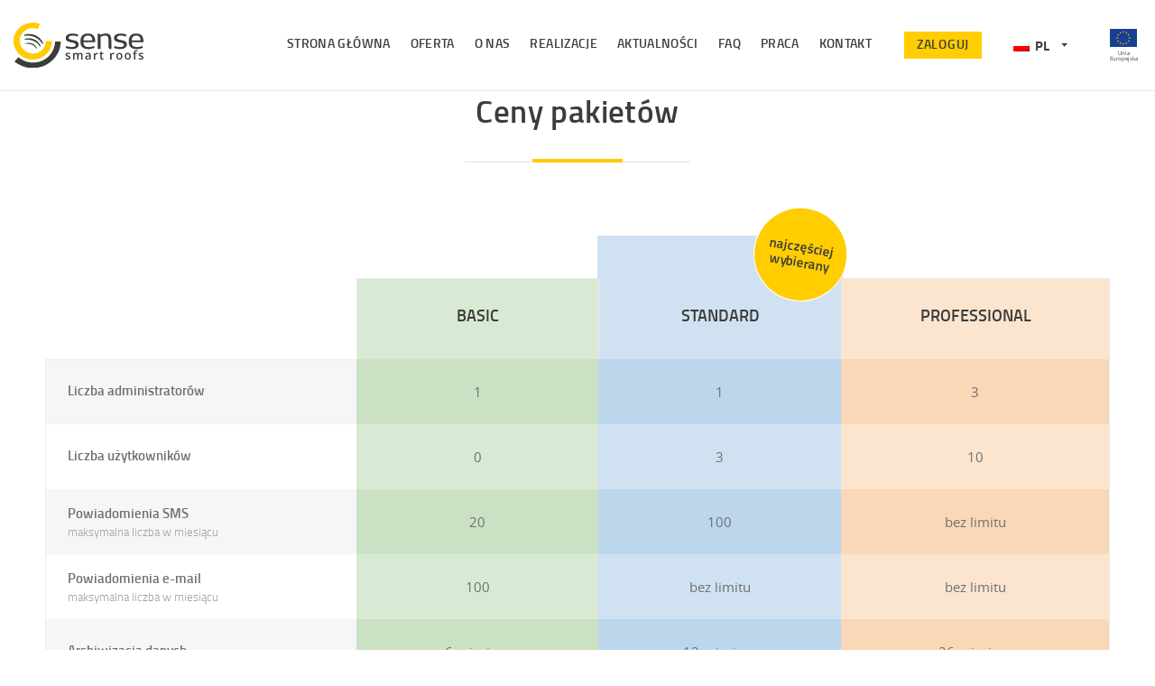

--- FILE ---
content_type: text/html; charset=UTF-8
request_url: https://sense-monitoring.com/test-price-tables/
body_size: 15655
content:
<!DOCTYPE html>
<html lang="pl-PL">
<head >
<meta charset="UTF-8" />
<meta name="viewport" content="width=device-width, initial-scale=1" />
<meta name='robots' content='index, follow, max-image-preview:large, max-snippet:-1, max-video-preview:-1' />
<script id="cookieyes" type="text/javascript" src="https://cdn-cookieyes.com/client_data/70d764daf5000e02e1064f0a/script.js"></script>        <link
            rel="preload"
            href="https://sense-monitoring.com/wp-content/themes/sense/dist/fonts/titilliumweb-light-webfont.woff2"
            as="font"
            type="font/woff2"
            crossorigin>

        <link
            rel="preload"
            href="https://sense-monitoring.com/wp-content/themes/sense/dist/fonts/titilliumweb-semibold-webfont.woff2"
            as="font"
            type="font/woff2"
            crossorigin>

        <link
            rel="preload"
            href="https://sense-monitoring.com/wp-content/themes/sense/dist/fonts/opensans-regular-webfont.woff2"
            as="font"
            type="font/woff2"
            crossorigin>
        		<script>(function(){var dbpr=100;if(Math.random()*100>100-dbpr){var d="dbbRum",w=window,o=document,a=addEventListener,scr=o.createElement("script");scr.async=!0;w[d]=w[d]||[];w[d].push(["presampling",dbpr]);["error","unhandledrejection"].forEach(function(t){a(t,function(e){w[d].push([t,e])});});scr.src="https://cdn.debugbear.com/4H1gW0z53RDJ.js";o.head.appendChild(scr);}})()</script>
					<link rel="preload" href="https://sense-monitoring.com/wp-content/uploads/2025/04/sense-logo-en-web-black.svg" as="image" type="image/svg+xml" crossorigin="anonymous">
		
	<!-- This site is optimized with the Yoast SEO plugin v26.6 - https://yoast.com/wordpress/plugins/seo/ -->
	<title>Test Price Tables - Sense</title>
	<link rel="canonical" href="https://sense-monitoring.com/test-price-tables/" />
	<meta property="og:locale" content="pl_PL" />
	<meta property="og:type" content="article" />
	<meta property="og:title" content="Test Price Tables - Sense" />
	<meta property="og:description" content="Przykładowy tekst z użyciem badges/labels Lorem ipsum dolor sit amet, consectetur adipiscing elit. Pellentesque diam nunc, sagittis nec iaculis ut, placerat eget nulla. Vivamus et ornare erat, a tempor lectus. Pellentesque velit sem, accumsan sit amet tempus non, commodo id quam. Suspendisse suscipit neque ante, eu efficitur ligula tempor et. Maecenas ornare ipsum efficitur orci [&hellip;]" />
	<meta property="og:url" content="https://sense-monitoring.com/test-price-tables/" />
	<meta property="og:site_name" content="Sense" />
	<meta property="article:publisher" content="https://www.facebook.com/SenseSmartRoofs" />
	<meta property="article:modified_time" content="2021-03-18T13:28:56+00:00" />
	<meta name="twitter:card" content="summary_large_image" />
	<meta name="twitter:label1" content="Szacowany czas czytania" />
	<meta name="twitter:data1" content="1 minuta" />
	<script type="application/ld+json" class="yoast-schema-graph">{"@context":"https://schema.org","@graph":[{"@type":"WebPage","@id":"https://sense-monitoring.com/test-price-tables/","url":"https://sense-monitoring.com/test-price-tables/","name":"Test Price Tables - Sense","isPartOf":{"@id":"https://sense-monitoring.com/#website"},"datePublished":"2021-02-23T12:50:44+00:00","dateModified":"2021-03-18T13:28:56+00:00","breadcrumb":{"@id":"https://sense-monitoring.com/test-price-tables/#breadcrumb"},"inLanguage":"pl-PL","potentialAction":[{"@type":"ReadAction","target":["https://sense-monitoring.com/test-price-tables/"]}]},{"@type":"BreadcrumbList","@id":"https://sense-monitoring.com/test-price-tables/#breadcrumb","itemListElement":[{"@type":"ListItem","position":1,"name":"Strona główna","item":"https://sense-monitoring.com/"},{"@type":"ListItem","position":2,"name":"Test Price Tables"}]},{"@type":"WebSite","@id":"https://sense-monitoring.com/#website","url":"https://sense-monitoring.com/","name":"Sense","description":"Smart Roofs","publisher":{"@id":"https://sense-monitoring.com/#organization"},"potentialAction":[{"@type":"SearchAction","target":{"@type":"EntryPoint","urlTemplate":"https://sense-monitoring.com/?s={search_term_string}"},"query-input":{"@type":"PropertyValueSpecification","valueRequired":true,"valueName":"search_term_string"}}],"inLanguage":"pl-PL"},{"@type":"Organization","@id":"https://sense-monitoring.com/#organization","name":"Sense Monitoring - Inteligente Dachy","url":"https://sense-monitoring.com/","logo":{"@type":"ImageObject","inLanguage":"pl-PL","@id":"https://sense-monitoring.com/#/schema/logo/image/","url":"https://sense-monitoring.com/wp-content/uploads/2020/05/logo__sense-dark-solid.svg","contentUrl":"https://sense-monitoring.com/wp-content/uploads/2020/05/logo__sense-dark-solid.svg","width":1,"height":1,"caption":"Sense Monitoring - Inteligente Dachy"},"image":{"@id":"https://sense-monitoring.com/#/schema/logo/image/"},"sameAs":["https://www.facebook.com/SenseSmartRoofs","https://www.linkedin.com/company/sensemonitoring/","https://www.youtube.com/channel/UCDGG8uZVd-UHP01TI9WBDoA"]}]}</script>
	<!-- / Yoast SEO plugin. -->


<link href='https://fonts.gstatic.com' crossorigin rel='preconnect' />
<link rel="alternate" type="application/rss+xml" title="Sense &raquo; Kanał z wpisami" href="https://sense-monitoring.com/feed/" />
        <style>
            @font-face {
                font-family: 'Open Sans';
                src: local('Open Sans'),
                url(https://sense-monitoring.com/wp-content/themes/sense/dist/fonts/opensans-regular-webfont.woff2) format('woff2'),
                url(https://sense-monitoring.com/wp-content/themes/sense/dist/fonts/opensans-regular-webfont.woff) format('woff');
                font-weight: 400;
                font-style: normal;
                font-display: swap;
            }
            @font-face {
                font-family: 'Open Sans Semibold';
                src: local('Open Sans Semibold'),
                url(https://sense-monitoring.com/wp-content/themes/sense/dist/fonts/opensans-semibold-webfont.woff2) format('woff2'),
                url(https://sense-monitoring.com/wp-content/themes/sense/dist/fonts/opensans-semibold-webfont.woff) format('woff');
                font-weight: 600;
                font-style: normal;
                font-display: swap;
            }

            @font-face {
                font-family: 'Titillium Web Semibold';
                src: local('Titillium Web'),
                url(https://sense-monitoring.com/wp-content/themes/sense/dist/fonts/titilliumweb-semibold-webfont.woff2) format('woff2'),
                url(https://sense-monitoring.com/wp-content/themes/sense/dist/fonts/titilliumweb-semibold-webfont.woff) format('woff');
                font-weight: 600;
                font-style: normal;
                font-display: swap;
            }

            @font-face {
                font-family: 'Titillium Web Light';
                src: local('Titillium Web Light'),
                url(https://sense-monitoring.com/wp-content/themes/sense/dist/fonts/titilliumweb-light-webfont.woff2) format('woff2'),
                url(https://sense-monitoring.com/wp-content/themes/sense/dist/fonts/titilliumweb-light-webfont.woff) format('woff');
                font-weight: 300;
                font-style: normal;
                font-display: swap;
            }

            @font-face {
                font-family: 'Titillium Web Bold';
                src: local('Titillium Web Bold'),
                url(https://sense-monitoring.com/wp-content/themes/sense/dist/fonts/titilliumweb-bold-webfont.woff2) format('woff2'),
                url(https://sense-monitoring.com/wp-content/themes/sense/dist/fonts/titilliumweb-bold-webfont.woff) format('woff');
                font-weight: 700;
                font-style: normal;
                font-display: swap;
            }
        </style>
                    <link
                rel="preload"
                href="https://sense-monitoring.com/wp-content/uploads/2020/06/logo-sense.svg"
                as="image">
                    <link
                rel="preload"
                href="https://sense-monitoring.com/wp-content/themes/sense/dist/subpages_atf.css?3.5.5"
                as="style">
        		<!-- Google Tag Manager 1 -->
		<script>(function(w,d,s,l,i){w[l]=w[l]||[];w[l].push({'gtm.start':
					new Date().getTime(),event:'gtm.js'});var f=d.getElementsByTagName(s)[0],
				j=d.createElement(s),dl=l!='dataLayer'?'&l='+l:'';j.async=true;j.src=
				'https://www.googletagmanager.com/gtm.js?id='+i+dl;f.parentNode.insertBefore(j,f);
			})(window,document,'script','dataLayer','GTM-PCSNFK4');</script>
		<!-- End Google Tag Manager 1 -->
		<!-- Google Tag Manager 2 -->
		<script>(function(w,d,s,l,i){w[l]=w[l]||[];w[l].push({'gtm.start':
					new Date().getTime(),event:'gtm.js'});var f=d.getElementsByTagName(s)[0],
				j=d.createElement(s),dl=l!='dataLayer'?'&l='+l:'';j.async=true;j.src=
				'https://www.googletagmanager.com/gtm.js?id='+i+dl;f.parentNode.insertBefore(j,f);
			})(window,document,'script','dataLayer2','GTM-T33HWB8');</script>
		<!-- End Google Tag Manager 2 -->
		<style id='wp-img-auto-sizes-contain-inline-css'>
img:is([sizes=auto i],[sizes^="auto," i]){contain-intrinsic-size:3000px 1500px}
/*# sourceURL=wp-img-auto-sizes-contain-inline-css */
</style>
<link rel='stylesheet' id='sense-css' href='https://sense-monitoring.com/wp-content/themes/sense/style.css?ver=3.5.5' media='all' />
<link rel='stylesheet' id='pmb_common-css' href='https://sense-monitoring.com/wp-content/plugins/print-my-blog/assets/styles/pmb-common.css?ver=1756911565' media='all' />
<link rel='stylesheet' id='wp-block-library-css' href='https://sense-monitoring.com/wp-includes/css/dist/block-library/style.min.css?ver=6.9' media='all' />
<style id='wp-block-spacer-inline-css'>
.wp-block-spacer{clear:both}
/*# sourceURL=https://sense-monitoring.com/wp-includes/blocks/spacer/style.min.css */
</style>
<style id='global-styles-inline-css'>
:root{--wp--preset--aspect-ratio--square: 1;--wp--preset--aspect-ratio--4-3: 4/3;--wp--preset--aspect-ratio--3-4: 3/4;--wp--preset--aspect-ratio--3-2: 3/2;--wp--preset--aspect-ratio--2-3: 2/3;--wp--preset--aspect-ratio--16-9: 16/9;--wp--preset--aspect-ratio--9-16: 9/16;--wp--preset--color--black: #000000;--wp--preset--color--cyan-bluish-gray: #abb8c3;--wp--preset--color--white: #ffffff;--wp--preset--color--pale-pink: #f78da7;--wp--preset--color--vivid-red: #cf2e2e;--wp--preset--color--luminous-vivid-orange: #ff6900;--wp--preset--color--luminous-vivid-amber: #fcb900;--wp--preset--color--light-green-cyan: #7bdcb5;--wp--preset--color--vivid-green-cyan: #00d084;--wp--preset--color--pale-cyan-blue: #8ed1fc;--wp--preset--color--vivid-cyan-blue: #0693e3;--wp--preset--color--vivid-purple: #9b51e0;--wp--preset--color--cerulean: #00AFDB;--wp--preset--color--rose: #e20177;--wp--preset--color--yellow-orange: #FFB434;--wp--preset--color--orange: #F26531;--wp--preset--color--gray: #333333;--wp--preset--gradient--vivid-cyan-blue-to-vivid-purple: linear-gradient(135deg,rgb(6,147,227) 0%,rgb(155,81,224) 100%);--wp--preset--gradient--light-green-cyan-to-vivid-green-cyan: linear-gradient(135deg,rgb(122,220,180) 0%,rgb(0,208,130) 100%);--wp--preset--gradient--luminous-vivid-amber-to-luminous-vivid-orange: linear-gradient(135deg,rgb(252,185,0) 0%,rgb(255,105,0) 100%);--wp--preset--gradient--luminous-vivid-orange-to-vivid-red: linear-gradient(135deg,rgb(255,105,0) 0%,rgb(207,46,46) 100%);--wp--preset--gradient--very-light-gray-to-cyan-bluish-gray: linear-gradient(135deg,rgb(238,238,238) 0%,rgb(169,184,195) 100%);--wp--preset--gradient--cool-to-warm-spectrum: linear-gradient(135deg,rgb(74,234,220) 0%,rgb(151,120,209) 20%,rgb(207,42,186) 40%,rgb(238,44,130) 60%,rgb(251,105,98) 80%,rgb(254,248,76) 100%);--wp--preset--gradient--blush-light-purple: linear-gradient(135deg,rgb(255,206,236) 0%,rgb(152,150,240) 100%);--wp--preset--gradient--blush-bordeaux: linear-gradient(135deg,rgb(254,205,165) 0%,rgb(254,45,45) 50%,rgb(107,0,62) 100%);--wp--preset--gradient--luminous-dusk: linear-gradient(135deg,rgb(255,203,112) 0%,rgb(199,81,192) 50%,rgb(65,88,208) 100%);--wp--preset--gradient--pale-ocean: linear-gradient(135deg,rgb(255,245,203) 0%,rgb(182,227,212) 50%,rgb(51,167,181) 100%);--wp--preset--gradient--electric-grass: linear-gradient(135deg,rgb(202,248,128) 0%,rgb(113,206,126) 100%);--wp--preset--gradient--midnight: linear-gradient(135deg,rgb(2,3,129) 0%,rgb(40,116,252) 100%);--wp--preset--font-size--small: 12px;--wp--preset--font-size--medium: 20px;--wp--preset--font-size--large: 20px;--wp--preset--font-size--x-large: 42px;--wp--preset--font-size--normal: 18px;--wp--preset--font-size--larger: 24px;--wp--preset--spacing--20: 0.44rem;--wp--preset--spacing--30: 0.67rem;--wp--preset--spacing--40: 1rem;--wp--preset--spacing--50: 1.5rem;--wp--preset--spacing--60: 2.25rem;--wp--preset--spacing--70: 3.38rem;--wp--preset--spacing--80: 5.06rem;--wp--preset--shadow--natural: 6px 6px 9px rgba(0, 0, 0, 0.2);--wp--preset--shadow--deep: 12px 12px 50px rgba(0, 0, 0, 0.4);--wp--preset--shadow--sharp: 6px 6px 0px rgba(0, 0, 0, 0.2);--wp--preset--shadow--outlined: 6px 6px 0px -3px rgb(255, 255, 255), 6px 6px rgb(0, 0, 0);--wp--preset--shadow--crisp: 6px 6px 0px rgb(0, 0, 0);}:where(.is-layout-flex){gap: 0.5em;}:where(.is-layout-grid){gap: 0.5em;}body .is-layout-flex{display: flex;}.is-layout-flex{flex-wrap: wrap;align-items: center;}.is-layout-flex > :is(*, div){margin: 0;}body .is-layout-grid{display: grid;}.is-layout-grid > :is(*, div){margin: 0;}:where(.wp-block-columns.is-layout-flex){gap: 2em;}:where(.wp-block-columns.is-layout-grid){gap: 2em;}:where(.wp-block-post-template.is-layout-flex){gap: 1.25em;}:where(.wp-block-post-template.is-layout-grid){gap: 1.25em;}.has-black-color{color: var(--wp--preset--color--black) !important;}.has-cyan-bluish-gray-color{color: var(--wp--preset--color--cyan-bluish-gray) !important;}.has-white-color{color: var(--wp--preset--color--white) !important;}.has-pale-pink-color{color: var(--wp--preset--color--pale-pink) !important;}.has-vivid-red-color{color: var(--wp--preset--color--vivid-red) !important;}.has-luminous-vivid-orange-color{color: var(--wp--preset--color--luminous-vivid-orange) !important;}.has-luminous-vivid-amber-color{color: var(--wp--preset--color--luminous-vivid-amber) !important;}.has-light-green-cyan-color{color: var(--wp--preset--color--light-green-cyan) !important;}.has-vivid-green-cyan-color{color: var(--wp--preset--color--vivid-green-cyan) !important;}.has-pale-cyan-blue-color{color: var(--wp--preset--color--pale-cyan-blue) !important;}.has-vivid-cyan-blue-color{color: var(--wp--preset--color--vivid-cyan-blue) !important;}.has-vivid-purple-color{color: var(--wp--preset--color--vivid-purple) !important;}.has-black-background-color{background-color: var(--wp--preset--color--black) !important;}.has-cyan-bluish-gray-background-color{background-color: var(--wp--preset--color--cyan-bluish-gray) !important;}.has-white-background-color{background-color: var(--wp--preset--color--white) !important;}.has-pale-pink-background-color{background-color: var(--wp--preset--color--pale-pink) !important;}.has-vivid-red-background-color{background-color: var(--wp--preset--color--vivid-red) !important;}.has-luminous-vivid-orange-background-color{background-color: var(--wp--preset--color--luminous-vivid-orange) !important;}.has-luminous-vivid-amber-background-color{background-color: var(--wp--preset--color--luminous-vivid-amber) !important;}.has-light-green-cyan-background-color{background-color: var(--wp--preset--color--light-green-cyan) !important;}.has-vivid-green-cyan-background-color{background-color: var(--wp--preset--color--vivid-green-cyan) !important;}.has-pale-cyan-blue-background-color{background-color: var(--wp--preset--color--pale-cyan-blue) !important;}.has-vivid-cyan-blue-background-color{background-color: var(--wp--preset--color--vivid-cyan-blue) !important;}.has-vivid-purple-background-color{background-color: var(--wp--preset--color--vivid-purple) !important;}.has-black-border-color{border-color: var(--wp--preset--color--black) !important;}.has-cyan-bluish-gray-border-color{border-color: var(--wp--preset--color--cyan-bluish-gray) !important;}.has-white-border-color{border-color: var(--wp--preset--color--white) !important;}.has-pale-pink-border-color{border-color: var(--wp--preset--color--pale-pink) !important;}.has-vivid-red-border-color{border-color: var(--wp--preset--color--vivid-red) !important;}.has-luminous-vivid-orange-border-color{border-color: var(--wp--preset--color--luminous-vivid-orange) !important;}.has-luminous-vivid-amber-border-color{border-color: var(--wp--preset--color--luminous-vivid-amber) !important;}.has-light-green-cyan-border-color{border-color: var(--wp--preset--color--light-green-cyan) !important;}.has-vivid-green-cyan-border-color{border-color: var(--wp--preset--color--vivid-green-cyan) !important;}.has-pale-cyan-blue-border-color{border-color: var(--wp--preset--color--pale-cyan-blue) !important;}.has-vivid-cyan-blue-border-color{border-color: var(--wp--preset--color--vivid-cyan-blue) !important;}.has-vivid-purple-border-color{border-color: var(--wp--preset--color--vivid-purple) !important;}.has-vivid-cyan-blue-to-vivid-purple-gradient-background{background: var(--wp--preset--gradient--vivid-cyan-blue-to-vivid-purple) !important;}.has-light-green-cyan-to-vivid-green-cyan-gradient-background{background: var(--wp--preset--gradient--light-green-cyan-to-vivid-green-cyan) !important;}.has-luminous-vivid-amber-to-luminous-vivid-orange-gradient-background{background: var(--wp--preset--gradient--luminous-vivid-amber-to-luminous-vivid-orange) !important;}.has-luminous-vivid-orange-to-vivid-red-gradient-background{background: var(--wp--preset--gradient--luminous-vivid-orange-to-vivid-red) !important;}.has-very-light-gray-to-cyan-bluish-gray-gradient-background{background: var(--wp--preset--gradient--very-light-gray-to-cyan-bluish-gray) !important;}.has-cool-to-warm-spectrum-gradient-background{background: var(--wp--preset--gradient--cool-to-warm-spectrum) !important;}.has-blush-light-purple-gradient-background{background: var(--wp--preset--gradient--blush-light-purple) !important;}.has-blush-bordeaux-gradient-background{background: var(--wp--preset--gradient--blush-bordeaux) !important;}.has-luminous-dusk-gradient-background{background: var(--wp--preset--gradient--luminous-dusk) !important;}.has-pale-ocean-gradient-background{background: var(--wp--preset--gradient--pale-ocean) !important;}.has-electric-grass-gradient-background{background: var(--wp--preset--gradient--electric-grass) !important;}.has-midnight-gradient-background{background: var(--wp--preset--gradient--midnight) !important;}.has-small-font-size{font-size: var(--wp--preset--font-size--small) !important;}.has-medium-font-size{font-size: var(--wp--preset--font-size--medium) !important;}.has-large-font-size{font-size: var(--wp--preset--font-size--large) !important;}.has-x-large-font-size{font-size: var(--wp--preset--font-size--x-large) !important;}
/*# sourceURL=global-styles-inline-css */
</style>

<style id='classic-theme-styles-inline-css'>
/*! This file is auto-generated */
.wp-block-button__link{color:#fff;background-color:#32373c;border-radius:9999px;box-shadow:none;text-decoration:none;padding:calc(.667em + 2px) calc(1.333em + 2px);font-size:1.125em}.wp-block-file__button{background:#32373c;color:#fff;text-decoration:none}
/*# sourceURL=/wp-includes/css/classic-themes.min.css */
</style>
<link rel='stylesheet' id='wpml-legacy-dropdown-click-0-css' href='https://sense-monitoring.com/wp-content/plugins/sitepress-multilingual-cms/templates/language-switchers/legacy-dropdown-click/style.min.css?ver=1' media='all' />
<link rel='stylesheet' id='wpml-legacy-horizontal-list-0-css' href='https://sense-monitoring.com/wp-content/plugins/sitepress-multilingual-cms/templates/language-switchers/legacy-list-horizontal/style.min.css?ver=1' media='all' />
<link rel='stylesheet' id='sense-subpages-atf-css' href='https://sense-monitoring.com/wp-content/themes/sense/dist/subpages_atf.css?ver=3.5.5' media='all' />
<link rel='stylesheet' id='sense-subpages-css' href='https://sense-monitoring.com/wp-content/themes/sense/dist/subpages.css?ver=3.5.5' media='all' />
<link rel='stylesheet' id='sense-format-badges-css' href='https://sense-monitoring.com/wp-content/themes/sense/dist/format_badges.css?ver=3.5.5' media='all' />
<link rel='stylesheet' id='sense-main-styles-css' href='https://sense-monitoring.com/wp-content/themes/sense/dist/main.css?ver=3.5.5' media='all' />
<link rel='stylesheet' id='sense-gutenberg-css' href='https://sense-monitoring.com/wp-content/themes/sense/lib/gutenberg/front-end.css?ver=3.5.5' media='all' />
<style id='sense-gutenberg-inline-css'>
.ab-block-post-grid .ab-post-grid-items h2 a:hover {
	color: #0073e5;
}

.site-container .wp-block-button .wp-block-button__link {
	background-color: #0073e5;
}

.wp-block-button .wp-block-button__link:not(.has-background),
.wp-block-button .wp-block-button__link:not(.has-background):focus,
.wp-block-button .wp-block-button__link:not(.has-background):hover {
	color: #ffffff;
}

.site-container .wp-block-button.is-style-outline .wp-block-button__link {
	color: #0073e5;
}

.site-container .wp-block-button.is-style-outline .wp-block-button__link:focus,
.site-container .wp-block-button.is-style-outline .wp-block-button__link:hover {
	color: #2396ff;
}		.site-container .has-small-font-size {
			font-size: 12px;
		}		.site-container .has-normal-font-size {
			font-size: 18px;
		}		.site-container .has-large-font-size {
			font-size: 20px;
		}		.site-container .has-larger-font-size {
			font-size: 24px;
		}		.site-container .has-theme-primary-color,
		.site-container .wp-block-button .wp-block-button__link.has-theme-primary-color,
		.site-container .wp-block-button.is-style-outline .wp-block-button__link.has-theme-primary-color {
			color: #0073e5;
		}

		.site-container .has-theme-primary-background-color,
		.site-container .wp-block-button .wp-block-button__link.has-theme-primary-background-color,
		.site-container .wp-block-pullquote.is-style-solid-color.has-theme-primary-background-color {
			background-color: #0073e5;
		}		.site-container .has-theme-secondary-color,
		.site-container .wp-block-button .wp-block-button__link.has-theme-secondary-color,
		.site-container .wp-block-button.is-style-outline .wp-block-button__link.has-theme-secondary-color {
			color: #0073e5;
		}

		.site-container .has-theme-secondary-background-color,
		.site-container .wp-block-button .wp-block-button__link.has-theme-secondary-background-color,
		.site-container .wp-block-pullquote.is-style-solid-color.has-theme-secondary-background-color {
			background-color: #0073e5;
		}
/*# sourceURL=sense-gutenberg-inline-css */
</style>
<link rel='stylesheet' id='wp-block-paragraph-css' href='https://sense-monitoring.com/wp-includes/blocks/paragraph/style.min.css?ver=6.9' media='all' />
<script src="https://sense-monitoring.com/wp-content/plugins/sitepress-multilingual-cms/templates/language-switchers/legacy-dropdown-click/script.min.js?ver=1" id="wpml-legacy-dropdown-click-0-js"></script>
<script src="https://sense-monitoring.com/wp-content/themes/sense/dist/jquery.min.js?ver=3.5.5" id="jquery-js"></script>
<script src="https://sense-monitoring.com/wp-content/plugins/wp-image-zoooom/assets/js/jquery.image_zoom.min.js?ver=1.60" id="image_zoooom-js" defer data-wp-strategy="defer" fetchpriority="low"></script>
<script id="image_zoooom-init-js-extra">
var IZ = {"options":{"lensShape":"round","zoomType":"lens","lensSize":320,"borderSize":1,"borderColour":"#9c9c9c","cursor":"default","lensFadeIn":800,"tint":"true","tintColour":"#ffffff","tintOpacity":0.10000000000000001},"with_woocommerce":"0","exchange_thumbnails":"1","enable_mobile":"0","woo_categories":"0","woo_slider":"0","enable_surecart":"0"};
//# sourceURL=image_zoooom-init-js-extra
</script>
<script src="https://sense-monitoring.com/wp-content/plugins/wp-image-zoooom/assets/js/image_zoom-init.js?ver=1.60" id="image_zoooom-init-js" defer data-wp-strategy="defer" fetchpriority="low"></script>
<link rel='shortlink' href='https://sense-monitoring.com/?p=5244' />
<meta name="generator" content="WPML ver:4.8.6 stt:1,3,40,50,54;" />
<style>.recentcomments a{display:inline !important;padding:0 !important;margin:0 !important;}</style><style>img.zoooom,.zoooom img{padding:0!important;}</style><script></script><link rel="icon" href="https://sense-monitoring.com/wp-content/uploads/2020/06/cropped-favicon-1-32x32.png" sizes="32x32" />
<link rel="icon" href="https://sense-monitoring.com/wp-content/uploads/2020/06/cropped-favicon-1-192x192.png" sizes="192x192" />
<link rel="apple-touch-icon" href="https://sense-monitoring.com/wp-content/uploads/2020/06/cropped-favicon-1-180x180.png" />
<meta name="msapplication-TileImage" content="https://sense-monitoring.com/wp-content/uploads/2020/06/cropped-favicon-1-270x270.png" />
<link rel='stylesheet' id='price-tables-block-styles-css' href='https://sense-monitoring.com/wp-content/themes/sense/dist/block_price_tables.css?ver=260117-13411' media='all' />
</head>
<body class="wp-singular page-template-default page page-id-5244 wp-custom-logo wp-embed-responsive wp-theme-genesis wp-child-theme-sense first-block-acf-price-tables first-block-align-"><ul class="genesis-skip-link"><li><a href="#genesis-nav-primary" class="screen-reader-shortcut"> Przejdź do głównej nawigacji</a></li><li><a href="#genesis-content" class="screen-reader-shortcut"> Przejdź do treści</a></li></ul>		<!-- Google Tag Manager (noscript) 1 -->
		<noscript>
			<iframe
				src="https://www.googletagmanager.com/ns.html?id=GTM-PCSNFK4"
				height="0"
				width="0"
				style="display:none;visibility:hidden">
			</iframe>
		</noscript>
		<!-- End Google Tag Manager (noscript) 1 -->

		<!-- Google Tag Manager (noscript) 2 -->
		<noscript>
			<iframe
				src="https://www.googletagmanager.com/ns.html?id=GTM-T33HWB8"
				height="0"
				width="0"
				style="display:none;visibility:hidden">
			</iframe>
		</noscript>
		<!-- End Google Tag Manager (noscript) 2 -->
				<header class="l-container-full top-page  js-top-page" >
			<div class="top-page__inner">
								<a href="https://sense-monitoring.com/" class="custom-logo-link" rel="home" aria-current="page">
			<img 
				src="https://sense-monitoring.com/wp-content/uploads/2025/04/sense-logo-en-web-black.svg" 
				class="custom-logo" 
				alt="Sense"
				width="135"
				height="47"
				loading="eager"
			>
		</a>
		
		<nav class="nav-primary" aria-label="Główny" id="genesis-nav-primary"><ul id="menu-menu-top" class="menu genesis-nav-menu menu-primary js-superfish"><li id="menu-item-219" class="menu-item menu-item-type-post_type menu-item-object-page menu-item-home menu-item-219"><a href="https://sense-monitoring.com/"><span >Strona główna</span></a></li>
<li id="menu-item-7091" class="menu-item menu-item-type-post_type menu-item-object-page menu-item-7091"><a href="https://sense-monitoring.com/oferta/platforma-sense-smart-roofs/"><span >Oferta</span></a></li>
<li id="menu-item-131" class="menu-item menu-item-type-post_type menu-item-object-page menu-item-131"><a href="https://sense-monitoring.com/o-nas/"><span >O nas</span></a></li>
<li id="menu-item-1123" class="menu-item menu-item-type-post_type menu-item-object-page menu-item-1123"><a href="https://sense-monitoring.com/realizacje/hale-magazynowe-i-logistyczne/"><span >Realizacje</span></a></li>
<li id="menu-item-218" class="menu-item menu-item-type-post_type menu-item-object-page menu-item-218"><a href="https://sense-monitoring.com/aktualnosci/"><span >Aktualności</span></a></li>
<li id="menu-item-341" class="menu-item menu-item-type-post_type_archive menu-item-object-faq menu-item-341"><a href="https://sense-monitoring.com/faq/"><span >FAQ</span></a></li>
<li id="menu-item-7087" class="menu-item menu-item-type-post_type menu-item-object-page menu-item-7087"><a href="https://sense-monitoring.com/aktualne-oferty-pracy/"><span >PRACA</span></a></li>
<li id="menu-item-128" class="menu-item menu-item-type-post_type menu-item-object-page menu-item-128"><a href="https://sense-monitoring.com/kontakt/"><span >Kontakt</span></a></li>
</ul></nav>							<div class="top-page__app-button">
					<a href="https://app.sense-monitoring.com/" target="_blank" rel="noreferrer noopener">Zaloguj</a>
				</div>
									<div class="top-page__languages-switcher">
<div class="wpml-ls-sidebars-wpml-languages-switcher wpml-ls wpml-ls-legacy-dropdown-click js-wpml-ls-legacy-dropdown-click">
	<ul role="menu">

		<li class="wpml-ls-slot-wpml-languages-switcher wpml-ls-item wpml-ls-item-pl wpml-ls-current-language wpml-ls-first-item wpml-ls-last-item wpml-ls-item-legacy-dropdown-click" role="none">

			<a href="#" class="js-wpml-ls-item-toggle wpml-ls-item-toggle" role="menuitem" title="Przełącz na PL">
                            <img
            class="wpml-ls-flag"
            src="https://sense-monitoring.com/wp-content/plugins/sitepress-multilingual-cms/res/flags/pl.png"
            alt=""
            
            
    /><span class="wpml-ls-native" role="menuitem">PL</span></a>

			<ul class="js-wpml-ls-sub-menu wpml-ls-sub-menu" role="menu">
							</ul>

		</li>

	</ul>
</div>
</div>										<div class="top-page__social-media">
					<ul class="social-media-icons">
						
							
							<li class="social-media-icons__icon">
								<a
									href="https://www.facebook.com/SenseSmartRoofs"
									target="_blank"
									rel="nofollow noopener noreferrer">
																			<svg xmlns="http://www.w3.org/2000/svg" width="9.001" height="18"><path d="M7.357 2.989H9V.127A21.224 21.224 0 006.611 0C4.242 0 2.619 1.49 2.619 4.229V6.75H.004v3.2h2.607V18h3.205V9.95h2.509l.4-3.2H5.817v-2.2c0-.925.25-1.558 1.538-1.558z" data-name="facebook" fill="current"/></svg>
																	</a>
							</li>
						
							
							<li class="social-media-icons__icon">
								<a
									href="https://linkedin.com/company/sensemonitoring"
									target="_blank"
									rel="nofollow noopener noreferrer">
																			<svg xmlns="http://www.w3.org/2000/svg" width="18" height="18" fill="current"><defs></defs><path d="M192.728 173.9v-6.6c0-3.23-.7-5.717-4.471-5.717a3.919 3.919 0 00-3.53 1.94h-.053v-1.643H181.1v12.02h3.727v-5.951c0-1.567.3-3.082 2.237-3.082 1.912 0 1.94 1.788 1.94 3.182v5.851z" transform="translate(-174.732 -155.899)"/><path d="M8.448 170.176h3.732v12.017H8.448z" class="prefix__cls-1" transform="translate(-8.151 -164.193)"/><path d="M2.162 0a2.172 2.172 0 102.161 2.162A2.162 2.162 0 002.162 0z" /></svg>
																	</a>
							</li>
						
							
							<li class="social-media-icons__icon">
								<a
									href="https://www.youtube.com/channel/UCDGG8uZVd-UHP01TI9WBDoA"
									target="_blank"
									rel="nofollow noopener noreferrer">
																			<svg xmlns="http://www.w3.org/2000/svg" width="18" height="12.603"><path d="M17.629 1.972A2.255 2.255 0 0016.043.385 52.689 52.689 0 009 0a54.744 54.744 0 00-7.043.371 2.3 2.3 0 00-1.586 1.6 25.468 25.468 0 000 8.659 2.255 2.255 0 001.587 1.587 52.781 52.781 0 007.043.386 54.738 54.738 0 007.043-.371 2.255 2.255 0 001.587-1.586 23.768 23.768 0 00.371-4.329 22.557 22.557 0 00-.373-4.345zM7.206 9V3.6l4.685 2.7z" fill="current"/></svg>
																	</a>
							</li>
						
					</ul>
				</div>
									<div class="top-page__flag">
				<div class="top-flag__flag">
					<a href="https://sense-monitoring.com/start-in-poland/" class="ue-logos__link" >
						<img 
							src="https://sense-monitoring.com/wp-content/themes/sense/images/ico-ue-flag.svg" 
							alt="ue-logo"
							width="30"
							height="20"	
							decoding="async"
						>
					</a>
				</div>
				<span class="top-flag__description">Unia<br>Europejska</span>
			</div>
							<a class="mburger js-mburger" href="#mobile-navigation">
					<b></b>
					<b></b>
					<b></b>
				</a>
						</div>
		</header>
		<main class="content" id="genesis-content">
		
		
		

		
		<article class="post-5244 page type-page status-publish entry" aria-label="Test Price Tables"><div class="entry-content box-to-scroll">
<section id="price-tables-block_6033ccde5ab35" class="block-price-tables">

            <header class="header-block" data-aos="fade-in">
            <h2 class="header-block__header header-block__header--center">Ceny pakietów</h2>

                    </header>
    
    <div class="b-prices__table--desktop">
        <table class="c-table">

                                            <thead>
                    <tr class="c-table__header">
                        <td class="c-cell--0"></td>

                        
                            
                            <td class="c-cell c-cell--1">

                                
                                <div class="c-cell__inner">
                                    <div class="c-cell__header"  data-aos="fade-in">Basic</div>

                                    <div class="c-cell__price-wrapper">
                                        <div class="c-item__price"  data-aos="fade-in"></div>
                                        <div class="c-item__label"  data-aos="fade-in"></div>
                                    </div>

                                                                    </div>
                            </td>

                                                    
                            
                            <td class="c-cell c-cell--with-badge c-cell--2">

                                                                    <span class="c-cell__badge-background">
                                        <span class="c-cell__badge">najczęściej wybierany</span>
                                    </span>
                                
                                <div class="c-cell__inner">
                                    <div class="c-cell__header"  data-aos="fade-in">Standard</div>

                                    <div class="c-cell__price-wrapper">
                                        <div class="c-item__price"  data-aos="fade-in"></div>
                                        <div class="c-item__label"  data-aos="fade-in"></div>
                                    </div>

                                                                    </div>
                            </td>

                                                    
                            
                            <td class="c-cell c-cell--3">

                                
                                <div class="c-cell__inner">
                                    <div class="c-cell__header"  data-aos="fade-in">Professional</div>

                                    <div class="c-cell__price-wrapper">
                                        <div class="c-item__price"  data-aos="fade-in"></div>
                                        <div class="c-item__label"  data-aos="fade-in"></div>
                                    </div>

                                                                    </div>
                            </td>

                                                    
                    </tr>
                </thead>

            
            <tbody>

                            
                <tr class="c-table__row">

                    <td class="c-cell c-cell--label">

                        <div class="c-item__label-wrapper"  data-aos="fade-in">
                            <div class="c-item__label">
                                Liczba administratorów                            </div>

                            <div class="c-item__sublabel">
                                                            </div>
                        </div>
                    </td>

                    <td class="c-cell c-cell--value" data-aos="fade-in">
                        1                    </td>

                    <td class="c-cell c-cell--value" data-aos="fade-in">
                        1                    </td>

                    <td class="c-cell c-cell--value" data-aos="fade-in">
                        3                    </td>
                </tr>

                            
                <tr class="c-table__row">

                    <td class="c-cell c-cell--label">

                        <div class="c-item__label-wrapper"  data-aos="fade-in">
                            <div class="c-item__label">
                                Liczba użytkowników                            </div>

                            <div class="c-item__sublabel">
                                                            </div>
                        </div>
                    </td>

                    <td class="c-cell c-cell--value" data-aos="fade-in">
                        0                    </td>

                    <td class="c-cell c-cell--value" data-aos="fade-in">
                        3                    </td>

                    <td class="c-cell c-cell--value" data-aos="fade-in">
                        10                    </td>
                </tr>

                            
                <tr class="c-table__row">

                    <td class="c-cell c-cell--label">

                        <div class="c-item__label-wrapper"  data-aos="fade-in">
                            <div class="c-item__label">
                                Powiadomienia SMS                            </div>

                            <div class="c-item__sublabel">
                                maksymalna liczba w miesiącu                            </div>
                        </div>
                    </td>

                    <td class="c-cell c-cell--value" data-aos="fade-in">
                        20                    </td>

                    <td class="c-cell c-cell--value" data-aos="fade-in">
                        100                    </td>

                    <td class="c-cell c-cell--value" data-aos="fade-in">
                        bez limitu                    </td>
                </tr>

                            
                <tr class="c-table__row">

                    <td class="c-cell c-cell--label">

                        <div class="c-item__label-wrapper"  data-aos="fade-in">
                            <div class="c-item__label">
                                Powiadomienia e-mail                            </div>

                            <div class="c-item__sublabel">
                                maksymalna liczba w miesiącu                            </div>
                        </div>
                    </td>

                    <td class="c-cell c-cell--value" data-aos="fade-in">
                        100                    </td>

                    <td class="c-cell c-cell--value" data-aos="fade-in">
                        bez limitu                    </td>

                    <td class="c-cell c-cell--value" data-aos="fade-in">
                        bez limitu                    </td>
                </tr>

                            
                <tr class="c-table__row">

                    <td class="c-cell c-cell--label">

                        <div class="c-item__label-wrapper"  data-aos="fade-in">
                            <div class="c-item__label">
                                Archiwizacja danych                             </div>

                            <div class="c-item__sublabel">
                                                            </div>
                        </div>
                    </td>

                    <td class="c-cell c-cell--value" data-aos="fade-in">
                        6 miesięcy                    </td>

                    <td class="c-cell c-cell--value" data-aos="fade-in">
                        12 miesięcy                    </td>

                    <td class="c-cell c-cell--value" data-aos="fade-in">
                        36 miesięcy                    </td>
                </tr>

                            
                <tr class="c-table__row">

                    <td class="c-cell c-cell--label">

                        <div class="c-item__label-wrapper"  data-aos="fade-in">
                            <div class="c-item__label">
                                Metoda wysyłania danych                            </div>

                            <div class="c-item__sublabel">
                                                            </div>
                        </div>
                    </td>

                    <td class="c-cell c-cell--value" data-aos="fade-in">
                        łącze klienta / SIM                    </td>

                    <td class="c-cell c-cell--value" data-aos="fade-in">
                        łącze klienta / SIM                    </td>

                    <td class="c-cell c-cell--value" data-aos="fade-in">
                        łącze klienta / 2x SIM                    </td>
                </tr>

                            
                <tr class="c-table__row">

                    <td class="c-cell c-cell--label">

                        <div class="c-item__label-wrapper"  data-aos="fade-in">
                            <div class="c-item__label">
                                Podnośnik do pracy na wysokości                            </div>

                            <div class="c-item__sublabel">
                                                            </div>
                        </div>
                    </td>

                    <td class="c-cell c-cell--value" data-aos="fade-in">
                        w cenie                     </td>

                    <td class="c-cell c-cell--value" data-aos="fade-in">
                        w cenie                    </td>

                    <td class="c-cell c-cell--value" data-aos="fade-in">
                        w cenie                    </td>
                </tr>

                            
                <tr class="c-table__row">

                    <td class="c-cell c-cell--label">

                        <div class="c-item__label-wrapper"  data-aos="fade-in">
                            <div class="c-item__label">
                                Moduł prognozy pogody                            </div>

                            <div class="c-item__sublabel">
                                                            </div>
                        </div>
                    </td>

                    <td class="c-cell c-cell--value" data-aos="fade-in">
                        nie                    </td>

                    <td class="c-cell c-cell--value" data-aos="fade-in">
                        nie                    </td>

                    <td class="c-cell c-cell--value" data-aos="fade-in">
                        tak                    </td>
                </tr>

            
            </tbody>
        </table>
    </div>

            
        <div class="b-prices__cards">

            
                
                <div class="c-card c-card--1" >

                    
                    <div class="c-card__header" data-aos="fade-in">
                        Basic
Warning: Undefined variable $star_text in /usr/home/sense/domains/sense-monitoring.com/public_html/wp-content/themes/sense/template-parts/blocks/price-tables/price-tables.php on line 165
                    </div>

                                            <ul class="c-list">
                            
                                
                                <li class="c-item">

                                                                            <span class="c-item__value" data-aos="fade-in">1</span>
                                    
                                                                            <span class="c-item__label" data-aos="fade-in">Liczba administratorów</span>
                                    
                                    
                                </li>

                            
                                
                                <li class="c-item">

                                    
                                                                            <span class="c-item__label" data-aos="fade-in">Liczba użytkowników</span>
                                    
                                    
                                </li>

                            
                                
                                <li class="c-item">

                                                                            <span class="c-item__value" data-aos="fade-in">20</span>
                                    
                                                                            <span class="c-item__label" data-aos="fade-in">Powiadomienia SMS</span>
                                    
                                                                            <span class="c-item__sublabel" data-aos="fade-in">maksymalna liczba w miesiącu</span>
                                    
                                </li>

                            
                                
                                <li class="c-item">

                                                                            <span class="c-item__value" data-aos="fade-in">100</span>
                                    
                                                                            <span class="c-item__label" data-aos="fade-in">Powiadomienia e-mail</span>
                                    
                                                                            <span class="c-item__sublabel" data-aos="fade-in">maksymalna liczba w miesiącu</span>
                                    
                                </li>

                            
                                
                                <li class="c-item">

                                                                            <span class="c-item__value" data-aos="fade-in">6 miesięcy	</span>
                                    
                                                                            <span class="c-item__label" data-aos="fade-in">Archiwizacja danych</span>
                                    
                                    
                                </li>

                            
                                
                                <li class="c-item">

                                                                            <span class="c-item__value" data-aos="fade-in">łącze klienta / SIM</span>
                                    
                                                                            <span class="c-item__label" data-aos="fade-in">Metoda wysyłania danych</span>
                                    
                                    
                                </li>

                            
                                
                                <li class="c-item">

                                                                            <span class="c-item__value" data-aos="fade-in">w cenie</span>
                                    
                                                                            <span class="c-item__label" data-aos="fade-in">Podnośnik do pracy na wysokości</span>
                                    
                                    
                                </li>

                            
                                
                                <li class="c-item">

                                                                            <span class="c-item__value" data-aos="fade-in">nie</span>
                                    
                                                                            <span class="c-item__label" data-aos="fade-in">Moduł prognozy pogody</span>
                                    
                                    
                                </li>

                                                    </ul>
                    
                </div>
                            
                
                <div class="c-card c-card--2 c-card--with-badge" >

                                            <span class="c-card__badge-background" style="background-color: 
Warning: Undefined variable $background_color in /usr/home/sense/domains/sense-monitoring.com/public_html/wp-content/themes/sense/template-parts/blocks/price-tables/price-tables.php on line 157
;">
                            <span class="c-card__badge">
                                najczęściej wybierany                            </span>
                        </span>
                    
                    <div class="c-card__header" data-aos="fade-in">
                        Standard
Warning: Undefined variable $star_text in /usr/home/sense/domains/sense-monitoring.com/public_html/wp-content/themes/sense/template-parts/blocks/price-tables/price-tables.php on line 165
                    </div>

                                            <ul class="c-list">
                            
                                
                                <li class="c-item">

                                                                            <span class="c-item__value" data-aos="fade-in">1</span>
                                    
                                                                            <span class="c-item__label" data-aos="fade-in">Liczba administratorów</span>
                                    
                                    
                                </li>

                            
                                
                                <li class="c-item">

                                                                            <span class="c-item__value" data-aos="fade-in">3</span>
                                    
                                                                            <span class="c-item__label" data-aos="fade-in">Liczba użytkowników</span>
                                    
                                    
                                </li>

                            
                                
                                <li class="c-item">

                                                                            <span class="c-item__value" data-aos="fade-in">100</span>
                                    
                                                                            <span class="c-item__label" data-aos="fade-in">Powiadomienia SMS</span>
                                    
                                                                            <span class="c-item__sublabel" data-aos="fade-in">maksymalna liczba w miesiącu</span>
                                    
                                </li>

                            
                                
                                <li class="c-item">

                                                                            <span class="c-item__value" data-aos="fade-in">bez limitu</span>
                                    
                                                                            <span class="c-item__label" data-aos="fade-in">Powiadomienia e-mail</span>
                                    
                                                                            <span class="c-item__sublabel" data-aos="fade-in">maksymalna liczba w miesiącu</span>
                                    
                                </li>

                            
                                
                                <li class="c-item">

                                                                            <span class="c-item__value" data-aos="fade-in">12 miesięcy</span>
                                    
                                                                            <span class="c-item__label" data-aos="fade-in">Archiwizacja danych</span>
                                    
                                    
                                </li>

                            
                                
                                <li class="c-item">

                                                                            <span class="c-item__value" data-aos="fade-in">łącze klienta / SIM</span>
                                    
                                                                            <span class="c-item__label" data-aos="fade-in">Metoda wysyłania danych</span>
                                    
                                    
                                </li>

                            
                                
                                <li class="c-item">

                                                                            <span class="c-item__value" data-aos="fade-in">w cenie</span>
                                    
                                                                            <span class="c-item__label" data-aos="fade-in">Podnośnik do pracy na wysokości</span>
                                    
                                    
                                </li>

                            
                                
                                <li class="c-item">

                                                                            <span class="c-item__value" data-aos="fade-in">nie</span>
                                    
                                                                            <span class="c-item__label" data-aos="fade-in">Moduł prognozy pogody</span>
                                    
                                    
                                </li>

                                                    </ul>
                    
                </div>
                            
                
                <div class="c-card c-card--3" >

                    
                    <div class="c-card__header" data-aos="fade-in">
                        Professional
Warning: Undefined variable $star_text in /usr/home/sense/domains/sense-monitoring.com/public_html/wp-content/themes/sense/template-parts/blocks/price-tables/price-tables.php on line 165
                    </div>

                                            <ul class="c-list">
                            
                                
                                <li class="c-item">

                                                                            <span class="c-item__value" data-aos="fade-in">3</span>
                                    
                                                                            <span class="c-item__label" data-aos="fade-in">Liczba administratorów</span>
                                    
                                    
                                </li>

                            
                                
                                <li class="c-item">

                                                                            <span class="c-item__value" data-aos="fade-in">10</span>
                                    
                                                                            <span class="c-item__label" data-aos="fade-in">Liczba użytkowników</span>
                                    
                                    
                                </li>

                            
                                
                                <li class="c-item">

                                                                            <span class="c-item__value" data-aos="fade-in">bez limitu</span>
                                    
                                                                            <span class="c-item__label" data-aos="fade-in">Powiadomienia SMS</span>
                                    
                                                                            <span class="c-item__sublabel" data-aos="fade-in">maksymalna liczba w miesiącu</span>
                                    
                                </li>

                            
                                
                                <li class="c-item">

                                                                            <span class="c-item__value" data-aos="fade-in">bez limitu</span>
                                    
                                                                            <span class="c-item__label" data-aos="fade-in">Powiadomienia e-mail</span>
                                    
                                                                            <span class="c-item__sublabel" data-aos="fade-in">maksymalna liczba w miesiącu</span>
                                    
                                </li>

                            
                                
                                <li class="c-item">

                                                                            <span class="c-item__value" data-aos="fade-in">36 miesięcy</span>
                                    
                                                                            <span class="c-item__label" data-aos="fade-in">Archiwizacja danych</span>
                                    
                                    
                                </li>

                            
                                
                                <li class="c-item">

                                                                            <span class="c-item__value" data-aos="fade-in">łącze klienta / 2x SIM</span>
                                    
                                                                            <span class="c-item__label" data-aos="fade-in">Metoda wysyłania danych</span>
                                    
                                    
                                </li>

                            
                                
                                <li class="c-item">

                                                                            <span class="c-item__value" data-aos="fade-in">w cenie</span>
                                    
                                                                            <span class="c-item__label" data-aos="fade-in">Podnośnik do pracy na wysokości</span>
                                    
                                    
                                </li>

                            
                                
                                <li class="c-item">

                                                                            <span class="c-item__value" data-aos="fade-in">tak</span>
                                    
                                                                            <span class="c-item__label" data-aos="fade-in">Moduł prognozy pogody</span>
                                    
                                    
                                </li>

                                                    </ul>
                    
                </div>
                                    </div>
    
</section>



<div style="height:141px" aria-hidden="true" class="wp-block-spacer"></div>



<p><strong>Przykładowy tekst z użyciem badges/labels</strong></p>



<p>Lorem ipsum dolor sit amet, consectetur <span class="c-plan-badge--1">adipiscing</span> elit. Pellentesque diam nunc, sagittis nec iaculis ut, placerat eget nulla. Vivamus et ornare erat, a tempor lectus. Pellentesque velit sem, accumsan sit amet tempus non, <span class="c-plan-badge--3">commodo id quam</span>. Suspendisse suscipit neque ante, eu efficitur ligula tempor et. Maecenas ornare ipsum efficitur orci gravida molestie. Aliquam convallis efficitur velit sed dapibus. <span class="c-plan-badge--2">Quisque auct</span>or lorem aliquet enim semper accumsan. Sed molestie tincidunt nisl, placerat malesuada diam hendrerit at. Vestibulum ut posuere neque, ut hendrerit nisl. In eleifend mauris eget augue tincidunt, vitae aliquet urna malesuada. Quisque eu nibh purus.</p>
</div></article></main>
        <nav id="mobile-navigation" class="js-mobile-navigation mobile-navigation">
            <div id="subpanel" class="panel">

                                
                    <div class="mobile-navigation__logo-wrapper">
                        <a href="https://sense-monitoring.com" class="custom-logo-link" rel="home" aria-current="page">
                            <img src="https://sense-monitoring.com/wp-content/uploads/2025/04/sense-logo-en-web-black.svg" class="custom-logo" alt="Sense">
                        </a>
                    </div>

                
                <ul id="menu-mobile-navigation" class="mobile-navigation"><li id="menu-item-1427" class="menu-item menu-item-type-post_type menu-item-object-page menu-item-home menu-item-1427"><a href="https://sense-monitoring.com/">Strona główna</a></li>
<li id="menu-item-1760" class="menu-item menu-item-type-post_type menu-item-object-page menu-item-1760"><a href="https://sense-monitoring.com/oferta/platforma-sense-smart-roofs/">Oferta</a></li>
<li id="menu-item-1430" class="menu-item menu-item-type-post_type menu-item-object-page menu-item-1430"><a href="https://sense-monitoring.com/o-nas/">O nas</a></li>
<li id="menu-item-1761" class="menu-item menu-item-type-post_type menu-item-object-page menu-item-1761"><a href="https://sense-monitoring.com/realizacje/hale-magazynowe-i-logistyczne/">Realizacje</a></li>
<li id="menu-item-1762" class="menu-item menu-item-type-post_type menu-item-object-page menu-item-1762"><a href="https://sense-monitoring.com/aktualnosci/">Aktualności</a></li>
<li id="menu-item-1764" class="menu-item menu-item-type-post_type_archive menu-item-object-faq menu-item-1764"><a href="https://sense-monitoring.com/faq/">FAQ</a></li>
<li id="menu-item-7733" class="menu-item menu-item-type-post_type menu-item-object-page menu-item-7733"><a href="https://sense-monitoring.com/aktualne-oferty-pracy/">Praca</a></li>
<li id="menu-item-1429" class="menu-item menu-item-type-post_type menu-item-object-page menu-item-1429"><a href="https://sense-monitoring.com/kontakt/">Kontakt</a></li>
</ul>
                                    <div class="mobile-navigation__languages-switcher">
<div class="wpml-ls-sidebars-mobile-wpml-languages-switcher wpml-ls wpml-ls-legacy-list-horizontal">
	<ul role="menu"><li class="wpml-ls-slot-mobile-wpml-languages-switcher wpml-ls-item wpml-ls-item-pl wpml-ls-current-language wpml-ls-first-item wpml-ls-last-item wpml-ls-item-legacy-list-horizontal" role="none">
				<a href="https://sense-monitoring.com/test-price-tables/" class="wpml-ls-link" role="menuitem" >
                                <img
            class="wpml-ls-flag"
            src="https://sense-monitoring.com/wp-content/plugins/sitepress-multilingual-cms/res/flags/pl.png"
            alt=""
            
            
    /><span class="wpml-ls-native" role="menuitem">PL</span></a>
			</li></ul>
</div>
</div>                
                                                    <div class="mobile-navigation__app-button">
                        <a href="https://app.sense-monitoring.com/" target="_blank" rel="nofollow">Zaloguj</a>
                    </div>
                
                                    <div class="mobile-navigation__social-media">
                        <ul class="social-media-icons">
                            
                                
                                <li class="social-media-icons__icon">
                                    <a href="https://www.facebook.com/SenseSmartRoofs">
                                                                                    <svg xmlns="http://www.w3.org/2000/svg" width="9.001" height="18"><path d="M7.357 2.989H9V.127A21.224 21.224 0 006.611 0C4.242 0 2.619 1.49 2.619 4.229V6.75H.004v3.2h2.607V18h3.205V9.95h2.509l.4-3.2H5.817v-2.2c0-.925.25-1.558 1.538-1.558z" data-name="facebook" fill="current"/></svg>
                                                                            </a>
                                </li>
                            
                                
                                <li class="social-media-icons__icon">
                                    <a href="https://linkedin.com/company/sensemonitoring">
                                                                                    <svg xmlns="http://www.w3.org/2000/svg" width="18" height="18" fill="current"><defs></defs><path d="M192.728 173.9v-6.6c0-3.23-.7-5.717-4.471-5.717a3.919 3.919 0 00-3.53 1.94h-.053v-1.643H181.1v12.02h3.727v-5.951c0-1.567.3-3.082 2.237-3.082 1.912 0 1.94 1.788 1.94 3.182v5.851z" transform="translate(-174.732 -155.899)"/><path d="M8.448 170.176h3.732v12.017H8.448z" transform="translate(-8.151 -164.193)"/><path d="M2.162 0a2.172 2.172 0 102.161 2.162A2.162 2.162 0 002.162 0z" /></svg>
                                                                            </a>
                                </li>
                            
                                
                                <li class="social-media-icons__icon">
                                    <a href="https://www.youtube.com/channel/UCDGG8uZVd-UHP01TI9WBDoA">
                                                                                    <svg xmlns="http://www.w3.org/2000/svg" width="18" height="12.603"><path d="M17.629 1.972A2.255 2.255 0 0016.043.385 52.689 52.689 0 009 0a54.744 54.744 0 00-7.043.371 2.3 2.3 0 00-1.586 1.6 25.468 25.468 0 000 8.659 2.255 2.255 0 001.587 1.587 52.781 52.781 0 007.043.386 54.738 54.738 0 007.043-.371 2.255 2.255 0 001.587-1.586 23.768 23.768 0 00.371-4.329 22.557 22.557 0 00-.373-4.345zM7.206 9V3.6l4.685 2.7z" fill="current"/></svg>
                                                                            </a>
                                </li>
                                                    </ul>
                    </div>
                
            </div>
        </nav>

                    <!-- SalesIQ Async start -->
            <script type="text/javascript">

                var $zoho = $zoho || {}; $zoho.salesiq = $zoho.salesiq ||

                    {
                        mode: "async",
                        widgetcode: "8384a877a2e3e70ac36305597d937f6a1e7e00a499cee222dad513845b0d88de",
                        values: {},
                        ready: function () {

                        }
                    };

                var d = document;
                s = d.createElement("script");
                s.type = "text/javascript";
                s.id = "zsiqscript";
                s.defer = true;
                s.src = "https://salesiq.zoho.com/widget";
                t = d.getElementsByTagName("script")[0];
                t.parentNode.insertBefore(s, t);
                d.write("<div id='zsiqwidget'></div>");
            </script>
            <!-- SalesIQ end -->
                <!-- Linkedin Script start -->
        <script type="text/javascript"> _linkedin_partner_id = "9241017"; window._linkedin_data_partner_ids = window._linkedin_data_partner_ids || []; window._linkedin_data_partner_ids.push(_linkedin_partner_id); </script><script type="text/javascript"> (function(l) { if (!l){window.lintrk = function(a,b){window.lintrk.q.push([a,b])}; window.lintrk.q=[]} var s = document.getElementsByTagName("script")[0]; var b = document.createElement("script"); b.type = "text/javascript";b.async = true; b.src = "https://snap.licdn.com/li.lms-analytics/insight.min.js"; s.parentNode.insertBefore(b, s);})(window.lintrk); </script> <noscript> <img height="1" width="1" style="display:none;" alt="" src="https://px.ads.linkedin.com/collect/?pid=9241017&fmt=gif" /> </noscript>
        <!-- Linkedin Script end -->
        
            <footer class="footer-main">

                        <div class="ue-logos">
            <div class="l-container">

                <a href="https://sense-monitoring.com/start-in-poland/" class="ue-logos__link" >

                                            <ul class="ue-logos__list">                                                            
                                
                                
                                                                            <li class="c-item">
                                    
                                            <img
                                                src="https://sense-monitoring.com/wp-content/uploads/2020/08/fundusze-europejskie-pl.svg"
                                                loading="lazy"
                                                decoding="async"
                                                alt="logo"
                                                class="c-item__image">

                                                                            </li>
                                    
                                
                                                            
                                
                                
                                                                            <li class="c-item">
                                    
                                            <img
                                                src="https://sense-monitoring.com/wp-content/uploads/2020/08/rzeczpospolita-polska-pl.svg"
                                                loading="lazy"
                                                decoding="async"
                                                alt="logo"
                                                class="c-item__image">

                                                                            </li>
                                    
                                
                                                            
                                
                                
                                                                            <li class="c-item">
                                    
                                            <img
                                                src="https://sense-monitoring.com/wp-content/uploads/2020/08/parp-pl.svg"
                                                loading="lazy"
                                                decoding="async"
                                                alt="logo"
                                                class="c-item__image">

                                                                            </li>
                                    
                                
                                                            
                                
                                
                                                                            <li class="c-item">
                                    
                                            <img
                                                src="https://sense-monitoring.com/wp-content/uploads/2020/08/unia-europejska-pl.svg"
                                                loading="lazy"
                                                decoding="async"
                                                alt="logo"
                                                class="c-item__image">

                                                                            </li>
                                    
                                
                                                    </ul>                    
                </a>
            </div>
        </div>
        
                <div class="footer-main__inner l-container l-cols">

                    <div class="footer-main-contact l-cols__col">
                        <div class="footer-main-contact__logo" data-aos="fade-in">

                                                            <a href="https://sense-monitoring.com/" class="no-link-decor">
                                    <img
                                        src="https://sense-monitoring.com/wp-content/uploads/2025/04/sense-logo-en-web-white.svg"
                                        loading="lazy"
                                        decoding="async"
                                        width="300"
                                        height="103"
                                        alt=""
                                        class="">
                                </a>
                            
                        </div>

                        <div class="desc" data-aos="fade-in">

                                                            <h3>Sense Monitoring Sp. z o.o.</h3>
                            
                                                            <span class="desc__address">
                                    ul. Nałkowskiej 11, 38-500 Sanok, Polska                                </span>
                            
                                <ul>
                                                                                                            <li class="contact-item item--phone">
                                            <div class="contact-item__icon contact-item__icon--phones">
                                                <img
                                                    src="https://sense-monitoring.com/wp-content/themes/sense/images/icon__contact--phone.svg"
                                                    loading="lazy"
                                                    decoding="async"
                                                    width="24"
                                                    height="24"
                                                    alt="phone"
                                                    class=""
                                                >
                                            </div>

                                                                                        
                                          <a class="contact-item__link contact-item__link--with-break"
                                             href="tel:+48791235555" >
                                              +48 791 235 555                                              </a>

                                                                                  </li>
                                    
                                                                                                                        
                                            <li class="contact-item item----mail">
                                                <div class="contact-item__icon contact-item__icon--mail">
                                                    <img
                                                        src="https://sense-monitoring.com/wp-content/themes/sense/images/icon__contact--mail.svg"
                                                        loading="lazy"
                                                        decoding="async"
                                                        width="24"
                                                        height="17"
                                                        alt="email"
                                                        class=""
                                                    >
                                                </div>

                                                <a class="contact-item__link"
                                                   href="mailto:sal&#101;s&#064;s&#101;&#110;&#115;e&#046;com&#046;p&#108;">&#115;&#097;&#108;&#101;s&#064;s&#101;&#110;&#115;e&#046;&#099;om&#046;&#112;l</a>
                                            </li>

                                                                            
                                </ul>

                        </div>

                        <div class="footer-main-sm">

                                                            <h3 class="footer-main__header" data-aos="fade-in">Social Media</h3>
                            
                                                            <ul class="footer-sm">                                
                                    
                                    <li class="footer-icon" data-aos="fade-in">
                                        <a class="footer-icon__link no-link-decor"
                                           href="https://www.facebook.com/SenseSmartRoofs"
                                           target="_blank"
                                           rel="noreferrer noopener">

                                                                                            <img
                                                    src="https://sense-monitoring.com/wp-content/themes/sense/images/icon-facebook.svg"
                                                    loading="lazy"
                                                    decoding="async"
                                                    width="9"
                                                    height="18"
                                                    alt="facebook"
                                                    class="">
                                            
                                        </a>
                                    </li>

                                
                                    
                                    <li class="footer-icon" data-aos="fade-in">
                                        <a class="footer-icon__link no-link-decor"
                                           href="https://linkedin.com/company/sensemonitoring"
                                           target="_blank"
                                           rel="noreferrer noopener">

                                                                                            <img
                                                    src="https://sense-monitoring.com/wp-content/themes/sense/images/icon-linkedin.svg"
                                                    loading="lazy"
                                                    decoding="async"
                                                    width="18"
                                                    height="18"
                                                    alt="linkedin"
                                                    class="">
                                            
                                        </a>
                                    </li>

                                
                                    
                                    <li class="footer-icon" data-aos="fade-in">
                                        <a class="footer-icon__link no-link-decor"
                                           href="https://www.youtube.com/channel/UCDGG8uZVd-UHP01TI9WBDoA"
                                           target="_blank"
                                           rel="noreferrer noopener">

                                                                                            <img
                                                    src="https://sense-monitoring.com/wp-content/themes/sense/images/icon-youtube.svg"
                                                    loading="lazy"
                                                    decoding="async"
                                                    width="18"
                                                    height="12"
                                                    alt="youtubue"
                                                    class="">
                                            
                                        </a>
                                    </li>

                                                                </ul>                            
                        </div>
                    </div>

                                            <div class="footer-main__menu l-cols__col"><h3 class="footer-main__header">Menu</h3><div class="menu-menu-footer-main-container"><ul id="menu-menu-footer-main" class="menu"><li id="menu-item-13148" class="menu-item menu-item-type-post_type menu-item-object-page menu-item-home menu-item-13148"><a href="https://sense-monitoring.com/">Strona główna</a></li>
<li id="menu-item-13149" class="menu-item menu-item-type-post_type menu-item-object-page menu-item-13149"><a href="https://sense-monitoring.com/aktualnosci/">Aktualności</a></li>
<li id="menu-item-1959" class="menu-item menu-item-type-post_type menu-item-object-page menu-item-1959"><a href="https://sense-monitoring.com/oferta/">Oferta</a></li>
<li id="menu-item-1960" class="menu-item menu-item-type-post_type menu-item-object-page menu-item-1960"><a href="https://sense-monitoring.com/realizacje/">Realizacje</a></li>
<li id="menu-item-1958" class="menu-item menu-item-type-post_type menu-item-object-page menu-item-1958"><a href="https://sense-monitoring.com/o-nas/">O nas</a></li>
<li id="menu-item-13150" class="menu-item menu-item-type-post_type_archive menu-item-object-faq menu-item-13150"><a href="https://sense-monitoring.com/faq/">FAQ</a></li>
<li id="menu-item-1957" class="menu-item menu-item-type-post_type menu-item-object-page menu-item-1957"><a href="https://sense-monitoring.com/kontakt/">Kontakt</a></li>
</ul></div></div>                    
                                            <div class="footer-main-informations l-cols__col"><h3 class="footer-main__header">Info</h3><div class="menu-footer-info-menu-container"><ul id="menu-footer-info-menu" class="menu"><li id="menu-item-3695" class="menu-item menu-item-type-post_type menu-item-object-page menu-item-3695"><a href="https://sense-monitoring.com/start-in-poland/">Projekty UE</a></li>
<li id="menu-item-3687" class="menu-item menu-item-type-post_type menu-item-object-page menu-item-3687"><a href="https://sense-monitoring.com/polityka-prywatnosci-2/">Polityka prywatności</a></li>
</ul></div></div>                    
                    <div class="footer-main-login l-cols__col">

                                                    <h3 class="footer-main__header">Platforma Inteligentny Dach</h3>
                        
                                                    <a href="https://app.sense-monitoring.com/"
                               class="footer-main-login__button c-button c-button__full c-button__full--primary-color c-button__full--medium" target="_blank" rel="noreferrer noopener">
                                Zaloguj się <span class="c-button__arrow"></span>
                            </a>
                        
                                                    <h3 class="footer-main__header footer-main__header--app-download">Pobierz aplikację na telefon</h3>
                        
                                                    <div class="footer-main__app-download-icons">
                                                                    
                                    
                                    <a
                                        class="c-item no-link-decor"
                                        href="https://apps.apple.com/us/app/sense-smart-roof/id1538002776"
                                        target="_blank"
                                        rel="nofollow noopener noreferrer">
                                                                                            <img
                                                    src="https://sense-monitoring.com/wp-content/themes/sense/images/icon-appstore.svg"
                                                    alt="appstore"
                                                    loading="lazy"
                                                    decoding="async"
                                                    width="106"
                                                    height="31"
                                                >
                                            
                                                                                </a>

                                                                    
                                    
                                    <a
                                        class="c-item no-link-decor"
                                        href="https://play.google.com/store/apps/details?id=app.sense.monitoring"
                                        target="_blank"
                                        rel="nofollow noopener noreferrer">
                                            
                                                                                            <img
                                                    src="https://sense-monitoring.com/wp-content/themes/sense/images/icon-playstore.svg"
                                                    alt="play store"
                                                    loading="lazy"
                                                    decoding="async"
                                                    width="106"
                                                    height="31"
                                                >
                                                                                </a>

                                                            </div>
                        
                        

                    </div>

                </div>

                        <div class="footer-bottom">
            <div class="l-container">
                <div class="l-cols">

                    <div class="l-cols__col l-cols__col--left">
                        <span>Copyright ©2026 | Sense Monitoring | Smart Roofs</span>
                        <span class="footer-bottom__version">| v. 3.5.5</span>
                    </div>

                    <div class="l-cols__col l-cols__col--scroll">
                        <button class="footer-bottom__scroll-to-top js-scroll-to-top"></button>
                    </div>

                    <div class="l-cols__col l-cols__col--right">
                        <span>Created by Sense Development Team with 💛 in the EU</span>
                    </div>
                </div>

            </div>
        </div>
                    </footer>

        <script type="speculationrules">
{"prefetch":[{"source":"document","where":{"and":[{"href_matches":"/*"},{"not":{"href_matches":["/wp-*.php","/wp-admin/*","/wp-content/uploads/*","/wp-content/*","/wp-content/plugins/*","/wp-content/themes/sense/*","/wp-content/themes/genesis/*","/*\\?(.+)"]}},{"not":{"selector_matches":"a[rel~=\"nofollow\"]"}},{"not":{"selector_matches":".no-prefetch, .no-prefetch a"}}]},"eagerness":"conservative"}]}
</script>
<script id="rocket-browser-checker-js-after">
"use strict";var _createClass=function(){function defineProperties(target,props){for(var i=0;i<props.length;i++){var descriptor=props[i];descriptor.enumerable=descriptor.enumerable||!1,descriptor.configurable=!0,"value"in descriptor&&(descriptor.writable=!0),Object.defineProperty(target,descriptor.key,descriptor)}}return function(Constructor,protoProps,staticProps){return protoProps&&defineProperties(Constructor.prototype,protoProps),staticProps&&defineProperties(Constructor,staticProps),Constructor}}();function _classCallCheck(instance,Constructor){if(!(instance instanceof Constructor))throw new TypeError("Cannot call a class as a function")}var RocketBrowserCompatibilityChecker=function(){function RocketBrowserCompatibilityChecker(options){_classCallCheck(this,RocketBrowserCompatibilityChecker),this.passiveSupported=!1,this._checkPassiveOption(this),this.options=!!this.passiveSupported&&options}return _createClass(RocketBrowserCompatibilityChecker,[{key:"_checkPassiveOption",value:function(self){try{var options={get passive(){return!(self.passiveSupported=!0)}};window.addEventListener("test",null,options),window.removeEventListener("test",null,options)}catch(err){self.passiveSupported=!1}}},{key:"initRequestIdleCallback",value:function(){!1 in window&&(window.requestIdleCallback=function(cb){var start=Date.now();return setTimeout(function(){cb({didTimeout:!1,timeRemaining:function(){return Math.max(0,50-(Date.now()-start))}})},1)}),!1 in window&&(window.cancelIdleCallback=function(id){return clearTimeout(id)})}},{key:"isDataSaverModeOn",value:function(){return"connection"in navigator&&!0===navigator.connection.saveData}},{key:"supportsLinkPrefetch",value:function(){var elem=document.createElement("link");return elem.relList&&elem.relList.supports&&elem.relList.supports("prefetch")&&window.IntersectionObserver&&"isIntersecting"in IntersectionObserverEntry.prototype}},{key:"isSlowConnection",value:function(){return"connection"in navigator&&"effectiveType"in navigator.connection&&("2g"===navigator.connection.effectiveType||"slow-2g"===navigator.connection.effectiveType)}}]),RocketBrowserCompatibilityChecker}();
//# sourceURL=rocket-browser-checker-js-after
</script>
<script id="rocket-preload-links-js-extra">
var RocketPreloadLinksConfig = {"excludeUris":"/(?:.+/)?feed(?:/(?:.+/?)?)?$|/(?:.+/)?embed/|/(index.php/)?(.*)wp-json(/.*|$)|/refer/|/go/|/recommend/|/recommends/","usesTrailingSlash":"1","imageExt":"jpg|jpeg|gif|png|tiff|bmp|webp|avif|pdf|doc|docx|xls|xlsx|php","fileExt":"jpg|jpeg|gif|png|tiff|bmp|webp|avif|pdf|doc|docx|xls|xlsx|php|html|htm","siteUrl":"https://sense-monitoring.com","onHoverDelay":"100","rateThrottle":"3"};
//# sourceURL=rocket-preload-links-js-extra
</script>
<script id="rocket-preload-links-js-after">
(function() {
"use strict";var r="function"==typeof Symbol&&"symbol"==typeof Symbol.iterator?function(e){return typeof e}:function(e){return e&&"function"==typeof Symbol&&e.constructor===Symbol&&e!==Symbol.prototype?"symbol":typeof e},e=function(){function i(e,t){for(var n=0;n<t.length;n++){var i=t[n];i.enumerable=i.enumerable||!1,i.configurable=!0,"value"in i&&(i.writable=!0),Object.defineProperty(e,i.key,i)}}return function(e,t,n){return t&&i(e.prototype,t),n&&i(e,n),e}}();function i(e,t){if(!(e instanceof t))throw new TypeError("Cannot call a class as a function")}var t=function(){function n(e,t){i(this,n),this.browser=e,this.config=t,this.options=this.browser.options,this.prefetched=new Set,this.eventTime=null,this.threshold=1111,this.numOnHover=0}return e(n,[{key:"init",value:function(){!this.browser.supportsLinkPrefetch()||this.browser.isDataSaverModeOn()||this.browser.isSlowConnection()||(this.regex={excludeUris:RegExp(this.config.excludeUris,"i"),images:RegExp(".("+this.config.imageExt+")$","i"),fileExt:RegExp(".("+this.config.fileExt+")$","i")},this._initListeners(this))}},{key:"_initListeners",value:function(e){-1<this.config.onHoverDelay&&document.addEventListener("mouseover",e.listener.bind(e),e.listenerOptions),document.addEventListener("mousedown",e.listener.bind(e),e.listenerOptions),document.addEventListener("touchstart",e.listener.bind(e),e.listenerOptions)}},{key:"listener",value:function(e){var t=e.target.closest("a"),n=this._prepareUrl(t);if(null!==n)switch(e.type){case"mousedown":case"touchstart":this._addPrefetchLink(n);break;case"mouseover":this._earlyPrefetch(t,n,"mouseout")}}},{key:"_earlyPrefetch",value:function(t,e,n){var i=this,r=setTimeout(function(){if(r=null,0===i.numOnHover)setTimeout(function(){return i.numOnHover=0},1e3);else if(i.numOnHover>i.config.rateThrottle)return;i.numOnHover++,i._addPrefetchLink(e)},this.config.onHoverDelay);t.addEventListener(n,function e(){t.removeEventListener(n,e,{passive:!0}),null!==r&&(clearTimeout(r),r=null)},{passive:!0})}},{key:"_addPrefetchLink",value:function(i){return this.prefetched.add(i.href),new Promise(function(e,t){var n=document.createElement("link");n.rel="prefetch",n.href=i.href,n.onload=e,n.onerror=t,document.head.appendChild(n)}).catch(function(){})}},{key:"_prepareUrl",value:function(e){if(null===e||"object"!==(void 0===e?"undefined":r(e))||!1 in e||-1===["http:","https:"].indexOf(e.protocol))return null;var t=e.href.substring(0,this.config.siteUrl.length),n=this._getPathname(e.href,t),i={original:e.href,protocol:e.protocol,origin:t,pathname:n,href:t+n};return this._isLinkOk(i)?i:null}},{key:"_getPathname",value:function(e,t){var n=t?e.substring(this.config.siteUrl.length):e;return n.startsWith("/")||(n="/"+n),this._shouldAddTrailingSlash(n)?n+"/":n}},{key:"_shouldAddTrailingSlash",value:function(e){return this.config.usesTrailingSlash&&!e.endsWith("/")&&!this.regex.fileExt.test(e)}},{key:"_isLinkOk",value:function(e){return null!==e&&"object"===(void 0===e?"undefined":r(e))&&(!this.prefetched.has(e.href)&&e.origin===this.config.siteUrl&&-1===e.href.indexOf("?")&&-1===e.href.indexOf("#")&&!this.regex.excludeUris.test(e.href)&&!this.regex.images.test(e.href))}}],[{key:"run",value:function(){"undefined"!=typeof RocketPreloadLinksConfig&&new n(new RocketBrowserCompatibilityChecker({capture:!0,passive:!0}),RocketPreloadLinksConfig).init()}}]),n}();t.run();
}());

//# sourceURL=rocket-preload-links-js-after
</script>
<script src="https://sense-monitoring.com/wp-includes/js/hoverIntent.min.js?ver=1.10.2" id="hoverIntent-js"></script>
<script src="https://sense-monitoring.com/wp-content/themes/genesis/lib/js/menu/superfish.min.js?ver=1.7.10" id="superfish-js"></script>
<script src="https://sense-monitoring.com/wp-content/themes/genesis/lib/js/menu/superfish.args.min.js?ver=3.6.1" id="superfish-args-js"></script>
<script src="https://sense-monitoring.com/wp-content/themes/genesis/lib/js/skip-links.min.js?ver=3.6.1" id="skip-links-js"></script>
<script src="https://sense-monitoring.com/wp-content/themes/sense/dist/subpages.bundle.js?ver=3.5.5" id="sense-subpages-scripts-js"></script>
<script src="https://sense-monitoring.com/wp-content/themes/sense/dist/main.bundle.js?ver=3.5.5" id="sense-scripts-js"></script>
</body></html>


--- FILE ---
content_type: text/css; charset=utf-8
request_url: https://sense-monitoring.com/wp-content/themes/sense/dist/subpages_atf.css?ver=3.5.5
body_size: 1679
content:
.top-page{position:fixed;top:0;left:0;right:0;z-index:10;padding-left:15px;padding-right:15px;border-bottom:1px solid #e9e9e9;background-color:#fff}.top-page--window-scrolled .top-page__inner .nav-primary .genesis-nav-menu{height:80px}.top-page__inner{-webkit-box-pack:justify;justify-content:space-between;max-width:1600px;margin:auto}.top-page__inner,.top-page__inner .custom-logo-link{display:-webkit-box;display:flex;-webkit-box-align:center;align-items:center}.top-page__inner .custom-logo-link{margin-right:calc(10px + (1000vw - 4800px)/660)}@media screen and (max-width:480px){.top-page__inner .custom-logo-link{margin-right:10px}}@media screen and (min-width:1140px){.top-page__inner .custom-logo-link{margin-right:20px}}.top-page__inner .custom-logo-link .custom-logo{min-width:6rem;height:auto;width:9rem;width:calc(96px + (4800vw - 23040px)/660)}@media screen and (max-width:480px){.top-page__inner .custom-logo-link .custom-logo{width:6rem}}@media screen and (min-width:1140px){.top-page__inner .custom-logo-link .custom-logo{width:9rem}}.top-page__inner .nav-primary{display:none;-webkit-box-pack:center;justify-content:center;padding:0;-webkit-box-flex:1;flex-grow:1}@media(min-width:1130px){.top-page__inner .nav-primary{display:-webkit-box;display:flex}}.top-page__inner .nav-primary .genesis-nav-menu{display:-webkit-box;display:flex;-webkit-box-pack:end;justify-content:flex-end;height:100px;width:100%;margin:0;-webkit-transition:all .3s ease-in-out;transition:all .3s ease-in-out}.top-page__inner .nav-primary .genesis-nav-menu li.menu-item a{display:-webkit-box;display:flex;-webkit-box-align:center;align-items:center;height:100%;margin:0 11px;font-family:Titillium Web Semibold,sans-serif;font-size:14px;font-weight:600;font-style:normal;font-stretch:normal;letter-spacing:.35px;text-align:center;text-transform:uppercase;color:#3c3c3b;border-bottom:4px solid transparent;white-space:nowrap;-webkit-transition:border .3s ease-in-out,color .2s ease-in-out;transition:border .3s ease-in-out,color .2s ease-in-out}.top-page__inner .nav-primary .genesis-nav-menu li.menu-item a:hover{color:#ffcd00;border-bottom:4px solid #ffcd00}.top-page__inner .nav-primary .genesis-nav-menu li.menu-item.active a,.top-page__inner .nav-primary .genesis-nav-menu li.menu-item.current-menu-item a,.top-page__inner .nav-primary .genesis-nav-menu li.menu-item.current-page-ancestor a{border-bottom:4px solid #ffcd00}.top-page__app-button{display:none;-webkit-box-align:center;align-items:center;margin:0 0 0 25px}@media(min-width:1130px){.top-page__app-button{display:-webkit-box;display:flex}}.top-page__app-button a{display:-webkit-box;display:flex;-webkit-box-pack:center;justify-content:center;-webkit-box-align:center;align-items:center;padding:3px 14px 5px;font-family:Titillium Web Semibold,sans-serif;font-size:14px;font-weight:600;font-style:normal;font-stretch:normal;letter-spacing:.7px;text-align:center;color:#3c3c3b;background:#ffcd00;border:none;text-transform:uppercase;-webkit-transition:background-color .2s ease-in-out;transition:background-color .2s ease-in-out}.top-page__app-button a:hover{background:#ffdc4d}.top-page__social-media{display:none}@media(min-width:1300px){.top-page__social-media{display:-webkit-box;display:flex}}.top-page__social-media .social-media-icons{display:-webkit-box;display:flex;margin:0 0 0 10px;padding:0}.top-page__social-media .social-media-icons__icon{list-style:none;margin:0 0 0 15px}.top-page__social-media .social-media-icons__icon a{display:-webkit-box;display:flex;-webkit-box-pack:center;justify-content:center;-webkit-box-align:end;align-items:flex-end;height:1.125rem;width:1.125rem;fill:#ffcd00}.top-page__social-media .social-media-icons__icon svg{-webkit-transition:-webkit-transform .3s ease-in-out;transition:-webkit-transform .3s ease-in-out;transition:transform .3s ease-in-out;transition:transform .3s ease-in-out,-webkit-transform .3s ease-in-out}.top-page__social-media .social-media-icons__icon:hover svg{-webkit-transform:translateY(-2px);transform:translateY(-2px)}.top-page__social-media .social-media-icons__icon-image{-o-object-fit:contain;object-fit:contain;height:18px;width:18px;-webkit-transition:-webkit-transform .3s ease-in-out;transition:-webkit-transform .3s ease-in-out;transition:transform .3s ease-in-out;transition:transform .3s ease-in-out,-webkit-transform .3s ease-in-out}.top-page__languages-switcher{position:relative;display:none;-webkit-box-align:center;align-items:center;width:80px;margin:0 0 0 25px}@media(min-width:1130px){.top-page__languages-switcher{display:-webkit-box;display:flex}}.top-page__languages-switcher .wpml-ls-legacy-dropdown-click a{border:none;padding:6px 10px;font-family:Titillium Web Bold,sans-serif;font-size:15px;font-weight:700;text-transform:uppercase;color:#3c3c3b}.top-page__languages-switcher .wpml-ls-legacy-dropdown-click .wpml-ls-link,.top-page__languages-switcher .wpml-ls-legacy-dropdown-click a:focus,.top-page__languages-switcher .wpml-ls-legacy-dropdown-click a:hover{background-color:#ffcd00}.top-page__languages-switcher .wpml-ls-legacy-dropdown-click a.wpml-ls-item-toggle:after{position:absolute;top:50%;right:10px;content:"";width:0;height:0;border-color:#3c3c3b transparent transparent;border-style:solid;border-width:4px 3.5px 0;-webkit-transform:translateY(-50%);transform:translateY(-50%)}.top-page__languages-switcher .wpml-ls-legacy-dropdown-click a.wpml-ls-item-toggle{padding-right:5px}.top-page__languages-switcher .lang-switcher__current{position:relative;left:0;right:0;display:-webkit-box;display:flex;-webkit-box-align:center;align-items:center;width:100%;padding:0 20px 0 10px;cursor:pointer;-webkit-transition:background-color .2s ease-in-out;transition:background-color .2s ease-in-out}.top-page__languages-switcher .lang-switcher__current:hover{background-color:#ffcd00}.top-page__languages-switcher .lang-switcher__current:before{position:absolute;top:50%;right:10px;content:"";width:0;height:0;border-color:#3c3c3b transparent transparent;border-style:solid;border-width:4px 3.5px 0;-webkit-transform:translateY(-50%);transform:translateY(-50%)}.top-page__languages-switcher .lang-switcher__current--active{background-color:#ffcd00}.top-page__languages-switcher .lang-switcher__current--active:before{border-width:0 3.5px 4px;border-color:transparent transparent #3c3c3b;-webkit-transform:translateY(-50%);transform:translateY(-50%)}.top-page__languages-switcher .lang-switcher__current-flag{display:-webkit-box;display:flex}.top-page__languages-switcher .lang-switcher__current-flag img{width:14px;height:14px;margin:3px;border-radius:50%}.top-page__languages-switcher .lang-switcher__current-text{display:-webkit-box;display:flex;-webkit-box-align:center;align-items:center;margin:3px;font-family:Titillium Web Bold,sans-serif;font-size:15px;font-weight:700;text-transform:uppercase;color:#3c3c3b}.top-page__languages-switcher .lang-switcher__dropdown{position:absolute;bottom:0;left:0;right:0;display:none;opacity:0;background-color:#ffcd00;-webkit-transform:translateY(100%);transform:translateY(100%);-webkit-transition:opacity 1.5s ease-in-out;transition:opacity 1.5s ease-in-out}.top-page__languages-switcher .lang-switcher__dropdown--active{display:block;opacity:1}.top-page__languages-switcher .lang-switcher__list{margin:0}.top-page__languages-switcher .lang-switcher__list .lang-item a{display:-webkit-box;display:flex;-webkit-box-align:center;align-items:center;width:100%;padding:0 20px 0 10px}.top-page__languages-switcher .lang-switcher__list .lang-item a img{width:14px;height:14px;margin:3px;border-radius:50%}.top-page__languages-switcher .lang-switcher__list .lang-item a span{margin:3px;font-family:Titillium Web Bold,sans-serif;font-size:15px;font-weight:700;text-transform:uppercase;color:#3c3c3b}.top-page__languages-switcher .lang-switcher__list .lang-item a:hover{background-color:#ffe166}.top-page.top-page--lp .top-page__languages-switcher{display:-webkit-box;display:flex}.top-page__flag{display:none}@media(min-width:1130px){.top-page__flag{display:-webkit-box;display:flex;-webkit-box-orient:vertical;-webkit-box-direction:normal;flex-direction:column;-webkit-box-pack:center;justify-content:center;-webkit-box-align:center;align-items:center;width:40px;width:calc(40px + (0vw - 0px)/660);margin-left:calc(16px + (1600vw - 7680px)/660)}}@media screen and (min-width:1130px)and (max-width:480px){.top-page__flag{width:40px}}@media screen and (min-width:1130px)and (min-width:1140px){.top-page__flag{width:40px}}@media screen and (min-width:1130px)and (max-width:480px){.top-page__flag{margin-left:1rem}}@media screen and (min-width:1130px)and (min-width:1140px){.top-page__flag{margin-left:2rem}}.top-page__flag .top-flag__flag img{height:1.25rem;height:calc(18px + (200vw - 960px)/660)}@media screen and (max-width:480px){.top-page__flag .top-flag__flag img{height:1.125rem}}@media screen and (min-width:1140px){.top-page__flag .top-flag__flag img{height:1.25rem}}.top-page__flag .top-flag__description{line-height:1;white-space:nowrap;font-size:.4rem;text-align:center}.top-page__lp-contacts{display:-webkit-box;display:flex;-webkit-box-orient:vertical;-webkit-box-direction:normal;flex-direction:column}@media(min-width:576px){.top-page__lp-contacts{-webkit-box-flex:1;flex:1 0 auto;-webkit-box-orient:horizontal;-webkit-box-direction:normal;flex-direction:row;-webkit-box-pack:end;justify-content:flex-end}}.top-page__lp-contacts .c-item{display:-webkit-box;display:flex;-webkit-box-pack:start;justify-content:flex-start;-webkit-box-align:center;align-items:center;margin-top:.25rem;margin-bottom:.25rem}@media(min-width:576px){.top-page__lp-contacts .c-item{margin:0 0 0 2.5rem}}.top-page__lp-contacts .c-item__icon{width:1.125rem;height:auto}.top-page__lp-contacts .c-item__link{margin-left:.5rem;font-family:Open Sans,sans-serif;font-weight:700;color:#3c3c3b;font-size:.875rem}

--- FILE ---
content_type: text/css; charset=utf-8
request_url: https://sense-monitoring.com/wp-content/themes/sense/dist/subpages.css?ver=3.5.5
body_size: 3940
content:
.page-hero{position:relative;display:-webkit-box;display:flex;-webkit-box-pack:center;justify-content:center;-webkit-box-align:center;align-items:center;overflow:hidden}.page-hero--simple-title{-webkit-box-orient:vertical;-webkit-box-direction:normal;flex-direction:column;padding-top:calc(30px + (3000vw - 14400px)/660);padding-bottom:calc(5px + (500vw - 2400px)/660)}@media screen and (max-width:480px){.page-hero--simple-title{padding-top:30px}}@media screen and (min-width:1140px){.page-hero--simple-title{padding-top:60px}}@media screen and (max-width:480px){.page-hero--simple-title{padding-bottom:5px}}@media screen and (min-width:1140px){.page-hero--simple-title{padding-bottom:10px}}.page-hero--simple-title .header-block__header{margin-bottom:0}.page-hero--simple-title .page-hero__description{padding-top:calc(10px + (2000vw - 9600px)/660)}@media screen and (max-width:480px){.page-hero--simple-title .page-hero__description{padding-top:10px}}@media screen and (min-width:1140px){.page-hero--simple-title .page-hero__description{padding-top:30px}}.page-hero--banner{min-height:670px;min-height:calc(400px + (27000vw - 129600px)/660);padding-top:calc(30px + (3000vw - 14400px)/660);padding-bottom:calc(60px + (0vw - 0px)/660)}@media screen and (max-width:480px){.page-hero--banner{min-height:400px}}@media screen and (min-width:1140px){.page-hero--banner{min-height:670px}}@media screen and (max-width:480px){.page-hero--banner{padding-top:30px}}@media screen and (min-width:1140px){.page-hero--banner{padding-top:60px}}@media screen and (max-width:480px){.page-hero--banner{padding-bottom:60px}}@media screen and (min-width:1140px){.page-hero--banner{padding-bottom:60px}}.page-hero--banner .page-hero__image-wrapper{position:absolute;top:0;left:0;z-index:1;width:100%;height:100%}.page-hero--banner .page-hero__content{position:relative;z-index:2;max-width:630px;padding:0 15px}.page-hero--banner .page-hero__content .header-block__header{font-weight:300;font-size:60px;font-size:calc(30px + (3000vw - 14400px)/660);margin-bottom:calc(20px + (2000vw - 9600px)/660)}@media screen and (max-width:480px){.page-hero--banner .page-hero__content .header-block__header{font-size:30px}}@media screen and (min-width:1140px){.page-hero--banner .page-hero__content .header-block__header{font-size:60px}}@media screen and (max-width:480px){.page-hero--banner .page-hero__content .header-block__header{margin-bottom:20px}}@media screen and (min-width:1140px){.page-hero--banner .page-hero__content .header-block__header{margin-bottom:40px}}.page-hero--banner .header-block__header .font-weight--semibold,.page-hero--banner .page-hero__content .header-block__header strong{font-weight:600}.page-hero--banner .header-block__header .font-weight--regular{font-weight:400}.page-hero--banner .page-hero__description{font-size:15px;text-align:center;max-width:600px;max-width:calc(300px + (30000vw - 144000px)/660)}@media screen and (max-width:480px){.page-hero--banner .page-hero__description{max-width:300px}}@media screen and (min-width:1140px){.page-hero--banner .page-hero__description{max-width:600px}}.page-hero--banner .page-hero__button{display:-webkit-box;display:flex;-webkit-box-pack:center;justify-content:center;margin-top:calc(20px + (3000vw - 14400px)/660)}@media screen and (max-width:480px){.page-hero--banner .page-hero__button{margin-top:20px}}@media screen and (min-width:1140px){.page-hero--banner .page-hero__button{margin-top:50px}}.page-hero--banner .page-hero__image{height:100%;width:100%}.page-hero--with-decors{position:relative}@media(min-width:768px){.page-hero--with-decors{background-size:15vw,300px}}@media(min-width:1680px){.page-hero--with-decors{background-size:15vw,20vw}}.page-hero--with-decors .c-decor--bottom-left{position:absolute;bottom:0;left:0;z-index:-1}.page-hero--with-decors .c-decor--bottom-right{position:absolute;top:0;right:0;z-index:-1}@media(min-width:1680px){.page-hero--with-decors .l-container{max-width:1600px}}.page-hero--with-decors .l-cols{display:-webkit-box;display:flex;-webkit-box-orient:vertical;-webkit-box-direction:normal;flex-direction:column;-webkit-box-pack:center;justify-content:center;-webkit-box-align:center;align-items:center}@media(min-width:768px){.page-hero--with-decors .l-cols{-webkit-box-orient:horizontal;-webkit-box-direction:normal;flex-direction:row;-webkit-box-pack:justify;justify-content:space-between}}@media(min-width:768px){.page-hero--with-decors .l-cols__col{width:50%}}.page-hero--with-decors .page-hero__description{display:-webkit-box;display:flex;-webkit-box-orient:vertical;-webkit-box-direction:normal;flex-direction:column;-webkit-box-pack:center;justify-content:center;text-align:center;padding-top:calc(30px + (4000vw - 19200px)/660);padding-bottom:calc(30px + (4000vw - 19200px)/660)}@media screen and (max-width:480px){.page-hero--with-decors .page-hero__description{padding-top:30px}}@media screen and (min-width:1140px){.page-hero--with-decors .page-hero__description{padding-top:70px}}@media screen and (max-width:480px){.page-hero--with-decors .page-hero__description{padding-bottom:30px}}@media screen and (min-width:1140px){.page-hero--with-decors .page-hero__description{padding-bottom:70px}}@media(min-width:768px){.page-hero--with-decors .page-hero__description{text-align:left;padding-right:calc(30px + (4000vw - 19200px)/660)}}@media screen and (min-width:768px)and (max-width:480px){.page-hero--with-decors .page-hero__description{padding-right:30px}}@media screen and (min-width:768px)and (min-width:1140px){.page-hero--with-decors .page-hero__description{padding-right:70px}}@media(min-width:1680px){.page-hero--with-decors .page-hero__description{padding-left:17%}}.page-hero--with-decors .page-hero__description ol,.page-hero--with-decors .page-hero__description ul{margin-bottom:30px;padding-left:25px}.page-hero--with-decors .page-hero__description ol li:before,.page-hero--with-decors .page-hero__description ul li:before{display:inline-block;content:"•";width:15px;margin-left:-15px;color:#ffcd00;font-weight:700}.page-hero--with-decors .page-hero__description .header-block__header{line-height:1.1;font-size:60px;font-size:calc(40px + (2000vw - 9600px)/660);margin-bottom:calc(15px + (2500vw - 12000px)/660)}@media screen and (max-width:480px){.page-hero--with-decors .page-hero__description .header-block__header{font-size:40px}}@media screen and (min-width:1140px){.page-hero--with-decors .page-hero__description .header-block__header{font-size:60px}}@media screen and (max-width:480px){.page-hero--with-decors .page-hero__description .header-block__header{margin-bottom:15px}}@media screen and (min-width:1140px){.page-hero--with-decors .page-hero__description .header-block__header{margin-bottom:40px}}.page-hero--with-decors .page-hero__description .header-block__header .font-weight--semibold{font-family:Titillium Web Semibold,sans-serif;font-weight:600}.page-hero--with-decors .page-hero__description .header-block__header .font-weight--regular{font-family:Titillium Web Light,sans-serif;font-weight:300}.page-hero--with-decors .page-hero__description .header-block__header .font-size--small{font-size:2rem;font-size:calc(24px + (800vw - 3840px)/660)}@media screen and (max-width:480px){.page-hero--with-decors .page-hero__description .header-block__header .font-size--small{font-size:1.5rem}}@media screen and (min-width:1140px){.page-hero--with-decors .page-hero__description .header-block__header .font-size--small{font-size:2rem}}.page-hero--with-decors .page-hero__description .header-block__header .font-size--normal{font-size:60px;font-size:calc(40px + (2000vw - 9600px)/660)}@media screen and (max-width:480px){.page-hero--with-decors .page-hero__description .header-block__header .font-size--normal{font-size:40px}}@media screen and (min-width:1140px){.page-hero--with-decors .page-hero__description .header-block__header .font-size--normal{font-size:60px}}.page-hero--with-decors .page-hero__description .header-block__header .font-size--big{font-size:128px;font-size:calc(80px + (4800vw - 23040px)/660);display:block}@media screen and (max-width:480px){.page-hero--with-decors .page-hero__description .header-block__header .font-size--big{font-size:80px}}@media screen and (min-width:1140px){.page-hero--with-decors .page-hero__description .header-block__header .font-size--big{font-size:128px}}.page-hero--with-decors .page-hero__description .header-block__header>span{display:block}@media(max-width:768px){.page-hero--with-decors .page-hero__description .header-block__header.header-block__header--left{text-align:center;background:url("[data-uri]") bottom no-repeat}}.page-hero--with-decors .page-hero__image{position:relative;display:-webkit-box;display:flex;-webkit-box-orient:vertical;-webkit-box-direction:normal;flex-direction:column;-webkit-box-pack:center;justify-content:center;-webkit-box-align:center;align-items:center}@media(min-width:768px){.page-hero--with-decors .page-hero__image{background-image:url(../images/page-hero__decor--image-bottom.svg);background-position:0 bottom;background-repeat:no-repeat;background-size:30vw;padding-left:0;padding-top:calc(30px + (7000vw - 33600px)/660)}}@media screen and (min-width:768px)and (max-width:480px){.page-hero--with-decors .page-hero__image{padding-top:30px}}@media screen and (min-width:768px)and (min-width:1140px){.page-hero--with-decors .page-hero__image{padding-top:100px}}@media(min-width:992px){.page-hero--with-decors .page-hero__image img{max-width:650px}}@media(min-width:1140px){.page-hero--with-decors .page-hero__image{background-size:20vw}}.page-hero--with-decors .page-hero__image img{max-width:120%;margin-left:calc(50px + (15000vw - 72000px)/660)}@media screen and (max-width:480px){.page-hero--with-decors .page-hero__image img{margin-left:50px}}@media screen and (min-width:1140px){.page-hero--with-decors .page-hero__image img{margin-left:200px}}.page-hero--with-decors .decor--left-bottom{position:absolute;bottom:0;left:0;content:"";display:block}.page-hero--with-decors .page-hero__button--desktop{display:none}@media(min-width:768px){.page-hero--with-decors .page-hero__button--desktop{display:-webkit-box;display:flex}}.page-hero--with-decors .page-hero__button--mobile{display:-webkit-box;display:flex;-webkit-transform:translateY(-100%);transform:translateY(-100%)}@media(min-width:768px){.page-hero--with-decors .page-hero__button--mobile{display:none}}.page-hero__arrow-down{position:absolute;bottom:45px;bottom:calc(20px + (2500vw - 12000px)/660);z-index:2;display:-webkit-box;display:flex;-webkit-box-pack:center;justify-content:center;width:19px;height:21px;cursor:pointer;-webkit-animation:a-button-scroll--pulse 5s infinite;animation:a-button-scroll--pulse 5s infinite;-webkit-animation-delay:1s;animation-delay:1s;-webkit-animation-fill-mode:both;animation-fill-mode:both}@media screen and (max-width:480px){.page-hero__arrow-down{bottom:20px}}@media screen and (min-width:1140px){.page-hero__arrow-down{bottom:45px}}@-webkit-keyframes a-button-scroll--pulse{0%{bottom:26px}10%{bottom:19px}20%{bottom:26px}to{bottom:26px}}@keyframes a-button-scroll--pulse{0%{bottom:26px}10%{bottom:19px}20%{bottom:26px}to{bottom:26px}}.glightbox-container{width:100%;height:100%;position:fixed;top:0;left:0;z-index:999999!important;touch-action:none;-webkit-text-size-adjust:100%;-webkit-backface-visibility:hidden;outline:none;overflow:hidden}.glightbox-container.inactive{display:none}.glightbox-container .gcontainer{position:relative;width:100%;height:100%;z-index:9999;overflow:hidden}.glightbox-container .gslider{-webkit-transition:-webkit-transform .4s ease;transition:-webkit-transform .4s ease;transition:transform .4s ease;transition:transform .4s ease,-webkit-transform .4s ease;height:100%;left:0;top:0;position:relative;overflow:hidden;display:-webkit-box!important;display:flex!important;-webkit-transform:translateZ(0);transform:translateZ(0)}.glightbox-container .gslide,.glightbox-container .gslider{width:100%;-webkit-box-pack:center;justify-content:center;-webkit-box-align:center;align-items:center}.glightbox-container .gslide{position:absolute;opacity:1;-webkit-user-select:none;-moz-user-select:none;-ms-user-select:none;user-select:none;display:-webkit-box;display:flex;opacity:0}.glightbox-container .gslide.current{opacity:1;z-index:99999;position:relative}.glightbox-container .gslide.prev{opacity:1;z-index:9999}.glightbox-container .gslide-inner-content{width:100%}.glightbox-container .ginner-container{position:relative;width:100%;display:-webkit-box;display:flex;-webkit-box-pack:center;justify-content:center;-webkit-box-orient:vertical;-webkit-box-direction:normal;flex-direction:column;max-width:100%;margin:auto;height:100vh}.glightbox-container .ginner-container.gvideo-container{width:100%}.glightbox-container .ginner-container.desc-bottom,.glightbox-container .ginner-container.desc-top{-webkit-box-orient:vertical;-webkit-box-direction:normal;flex-direction:column}.glightbox-container .ginner-container.desc-left,.glightbox-container .ginner-container.desc-right{max-width:100%!important}.gslide iframe,.gslide video{outline:none!important;border:none;min-height:165px;-webkit-overflow-scrolling:touch;overflow-scrolling:touch;touch-action:auto}.gslide-image{-webkit-box-align:center;align-items:center}.gslide-image img{max-height:100vh;display:block;max-width:100%;padding:0;float:none;outline:none;border:none;-webkit-user-select:none;-moz-user-select:none;-ms-user-select:none;user-select:none;max-width:100vw;width:auto;height:auto;-o-object-fit:cover;object-fit:cover;touch-action:none;margin:auto;min-width:200px}.desc-bottom .gslide-image img,.desc-top .gslide-image img{width:auto}.desc-left .gslide-image img,.desc-right .gslide-image img{width:auto;max-width:100%}.gslide-image img.zoomable{position:relative}.gslide-image img.dragging{cursor:-webkit-grabbing!important;cursor:grabbing!important;-webkit-transition:none;transition:none}.gslide-video{width:100%;max-width:100%;position:relative;width:100vh;max-width:100vh;width:100%!important}.gslide-video .gvideo-wrapper{width:100%;margin:auto}.gslide-video:before{content:"";display:block;position:absolute;width:100%;height:100%;background:rgba(255,0,0,.34);display:none}.gslide-video.playing:before{display:none}.gslide-video.fullscreen{max-width:100%!important;min-width:100%;height:80vh}.gslide-video.fullscreen video{max-width:100%!important;width:100%!important}.gslide-inline{background:#fff;text-align:left;max-height:calc(100vh - 40px);overflow:auto;max-width:100%}.gslide-inline .ginlined-content{padding:20px;width:100%}.ginlined-content{overflow:auto;display:block!important;opacity:1}.gslide-external{display:-webkit-box;display:flex;width:100%;min-width:100%;background:#fff;padding:0;overflow:auto;max-height:75vh;height:100%}.gslide-media{display:block;display:-webkit-inline-box;display:inline-flex;display:-webkit-box;display:flex;width:auto}.zoomed .gslide-media{box-shadow:none!important}.desc-bottom .gslide-media,.desc-top .gslide-media{margin:0 auto;-webkit-box-orient:vertical;-webkit-box-direction:normal;flex-direction:column}.gslide-description{position:relative}.gslide-description.description-left,.gslide-description.description-right{max-width:100%}.gslide-description.description-bottom,.gslide-description.description-top{margin:0 auto;width:100%}.gslide-description p{margin-bottom:12px}.gslide-description p::last-child{margin-bottom:0}.zoomed .gslide-description{display:none}.glightbox-mobile .glightbox-container .gslide-description{height:auto!important;width:100%;background:transparent;position:absolute;bottom:15px;max-width:100vw!important;-webkit-box-ordinal-group:3!important;order:2!important;max-height:78vh;overflow:auto!important;background:-webkit-gradient(linear,left top,left bottom,from(transparent),to(rgba(0,0,0,.75)));background:-webkit-linear-gradient(top,transparent,rgba(0,0,0,.75));background:linear-gradient(180deg,transparent 0,rgba(0,0,0,.75));-webkit-transition:opacity .3s linear;transition:opacity .3s linear;padding:19px 11px 50px}.glightbox-mobile .glightbox-container .gslide-title{color:#fff;font-size:1em}.glightbox-mobile .glightbox-container .gslide-desc{color:#a1a1a1}.glightbox-mobile .glightbox-container .gslide-desc a{color:#fff;font-weight:700}.glightbox-mobile .glightbox-container .gslide-desc *{color:inherit}.glightbox-mobile .glightbox-container .gslide-desc string{color:#fff}.glightbox-mobile .glightbox-container .gslide-desc .desc-more{color:#fff;opacity:.4}.gdesc-open .gslide-media{-webkit-transition:opacity .5s ease;transition:opacity .5s ease;opacity:.4}.gdesc-open .gdesc-inner{padding-bottom:30px}.gdesc-closed .gslide-media{-webkit-transition:opacity .5s ease;transition:opacity .5s ease;opacity:1}.greset{-webkit-transition:all .3s ease;transition:all .3s ease}.gabsolute{position:absolute}.grelative{position:relative}.glightbox-desc{display:none!important}.glightbox-open{overflow:hidden}.gloader{height:25px;width:25px;-webkit-animation:lightboxLoader .8s linear infinite;animation:lightboxLoader .8s linear infinite;border:2px solid #fff;border-right-color:transparent;border-radius:50%;position:absolute;display:block;z-index:9999;left:0;right:0;margin:0 auto;top:47%}.goverlay{width:100%;height:100%;position:fixed;top:0;left:0;will-change:opacity}.glightbox-mobile .goverlay,.goverlay{background:#000}.gclose,.gnext,.gprev{background-repeat:no-repeat;z-index:99999;cursor:pointer;width:26px;height:44px;display:block;background-position:0 0;border:none}.gclose svg,.gnext svg,.gprev svg{display:block;width:100%;height:auto}.gclose.disabled,.gnext.disabled,.gprev.disabled{opacity:.1}.gclose .garrow,.gnext .garrow,.gprev .garrow{stroke:#fff}iframe.wait-autoplay{opacity:0}.glightbox-closing .gclose,.glightbox-closing .gnext,.glightbox-closing .gprev{opacity:0!important}.glightbox-clean .gslide-description,.glightbox-modern .gslide-description{background:#fff}.glightbox-clean .gdesc-inner,.glightbox-modern .gdesc-inner{padding:22px 20px}.glightbox-clean .gslide-title,.glightbox-modern .gslide-title{font-size:1em;font-weight:400;font-family:arial;color:#000;margin-bottom:19px;line-height:1.4em}.glightbox-clean .gslide-desc,.glightbox-modern .gslide-desc{font-size:.86em;margin-bottom:0;font-family:arial;line-height:1.4em}.glightbox-clean .gslide-video,.glightbox-modern .gslide-video{background:#000}.glightbox-clean .gclose,.glightbox-clean .gnext,.glightbox-clean .gprev,.glightbox-modern .gclose,.glightbox-modern .gnext,.glightbox-modern .gprev{background-color:rgba(0,0,0,.12)}.glightbox-clean .gclose:hover,.glightbox-clean .gnext:hover,.glightbox-clean .gprev:hover,.glightbox-modern .gclose:hover,.glightbox-modern .gnext:hover,.glightbox-modern .gprev:hover{background-color:rgba(0,0,0,.2)}.glightbox-clean .gclose path,.glightbox-clean .gnext path,.glightbox-clean .gprev path,.glightbox-modern .gclose path,.glightbox-modern .gnext path,.glightbox-modern .gprev path{fill:#fff}.glightbox-clean button:focus:not(.focused):not(.disabled),.glightbox-modern button:focus:not(.focused):not(.disabled){outline:none}.glightbox-clean .gprev,.glightbox-modern .gprev{position:absolute;top:-100%;left:30px;width:40px;height:56px}.glightbox-clean .gnext,.glightbox-modern .gnext{position:absolute;top:-100%;right:30px;width:40px;height:56px}.glightbox-clean .gclose,.glightbox-modern .gclose{width:35px;height:35px;top:15px;right:10px;position:absolute;opacity:.7;background-position:-59px 2px}.glightbox-clean .gclose svg,.glightbox-modern .gclose svg{width:20px}.glightbox-clean .gclose:hover,.glightbox-modern .gclose:hover{opacity:1}.gfadeIn{-webkit-animation:gfadeIn .5s ease;animation:gfadeIn .5s ease}.gfadeOut{-webkit-animation:gfadeOut .5s ease;animation:gfadeOut .5s ease}.gslideOutLeft{-webkit-animation:gslideOutLeft .3s ease;animation:gslideOutLeft .3s ease}.gslideInLeft{-webkit-animation:gslideInLeft .3s ease;animation:gslideInLeft .3s ease}.gslideOutRight{-webkit-animation:gslideOutRight .3s ease;animation:gslideOutRight .3s ease}.gslideInRight{-webkit-animation:gslideInRight .3s ease;animation:gslideInRight .3s ease}.gzoomIn{-webkit-animation:gzoomIn .5s ease;animation:gzoomIn .5s ease}.gzoomOut{-webkit-animation:gzoomOut .5s ease;animation:gzoomOut .5s ease}@-webkit-keyframes lightboxLoader{0%{-webkit-transform:rotate(0deg);transform:rotate(0deg)}to{-webkit-transform:rotate(1turn);transform:rotate(1turn)}}@keyframes lightboxLoader{0%{-webkit-transform:rotate(0deg);transform:rotate(0deg)}to{-webkit-transform:rotate(1turn);transform:rotate(1turn)}}@-webkit-keyframes gfadeIn{0%{opacity:0}to{opacity:1}}@keyframes gfadeIn{0%{opacity:0}to{opacity:1}}@-webkit-keyframes gfadeOut{0%{opacity:1}to{opacity:0}}@keyframes gfadeOut{0%{opacity:1}to{opacity:0}}@-webkit-keyframes gslideInLeft{0%{opacity:0;-webkit-transform:translate3d(-60%,0,0);transform:translate3d(-60%,0,0)}to{visibility:visible;-webkit-transform:translateZ(0);transform:translateZ(0);opacity:1}}@keyframes gslideInLeft{0%{opacity:0;-webkit-transform:translate3d(-60%,0,0);transform:translate3d(-60%,0,0)}to{visibility:visible;-webkit-transform:translateZ(0);transform:translateZ(0);opacity:1}}@-webkit-keyframes gslideOutLeft{0%{opacity:1;visibility:visible;-webkit-transform:translateZ(0);transform:translateZ(0)}to{-webkit-transform:translate3d(-60%,0,0);transform:translate3d(-60%,0,0);opacity:0;visibility:hidden}}@keyframes gslideOutLeft{0%{opacity:1;visibility:visible;-webkit-transform:translateZ(0);transform:translateZ(0)}to{-webkit-transform:translate3d(-60%,0,0);transform:translate3d(-60%,0,0);opacity:0;visibility:hidden}}@-webkit-keyframes gslideInRight{0%{opacity:0;visibility:visible;-webkit-transform:translate3d(60%,0,0);transform:translate3d(60%,0,0)}to{-webkit-transform:translateZ(0);transform:translateZ(0);opacity:1}}@keyframes gslideInRight{0%{opacity:0;visibility:visible;-webkit-transform:translate3d(60%,0,0);transform:translate3d(60%,0,0)}to{-webkit-transform:translateZ(0);transform:translateZ(0);opacity:1}}@-webkit-keyframes gslideOutRight{0%{opacity:1;visibility:visible;-webkit-transform:translateZ(0);transform:translateZ(0)}to{-webkit-transform:translate3d(60%,0,0);transform:translate3d(60%,0,0);opacity:0}}@keyframes gslideOutRight{0%{opacity:1;visibility:visible;-webkit-transform:translateZ(0);transform:translateZ(0)}to{-webkit-transform:translate3d(60%,0,0);transform:translate3d(60%,0,0);opacity:0}}@-webkit-keyframes gzoomIn{0%{opacity:0;-webkit-transform:scale3d(.3,.3,.3);transform:scale3d(.3,.3,.3)}to{opacity:1}}@keyframes gzoomIn{0%{opacity:0;-webkit-transform:scale3d(.3,.3,.3);transform:scale3d(.3,.3,.3)}to{opacity:1}}@-webkit-keyframes gzoomOut{0%{opacity:1}50%{opacity:0;-webkit-transform:scale3d(.3,.3,.3);transform:scale3d(.3,.3,.3)}to{opacity:0}}@keyframes gzoomOut{0%{opacity:1}50%{opacity:0;-webkit-transform:scale3d(.3,.3,.3);transform:scale3d(.3,.3,.3)}to{opacity:0}}@media(min-width:769px){.glightbox-container .ginner-container{width:auto;height:auto;-webkit-box-orient:horizontal;-webkit-box-direction:normal;flex-direction:row}.glightbox-container .ginner-container.desc-top .gslide-description{-webkit-box-ordinal-group:1;order:0}.glightbox-container .ginner-container.desc-top .gslide-image,.glightbox-container .ginner-container.desc-top .gslide-image img{-webkit-box-ordinal-group:2;order:1}.glightbox-container .ginner-container.desc-left .gslide-description{-webkit-box-ordinal-group:1;order:0}.glightbox-container .ginner-container.desc-left .gslide-image{-webkit-box-ordinal-group:2;order:1}.gslide-image img{max-height:97vh;max-width:calc(100% - 20px);max-width:100%}.gslide-image img.zoomable{cursor:zoom-in}.zoomed .gslide-image img.zoomable{cursor:-webkit-grab;cursor:grab}.gslide-inline{max-height:95vh}.gslide-external{max-height:100vh}.gslide-description.description-left,.gslide-description.description-right{max-width:275px}.glightbox-open{height:auto}.goverlay{background:rgba(0,0,0,.92)}.glightbox-clean .gslide-media,.glightbox-modern .gslide-media{box-shadow:1px 2px 9px 0 rgba(0,0,0,.65)}.glightbox-clean .gnext,.glightbox-clean .gprev,.glightbox-modern .gnext,.glightbox-modern .gprev{top:45%}}@media(min-width:992px){.glightbox-clean .gclose,.glightbox-modern .gclose{right:20px}}@media screen and (max-height:420px){.goverlay{background:#000}}

--- FILE ---
content_type: text/css; charset=utf-8
request_url: https://sense-monitoring.com/wp-content/themes/sense/dist/format_badges.css?ver=3.5.5
body_size: 325
content:
.c-plan-badge{display:block;color:#fff;padding:2px 4px}.c-plan-badge--1{background-color:#d9ead4}.c-plan-badge--1:hover{background-color:#cae2c3}.c-plan-badge--2{background-color:#d0e2f2}.c-plan-badge--2:hover{background-color:#bcd6ec}.c-plan-badge--3{background-color:#ffcd00}.c-plan-badge--3:hover{background-color:#e6b900}.c-plan-badge--1,.c-plan-badge--2,.c-plan-badge--3{display:inline-block;color:#3c3c3b;font-weight:600;margin:0 3px 0 0;border-radius:3px;-webkit-transition:background-color .2s ease-in-out;transition:background-color .2s ease-in-out;padding:2px calc(8px + (200vw - 960px)/660);font-size:.8125rem;font-size:calc(12px + (100vw - 480px)/660)}@media screen and (max-width:480px){.c-plan-badge--1,.c-plan-badge--2,.c-plan-badge--3{padding-left:.5rem}}@media screen and (min-width:1140px){.c-plan-badge--1,.c-plan-badge--2,.c-plan-badge--3{padding-left:.625rem}}@media screen and (max-width:480px){.c-plan-badge--1,.c-plan-badge--2,.c-plan-badge--3{padding-right:.5rem}}@media screen and (min-width:1140px){.c-plan-badge--1,.c-plan-badge--2,.c-plan-badge--3{padding-right:.625rem}}@media screen and (max-width:480px){.c-plan-badge--1,.c-plan-badge--2,.c-plan-badge--3{font-size:.75rem}}@media screen and (min-width:1140px){.c-plan-badge--1,.c-plan-badge--2,.c-plan-badge--3{font-size:.8125rem}}.c-plan-badge--1 a,.c-plan-badge--2 a,.c-plan-badge--3 a{color:#3c3c3b;background-image:none}.c-plan-badge--1 a:focus,.c-plan-badge--1 a:hover,.c-plan-badge--2 a:focus,.c-plan-badge--2 a:hover,.c-plan-badge--3 a:focus,.c-plan-badge--3 a:hover{color:#3c3c3b!important;background-size:0!important}

--- FILE ---
content_type: text/css; charset=utf-8
request_url: https://sense-monitoring.com/wp-content/themes/sense/dist/main.css?ver=3.5.5
body_size: 19562
content:
html{line-height:1.15;-webkit-text-size-adjust:100%}main{display:block}h1{font-size:2em;margin:.67em 0}hr{box-sizing:content-box;height:0;overflow:visible}pre{font-family:monospace,monospace;font-size:1em}a{background-color:transparent}abbr[title]{border-bottom:none;text-decoration:underline;-webkit-text-decoration:underline dotted;text-decoration:underline dotted}b,strong{font-weight:bolder}code,kbd,samp{font-family:monospace,monospace;font-size:1em}small{font-size:80%}sub,sup{font-size:75%;line-height:0;position:relative;vertical-align:baseline}sub{bottom:-.25em}sup{top:-.5em}img{border-style:none}button,input,optgroup,select,textarea{font-family:inherit;font-size:100%;line-height:1.15;margin:0}button,input{overflow:visible}button,select{text-transform:none}[type=button],[type=reset],[type=submit],button{-webkit-appearance:button}[type=button]::-moz-focus-inner,[type=reset]::-moz-focus-inner,[type=submit]::-moz-focus-inner,button::-moz-focus-inner{border-style:none;padding:0}[type=button]:-moz-focusring,[type=reset]:-moz-focusring,[type=submit]:-moz-focusring,button:-moz-focusring{outline:1px dotted ButtonText}fieldset{padding:.35em .75em .625em}legend{box-sizing:border-box;color:inherit;display:table;max-width:100%;padding:0;white-space:normal}progress{vertical-align:baseline}textarea{overflow:auto}[type=checkbox],[type=radio]{box-sizing:border-box;padding:0}[type=number]::-webkit-inner-spin-button,[type=number]::-webkit-outer-spin-button{height:auto}[type=search]{-webkit-appearance:textfield;outline-offset:-2px}[type=search]::-webkit-search-decoration{-webkit-appearance:none}::-webkit-file-upload-button{-webkit-appearance:button;font:inherit}details{display:block}summary{display:list-item}[hidden],template{display:none}html{text-rendering:optimizeLegibility!important;-webkit-font-smoothing:antialiased!important;text-shadow:rgba(0,0,0,.01);-moz-osx-font-smoothing:grayscale;-webkit-tap-highlight-color:rgba(0,0,0,0);box-sizing:border-box}*,:after,:before{box-sizing:inherit}a:active,a:focus{outline:0}.author-box:before,.clearfix:before,.entry-content:before,.entry:before,.footer-widgets:before,.nav-primary:before,.nav-secondary:before,.pagination:before,.site-container:before,.site-footer:before,.site-header:before,.site-inner:before,.widget:before,.wrap:before{content:" ";display:table}.author-box:after,.clearfix:after,.entry-content:after,.entry:after,.footer-widgets:after,.nav-primary:after,.nav-secondary:after,.pagination:after,.site-container:after,.site-footer:after,.site-header:after,.site-inner:after,.widget:after,.wrap:after{clear:both;content:" ";display:table}.wp-caption,embed,iframe,img,object,video{max-width:100%}img{height:auto;vertical-align:top}figure{margin:0}.screen-reader-shortcut,.screen-reader-text,.screen-reader-text span{border:0;clip:rect(0,0,0,0);height:1px;overflow:hidden;position:absolute!important;width:1px;word-wrap:normal!important}.screen-reader-shortcut:focus,.screen-reader-text:focus,.widget_search input[type=submit]:focus{background:#fff;box-shadow:0 0 2px 2px rgba(0,0,0,.6);clip:auto!important;color:#333;display:block;font-size:1em;font-weight:700;height:auto;padding:15px 23px 14px;text-decoration:none;width:auto;z-index:100000}.more-link{display:inline-block;position:relative;margin-bottom:30px}.avatar{border-radius:50%;float:left}.alignleft .avatar,.author-box .avatar{margin-right:20px}.alignright .avatar{margin-left:20px}.comment .avatar{margin:0 15px 20px 0}.genesis-skip-link{margin:0}.genesis-skip-link .skip-link-hidden{display:none;visibility:hidden}.genesis-skip-link li{height:0;list-style:none;width:0}:focus{color:#333;outline:1px solid #ccc}.grecaptcha-badge{display:none!important}.gform_wrapper .gfield_required{color:#df2935}.gform_wrapper form div.validation_error{line-height:1.3;color:#ff5151;border-color:#ff5151}.gform_wrapper form div.gform_body ul.gform_fields li.gfield{position:relative}.gform_wrapper form div.gform_body ul.gform_fields li.gfield div.gfield_description.validation_message{color:#ff5151}.gform_wrapper form div.gform_body ul.gform_fields.gfield_error{background-color:transparent;border:none}.gform_wrapper form div.gform_body ul.gform_fields.gfield_error label{color:#ff5151;margin-top:0}.gform_wrapper form div.gform_body ul.gform_fields.gfield_error.gfield_contains_required div.ginput_container,.gform_wrapper form div.gform_body ul.gform_fields.gfield_error.gfield_contains_required label.gfield_label,.gform_wrapper form div.gform_body ul.gform_fields.gfield_error label .gfield_required{color:#ff5151}.gform_wrapper form div.gform_body ul.gform_fields.gfield_error div.ginput_container{margin-top:0}.gform_wrapper form div.gform_body ul.gform_fields.gfield_error div.ginput_container input:not([type=radio]):not([type=checkbox]):not([type=submit]):not([type=button]):not([type=image]):not([type=file]):not(.chosen-focus-input):not(.chosen-search-input),.gform_wrapper form div.gform_body ul.gform_fields.gfield_error div.ginput_container textarea{border-color:#ff5151!important}.gform_wrapper form div.gform_body ul.gform_fields.gfield_error div.ginput_container input:not([type=radio]):not([type=checkbox]):not([type=submit]):not([type=button]):not([type=image]):not([type=file]):not(.chosen-focus-input):not(.chosen-search-input)::-webkit-input-placeholder,.gform_wrapper form div.gform_body ul.gform_fields.gfield_error div.ginput_container textarea::-webkit-input-placeholder{color:#ff5151}.gform_wrapper form div.gform_body ul.gform_fields.gfield_error div.ginput_container input:not([type=radio]):not([type=checkbox]):not([type=submit]):not([type=button]):not([type=image]):not([type=file]):not(.chosen-focus-input):not(.chosen-search-input)::-moz-placeholder,.gform_wrapper form div.gform_body ul.gform_fields.gfield_error div.ginput_container textarea::-moz-placeholder{color:#ff5151}.gform_wrapper form div.gform_body ul.gform_fields.gfield_error div.ginput_container input:not([type=radio]):not([type=checkbox]):not([type=submit]):not([type=button]):not([type=image]):not([type=file]):not(.chosen-focus-input):not(.chosen-search-input):-ms-input-placeholder,.gform_wrapper form div.gform_body ul.gform_fields.gfield_error div.ginput_container textarea:-ms-input-placeholder{color:#ff5151}.gform_wrapper form div.gform_body ul.gform_fields.gfield_error div.ginput_container input:not([type=radio]):not([type=checkbox]):not([type=submit]):not([type=button]):not([type=image]):not([type=file]):not(.chosen-focus-input):not(.chosen-search-input)::placeholder,.gform_wrapper form div.gform_body ul.gform_fields.gfield_error div.ginput_container textarea::placeholder{color:#ff5151}.gform_wrapper .gform_footer{position:relative}.gform_wrapper .gform_footer .gform_ajax_spinner{position:relative;left:1rem;width:1.25rem;height:1.25rem;border:3px solid #ffcd00;border-left-color:transparent;border-radius:50%;-webkit-animation:rotate360 1s linear infinite;animation:rotate360 1s linear infinite;-webkit-transform:translateY(-50%);transform:translateY(-50%);top:1rem;top:calc(8px + (800vw - 3840px)/660)}@media screen and (max-width:480px){.gform_wrapper .gform_footer .gform_ajax_spinner{top:.5rem}}@media screen and (min-width:1140px){.gform_wrapper .gform_footer .gform_ajax_spinner{top:1rem}}@-webkit-keyframes rotate360{0%{-webkit-transform:rotate(0deg);transform:rotate(0deg)}to{-webkit-transform:rotate(1turn);transform:rotate(1turn)}}@keyframes rotate360{0%{-webkit-transform:rotate(0deg);transform:rotate(0deg)}to{-webkit-transform:rotate(1turn);transform:rotate(1turn)}}body{background-color:#fff;color:#3c3c3b;font-family:Open Sans,sans-serif;font-size:15px;font-weight:400;line-height:1.625;margin:0;overflow-x:hidden}.button,.gallery img,button,input:focus,input[type=button],input[type=reset],input[type=submit],textarea:focus{-webkit-transition:all .2s ease-in-out;transition:all .2s ease-in-out}a{color:#ffcd00;-webkit-transition:color .2s ease-in-out,background-color .2s ease-in-out;transition:color .2s ease-in-out,background-color .2s ease-in-out}a,a:focus,a:hover{text-decoration:none}p{margin:0 0 30px}ol,p,ul{padding:0}ol,ul{margin:0}li{list-style-type:none}hr{border:0;border-collapse:collapse;border-bottom:1px solid;clear:both;color:#3c3c3b;margin:1.65em auto}b,strong{font-weight:600}blockquote,cite,em,i{font-style:italic}mark{background:#ddd;color:#333}blockquote{margin:30px}h1,h2,h3,h4,h5,h6{font-family:Titillium Web Semibold,sans-serif;font-weight:600;line-height:1.2;margin:0 0 1.5rem}h1{font-size:2.1875rem;font-size:calc(26px + (900vw - 4320px)/660)}@media screen and (max-width:480px){h1{font-size:1.625rem}}@media screen and (min-width:1140px){h1{font-size:2.1875rem}}h3{font-size:24px}h4{font-size:20px}.entry-content h3,.entry-content h4{font-weight:600}.entry-content h4{margin-top:40px}h5{font-size:18px}h6{font-size:16px}div#wpadminbar{top:auto;bottom:0;position:fixed;z-index:999}.ab-sub-wrapper{bottom:2.875rem}@media screen and (min-width:783px){.ab-sub-wrapper{bottom:2rem}}.admin-bar{margin-bottom:2.875rem!important}@media screen and (min-width:783px){.admin-bar{margin-bottom:2rem!important}}html[lang]{margin-top:0!important}.l-container-full{width:100%}.l-container{width:100%;margin:auto;padding-left:calc(10px + (500vw - 2400px)/660);padding-right:calc(10px + (500vw - 2400px)/660)}@media screen and (max-width:480px){.l-container{padding-left:10px}}@media screen and (min-width:1140px){.l-container{padding-left:15px}}@media screen and (max-width:480px){.l-container{padding-right:10px}}@media screen and (min-width:1140px){.l-container{padding-right:15px}}@media(min-width:480px){.l-container{max-width:100%}}@media(min-width:576px){.l-container{max-width:576px}}@media(min-width:768px){.l-container{max-width:768px}}@media(min-width:992px){.l-container{max-width:992px}}@media(min-width:1140px){.l-container{max-width:1140px}}.row{margin-left:calc(-10px + (-500vw - -2400px)/660);margin-right:calc(-10px + (-500vw - -2400px)/660)}@media screen and (max-width:480px){.row{margin-left:-10px}}@media screen and (min-width:1140px){.row{margin-left:-15px}}@media screen and (max-width:480px){.row{margin-right:-10px}}@media screen and (min-width:1140px){.row{margin-right:-15px}}main.content{padding-top:80px}@media(min-width:992px){main.content{padding-top:100px}}.site-inner{clear:both;margin:0 auto;padding:0}.footer-main{background-color:#3c3c3b;color:#fff}.footer-main__inner{margin-top:calc(50px + (3000vw - 14400px)/660);margin-bottom:calc(50px + (3000vw - 14400px)/660)}@media screen and (max-width:480px){.footer-main__inner{margin-top:50px}}@media screen and (min-width:1140px){.footer-main__inner{margin-top:80px}}@media screen and (max-width:480px){.footer-main__inner{margin-bottom:50px}}@media screen and (min-width:1140px){.footer-main__inner{margin-bottom:80px}}.footer-main a:not([class*=button]):not([class*=no-link-decor]){color:#fff;text-decoration:none;background-image:-webkit-linear-gradient(bottom,currentColor 1px,transparent 0);background-image:linear-gradient(0deg,currentColor 1px,transparent 0);background-size:0 100%;background-repeat:no-repeat;-webkit-transition:all .4s ease-in-out;transition:all .4s ease-in-out;padding-bottom:.125rem}.footer-main a:not([class*=button]):not([class*=no-link-decor]):focus,.footer-main a:not([class*=button]):not([class*=no-link-decor]):hover{color:#ffcd00;background-size:100% 100%}.footer-main .l-cols{display:-webkit-box;display:flex;flex-wrap:wrap;-webkit-box-pack:justify;justify-content:space-between}.footer-main .footer-main-contact{width:100%}@media(min-width:992px){.footer-main .footer-main-contact{width:33.333333%}}.footer-main .footer-main-informations,.footer-main .footer-main-login,.footer-main .footer-main__menu{margin-top:calc(24px + (2400vw - 11520px)/660)}@media screen and (max-width:480px){.footer-main .footer-main-informations,.footer-main .footer-main-login,.footer-main .footer-main__menu{margin-top:1.5rem}}@media screen and (min-width:1140px){.footer-main .footer-main-informations,.footer-main .footer-main-login,.footer-main .footer-main__menu{margin-top:3rem}}@media(min-width:992px){.footer-main .footer-main-informations,.footer-main .footer-main-login,.footer-main .footer-main__menu{margin-top:0}}.footer-main .footer-main__menu{width:100%;text-align:center}@media(min-width:768px){.footer-main .footer-main__menu{width:33.3333333333%}}@media(min-width:992px){.footer-main .footer-main__menu{width:16.66667%;text-align:unset}}.footer-main .footer-main-informations{width:100%;text-align:center}@media(min-width:768px){.footer-main .footer-main-informations{width:33.3333333333%}}@media(min-width:992px){.footer-main .footer-main-informations{width:16.66667%;text-align:unset}}.footer-main .footer-main-login{width:100%;text-align:center}@media(min-width:768px){.footer-main .footer-main-login{width:33.3333333333%}}@media(min-width:992px){.footer-main .footer-main-login{width:25%;text-align:unset}}.footer-main .footer-main-login__button{margin-top:calc(15px + (2000vw - 9600px)/660);color:#3c3c3b;background-color:#fff}@media screen and (max-width:480px){.footer-main .footer-main-login__button{margin-top:15px}}@media screen and (min-width:1140px){.footer-main .footer-main-login__button{margin-top:35px}}.footer-main .footer-main-login__button.c-button__full--primary-color:focus,.footer-main .footer-main-login__button.c-button__full--primary-color:hover{background-color:#fff}.footer-main__header{margin:0;font-family:Titillium Web Bold,sans-serif;font-size:16px;font-weight:700;font-style:normal;font-stretch:normal;letter-spacing:.8px;color:#fff;text-transform:uppercase}.footer-main__header--app-download{margin-top:calc(32px + (1600vw - 7680px)/660)}@media screen and (max-width:480px){.footer-main__header--app-download{margin-top:2rem}}@media screen and (min-width:1140px){.footer-main__header--app-download{margin-top:3rem}}.footer-main .menu{padding:0;list-style:none;margin:calc(8px + (2000vw - 9600px)/660) 0 0}@media screen and (max-width:480px){.footer-main .menu{margin-top:.5rem}}@media screen and (min-width:1140px){.footer-main .menu{margin-top:1.75rem}}.footer-main .menu li{margin:0 0 4px}.footer-main .menu li a{font-size:14px;font-weight:400;font-style:normal;font-stretch:normal;letter-spacing:normal;text-align:left;color:#fff}.footer-main .menu li.current-menu-item a,.footer-main .menu li.current-page-ancestor a{color:#ffcd00}.footer-main .footer-main-contact{text-align:center}@media(min-width:992px){.footer-main .footer-main-contact{text-align:unset}.footer-main .footer-main-contact>img{display:block;margin:0 auto}}.footer-main .footer-main-contact__logo{margin:auto;max-width:12rem}@media(min-width:992px){.footer-main .footer-main-contact__logo{margin:0}}.footer-main .footer-main-contact h3{margin:30px 0 5px;font-family:Titillium Web Bold,sans-serif;font-size:16px;font-weight:700;color:#fff}.footer-main .footer-main-contact .desc__address{margin:0 0 7px;font-family:Open Sans,sans-serif;font-size:14px;font-weight:400;font-style:normal;font-stretch:normal;line-height:1.5;letter-spacing:normal;text-align:center}@media(min-width:992px){.footer-main .footer-main-contact .desc__address{text-align:unset}}.footer-main .footer-main-contact ul{display:-webkit-box;display:flex;-webkit-box-orient:vertical;-webkit-box-direction:normal;flex-direction:column}.footer-main .footer-main-contact .contact-item{display:-webkit-box;display:flex;-webkit-box-align:center;align-items:center;-webkit-box-pack:center;justify-content:center;margin-top:calc(8px + (800vw - 3840px)/660)}@media screen and (max-width:480px){.footer-main .footer-main-contact .contact-item{margin-top:.5rem}}@media screen and (min-width:1140px){.footer-main .footer-main-contact .contact-item{margin-top:1rem}}@media(min-width:992px){.footer-main .footer-main-contact .contact-item{-webkit-box-pack:start;justify-content:flex-start}}.footer-main .footer-main-contact .contact-item__icon{display:-webkit-box;display:flex;-webkit-box-align:center;align-items:center}.footer-main .footer-main-contact .contact-item__icon svg{max-height:100%;max-width:100%}.footer-main .footer-main-contact .contact-item__icon--phones{width:24px;height:30px}.footer-main .footer-main-contact .contact-item__icon--mail{width:24px;height:19px}.footer-main .footer-main-contact .contact-item__link{margin:0 0 0 1rem}.footer-main .footer-main-contact .contact-item__link--with-break{padding:0 1rem 0 0}.footer-main .footer-main-sm .footer-main__header{margin-top:calc(16px + (800vw - 3840px)/660)}@media screen and (max-width:480px){.footer-main .footer-main-sm .footer-main__header{margin-top:1rem}}@media screen and (min-width:1140px){.footer-main .footer-main-sm .footer-main__header{margin-top:1.5rem}}.footer-main .footer-main-sm .footer-sm{display:-webkit-box;display:flex;-webkit-box-orient:horizontal;-webkit-box-direction:normal;flex-direction:row;-webkit-box-pack:center;justify-content:center;flex-wrap:wrap;gap:.5rem;margin-top:calc(16px + (400vw - 1920px)/660)}@media screen and (max-width:480px){.footer-main .footer-main-sm .footer-sm{margin-top:1rem}}@media screen and (min-width:1140px){.footer-main .footer-main-sm .footer-sm{margin-top:1.25rem}}@media(min-width:992px){.footer-main .footer-main-sm .footer-sm{-webkit-box-pack:start;justify-content:flex-start}}.footer-main .footer-main-sm .footer-sm .footer-icon{width:50px;height:50px;margin:0}.footer-main .footer-main-sm .footer-sm .footer-icon__link{display:-webkit-box;display:flex;-webkit-box-pack:center;justify-content:center;-webkit-box-align:center;align-items:center;width:100%;height:100%;overflow:hidden;border:1px solid hsla(0,0%,100%,.5);border-radius:50%;-webkit-transition:border .3s ease-in-out;transition:border .3s ease-in-out;-webkit-transition:background .2s ease-in-out;transition:background .2s ease-in-out}.footer-main .footer-main-sm .footer-sm .footer-icon__link:hover{background-color:transparent;border:1px solid #ffcd00}.footer-main__app-download-icons{display:-webkit-box;display:flex;-webkit-box-pack:center;justify-content:center;margin-top:calc(16px + (800vw - 3840px)/660)}@media screen and (max-width:480px){.footer-main__app-download-icons{margin-top:1rem}}@media screen and (min-width:1140px){.footer-main__app-download-icons{margin-top:1.5rem}}@media(min-width:768px){.footer-main__app-download-icons{-webkit-box-pack:start;justify-content:flex-start}}.footer-main__app-download-icons .c-item{display:-webkit-box;display:flex;max-width:120px;height:auto;margin-right:calc(8px + (800vw - 3840px)/660)}@media screen and (max-width:480px){.footer-main__app-download-icons .c-item{margin-right:.5rem}}@media screen and (min-width:1140px){.footer-main__app-download-icons .c-item{margin-right:1rem}}.footer-main__app-download-icons .c-item>img{display:block;width:100%;height:auto}.footer-main__promo{margin-top:calc(16px + (800vw - 3840px)/660)}@media screen and (max-width:480px){.footer-main__promo{margin-top:1rem}}@media screen and (min-width:1140px){.footer-main__promo{margin-top:1.5rem}}.footer-main__promo .footer-main__header{margin-top:calc(32px + (1600vw - 7680px)/660)}@media screen and (max-width:480px){.footer-main__promo .footer-main__header{margin-top:2rem}}@media screen and (min-width:1140px){.footer-main__promo .footer-main__header{margin-top:3rem}}.footer-main__promo .c-list{display:-webkit-box;display:flex;-webkit-box-pack:center;justify-content:center;-webkit-box-align:center;align-items:center;-webkit-box-orient:vertical;-webkit-box-direction:normal;flex-direction:column}@media(min-width:768px){.footer-main__promo .c-list{-webkit-box-pack:start;justify-content:flex-start;-webkit-box-align:start;align-items:flex-start}}.footer-main__promo .c-item{max-width:8rem;margin-top:calc(8px + (800vw - 3840px)/660)}@media screen and (max-width:480px){.footer-main__promo .c-item{margin-top:.5rem}}@media screen and (min-width:1140px){.footer-main__promo .c-item{margin-top:1rem}}.footer-bottom{background-color:#000;color:#fff;font-size:15px}.footer-bottom .l-cols{display:-webkit-box;display:flex;-webkit-box-orient:vertical;-webkit-box-direction:normal;flex-direction:column;-webkit-box-pack:justify;justify-content:space-between;-webkit-box-align:center;align-items:center;font-size:15px;font-size:calc(13px + (200vw - 960px)/660);padding-top:calc(16px + (800vw - 3840px)/660);padding-bottom:calc(16px + (800vw - 3840px)/660)}@media screen and (max-width:480px){.footer-bottom .l-cols{font-size:13px}}@media screen and (min-width:1140px){.footer-bottom .l-cols{font-size:15px}}@media screen and (max-width:480px){.footer-bottom .l-cols{padding-top:1rem}}@media screen and (min-width:1140px){.footer-bottom .l-cols{padding-top:1.5rem}}@media screen and (max-width:480px){.footer-bottom .l-cols{padding-bottom:1rem}}@media screen and (min-width:1140px){.footer-bottom .l-cols{padding-bottom:1.5rem}}@media(min-width:992px){.footer-bottom .l-cols{-webkit-box-orient:horizontal;-webkit-box-direction:normal;flex-direction:row;padding:0}}.footer-bottom .l-cols__col{text-align:center;padding-top:calc(16px + (800vw - 7936px)/148);padding-bottom:calc(8px + (1600vw - 15872px)/148)}@media screen and (max-width:992px){.footer-bottom .l-cols__col{padding-top:1rem}}@media screen and (min-width:1140px){.footer-bottom .l-cols__col{padding-top:1.5rem}}@media screen and (max-width:992px){.footer-bottom .l-cols__col{padding-bottom:.5rem}}@media screen and (min-width:1140px){.footer-bottom .l-cols__col{padding-bottom:1.5rem}}@media(min-width:992px){.footer-bottom .l-cols__col{text-align:left}}.footer-bottom .l-cols__col--right{padding-top:0}@media(min-width:992px){.footer-bottom .l-cols__col--right{padding-top:calc(16px + (800vw - 7936px)/148)}}@media screen and (min-width:992px)and (max-width:992px){.footer-bottom .l-cols__col--right{padding-top:1rem}}@media screen and (min-width:992px)and (min-width:1140px){.footer-bottom .l-cols__col--right{padding-top:1.5rem}}.footer-bottom .l-cols__col--scroll{-webkit-box-ordinal-group:4;order:3;padding-top:calc(8px + (800vw - 3840px)/660);padding-bottom:calc(8px + (800vw - 7936px)/148)}@media screen and (max-width:480px){.footer-bottom .l-cols__col--scroll{padding-top:.5rem}}@media screen and (min-width:1140px){.footer-bottom .l-cols__col--scroll{padding-top:1rem}}@media screen and (max-width:992px){.footer-bottom .l-cols__col--scroll{padding-bottom:.5rem}}@media screen and (min-width:1140px){.footer-bottom .l-cols__col--scroll{padding-bottom:1rem}}@media(min-width:992px){.footer-bottom .l-cols__col--scroll{-webkit-box-ordinal-group:unset;order:unset}}.footer-bottom__scroll-to-top{position:relative;width:32px;height:32px;cursor:pointer;background:transparent;border:none;outline:none}.footer-bottom__scroll-to-top:after,.footer-bottom__scroll-to-top:before{position:absolute;top:0;left:0;content:"";display:block;width:100%;height:100%;-webkit-transition:opacity .4s ease-in-out;transition:opacity .4s ease-in-out}.footer-bottom__scroll-to-top:before{background:url("data:image/svg+xml;charset=utf-8,%3Csvg xmlns='http://www.w3.org/2000/svg' width='32' height='32'%3E%3Cg stroke='%23fff' fill='none'%3E%3Cpath d='M0 0h32v32H0z' stroke='none'/%3E%3Cpath d='M.5.5h31v31H.5z'/%3E%3C/g%3E%3Cpath d='M9.713 18.879l6.273-6.273 6.272 6.273' stroke-miterlimit='10' stroke-width='2' stroke='%23fff' fill='none'/%3E%3C/svg%3E") 0 0 no-repeat;opacity:1}.footer-bottom__scroll-to-top:after{background:url("data:image/svg+xml;charset=utf-8,%3Csvg xmlns='http://www.w3.org/2000/svg' width='32' height='32'%3E%3Cg stroke='%23ffcd00' fill='none'%3E%3Cpath d='M0 0h32v32H0z' stroke='none'/%3E%3Cpath d='M.5.5h31v31H.5z'/%3E%3C/g%3E%3Cpath d='M9.713 18.879l6.273-6.273 6.272 6.273' stroke-miterlimit='10' stroke-width='2' stroke='%23ffcd00' fill='none'/%3E%3C/svg%3E") 50% no-repeat;opacity:0}.footer-bottom__scroll-to-top:hover:before{opacity:0}.footer-bottom__scroll-to-top:hover:after{opacity:1}.footer-bottom__version{color:#6f6f6e}.nav-secondary{margin-top:10px}.nav-secondary .genesis-nav-menu{line-height:1.5}.nav-secondary .menu-item{display:inline-block}.nav-secondary a{margin-left:10px;margin-right:10px;padding:0}.footer-widgets{border-top:1px solid #eee;background-color:#fff;clear:both;padding:60px 0}.footer-widgets .wrap{margin-left:auto;margin-right:auto}.footer-widget-area{margin-bottom:40px;padding-left:30px;padding-right:30px}.footer-widget-area:last-child,.footer-widgets .widget:last-child{margin-bottom:0}.site-footer{background-color:#fff;border-top:1px solid #eee;font-size:15px;line-height:1.5;padding:30px;text-align:center}.site-footer p{margin-bottom:0}.ue-logos{background-color:#fff}.ue-logos__link{display:block;width:100%;height:100%}.ue-logos__list{display:-webkit-box;display:flex;-webkit-box-pack:justify;justify-content:space-between;-webkit-box-align:center;align-items:center;flex-wrap:wrap;padding-top:calc(24px + (1600vw - 7680px)/660);padding-bottom:calc(24px + (1600vw - 7680px)/660);margin-left:calc(-16px + (-1600vw - -7680px)/660);margin-right:calc(-16px + (-1600vw - -7680px)/660)}@media screen and (max-width:480px){.ue-logos__list{padding-top:1.5rem}}@media screen and (min-width:1140px){.ue-logos__list{padding-top:2.5rem}}@media screen and (max-width:480px){.ue-logos__list{padding-bottom:1.5rem}}@media screen and (min-width:1140px){.ue-logos__list{padding-bottom:2.5rem}}@media screen and (max-width:480px){.ue-logos__list{margin-left:-1rem}}@media screen and (min-width:1140px){.ue-logos__list{margin-left:-2rem}}@media screen and (max-width:480px){.ue-logos__list{margin-right:-1rem}}@media screen and (min-width:1140px){.ue-logos__list{margin-right:-2rem}}.ue-logos__list .c-item{display:-webkit-box;display:flex;-webkit-box-pack:center;justify-content:center;-webkit-box-align:center;align-items:center;width:50%;padding-left:calc(16px + (1600vw - 7680px)/660);padding-right:calc(16px + (1600vw - 7680px)/660)}@media(min-width:576px){.ue-logos__list .c-item{width:12rem;width:calc(112px + (8000vw - 38400px)/660);height:3rem;height:calc(32px + (1600vw - 7680px)/660)}}@media screen and (min-width:576px)and (max-width:480px){.ue-logos__list .c-item{width:7rem}}@media screen and (min-width:576px)and (min-width:1140px){.ue-logos__list .c-item{width:12rem}}@media screen and (min-width:576px)and (max-width:480px){.ue-logos__list .c-item{height:2rem}}@media screen and (min-width:576px)and (min-width:1140px){.ue-logos__list .c-item{height:3rem}}@media screen and (max-width:480px){.ue-logos__list .c-item{padding-left:1rem}}@media screen and (min-width:1140px){.ue-logos__list .c-item{padding-left:2rem}}@media screen and (max-width:480px){.ue-logos__list .c-item{padding-right:1rem}}@media screen and (min-width:1140px){.ue-logos__list .c-item{padding-right:2rem}}.ue-logos__list .c-item:nth-child(3),.ue-logos__list .c-item:nth-child(4){margin-top:calc(32px + (1600vw - 7680px)/660)}@media screen and (max-width:480px){.ue-logos__list .c-item:nth-child(3),.ue-logos__list .c-item:nth-child(4){margin-top:2rem}}@media screen and (min-width:1140px){.ue-logos__list .c-item:nth-child(3),.ue-logos__list .c-item:nth-child(4){margin-top:3rem}}@media(min-width:576px){.ue-logos__list .c-item:nth-child(3),.ue-logos__list .c-item:nth-child(4){margin-top:0}}.ue-logos__list .c-item__image{max-width:6rem;max-height:100%}@media(min-width:576px){.ue-logos__list .c-item__image{max-height:1.8125rem;max-width:100%}}.header-block__header{font-family:Titillium Web Semibold,sans-serif;font-weight:600;font-style:normal;font-stretch:normal;line-height:1.3;letter-spacing:.4px;font-size:35px;font-size:calc(25px + (1000vw - 4800px)/660);padding-bottom:calc(25px + (1000vw - 4800px)/660);margin:0 0 calc(40px + (4000vw - 19200px)/660)}@media screen and (max-width:480px){.header-block__header{font-size:25px}}@media screen and (min-width:1140px){.header-block__header{font-size:35px}}@media screen and (max-width:480px){.header-block__header{padding-bottom:25px}}@media screen and (min-width:1140px){.header-block__header{padding-bottom:35px}}@media screen and (max-width:480px){.header-block__header{margin-bottom:40px}}@media screen and (min-width:1140px){.header-block__header{margin-bottom:80px}}.header-block__header--small{font-size:1.5rem;font-size:calc(18px + (600vw - 2880px)/660);padding-bottom:calc(11.2px + (480vw - 2304px)/660);margin-bottom:calc(16px + (400vw - 1920px)/660)}@media screen and (max-width:480px){.header-block__header--small{font-size:1.125rem}}@media screen and (min-width:1140px){.header-block__header--small{font-size:1.5rem}}@media screen and (max-width:480px){.header-block__header--small{padding-bottom:.7rem}}@media screen and (min-width:1140px){.header-block__header--small{padding-bottom:1rem}}@media screen and (max-width:480px){.header-block__header--small{margin-bottom:1rem}}@media screen and (min-width:1140px){.header-block__header--small{margin-bottom:1.25rem}}.header-block__header--left{text-align:left;background:url("[data-uri]") 0 100% no-repeat}.header-block__header--center{text-align:center;background:url("[data-uri]") bottom no-repeat}.header-block__header--white,.header-block__header--white a{color:#fff}.header-block__header--white a:active,.header-block__header--white a:hover{color:#ffcd00}.header-block__header a{color:#3c3c3b}.header-block__header a:active,.header-block__header a:hover{color:#ffcd00}.entry--with-bottom-margin{margin-bottom:40px}article .entry-content ol,article .entry-content ul:not([class*=block-features__list]):not([class*=block-contact__contacts]):not([class*=block-contact-2__contacts]):not([class*=c-sm-icons]):not([class*=block-hero-offer__list]){margin-bottom:30px;padding-left:15px}.entry-content a:not([class*=button]):not([class*=block-projects-categories__tab-inner]):not([class*=no-link-decor]):not([class*=c-contact__link]){text-decoration:none;background-image:-webkit-linear-gradient(bottom,currentColor 1px,transparent 0);background-image:linear-gradient(0deg,currentColor 1px,transparent 0);background-size:0 100%;background-repeat:no-repeat;-webkit-transition:all .4s ease-in-out;transition:all .4s ease-in-out;padding-bottom:.125rem}.entry-content a:not([class*=button]):not([class*=block-projects-categories__tab-inner]):not([class*=no-link-decor]):not([class*=c-contact__link]):focus,.entry-content a:not([class*=button]):not([class*=block-projects-categories__tab-inner]):not([class*=no-link-decor]):not([class*=c-contact__link]):hover{color:#ffcd00;background-size:100% 100%}.entry-content ol>li:not([class*=blocks-gallery-item]){list-style-type:decimal;margin-bottom:calc(3px + (200vw - 960px)/660)}@media screen and (max-width:480px){.entry-content ol>li:not([class*=blocks-gallery-item]){margin-bottom:3px}}@media screen and (min-width:1140px){.entry-content ol>li:not([class*=blocks-gallery-item]){margin-bottom:5px}}.entry-content ul:not([class=slick-dots]):not([class=box-testimonials-logos]):not([class=c-tabs]):not([class=p-contact__sm]):not([class=gform_fields]):not([class*=blocks-gallery-grid]):not([class*=item__buttons]):not([class*=clean-ul]):not([class*=block-hero-offer__list]):not([class*=block-features__list]):not([class*=block-contact__contacts]):not([class*=block-contact-2__contacts]):not([class*=c-sm-icons])>li{list-style:none;margin-bottom:calc(3px + (200vw - 960px)/660)}@media screen and (max-width:480px){.entry-content ul:not([class=slick-dots]):not([class=box-testimonials-logos]):not([class=c-tabs]):not([class=p-contact__sm]):not([class=gform_fields]):not([class*=blocks-gallery-grid]):not([class*=item__buttons]):not([class*=clean-ul]):not([class*=block-hero-offer__list]):not([class*=block-features__list]):not([class*=block-contact__contacts]):not([class*=block-contact-2__contacts]):not([class*=c-sm-icons])>li{margin-bottom:3px}}@media screen and (min-width:1140px){.entry-content ul:not([class=slick-dots]):not([class=box-testimonials-logos]):not([class=c-tabs]):not([class=p-contact__sm]):not([class=gform_fields]):not([class*=blocks-gallery-grid]):not([class*=item__buttons]):not([class*=clean-ul]):not([class*=block-hero-offer__list]):not([class*=block-features__list]):not([class*=block-contact__contacts]):not([class*=block-contact-2__contacts]):not([class*=c-sm-icons])>li{margin-bottom:5px}}.entry-content ul:not([class=slick-dots]):not([class=box-testimonials-logos]):not([class=c-tabs]):not([class=p-contact__sm]):not([class=gform_fields]):not([class*=blocks-gallery-grid]):not([class*=item__buttons]):not([class*=clean-ul]):not([class*=block-hero-offer__list]):not([class*=block-features__list]):not([class*=block-contact__contacts]):not([class*=block-contact-2__contacts]):not([class*=c-sm-icons])>li:before{display:inline-block;content:"•";width:15px;margin-left:-15px;color:#ffcd00;font-weight:700}.entry-content ol ul>li,.entry-content ul ul>li{list-style:none;margin-bottom:calc(3px + (200vw - 960px)/660)}@media screen and (max-width:480px){.entry-content ol ul>li,.entry-content ul ul>li{margin-bottom:3px}}@media screen and (min-width:1140px){.entry-content ol ul>li,.entry-content ul ul>li{margin-bottom:5px}}.entry-content ol ul>li:before,.entry-content ul ul>li:before{display:inline-block;content:"•";width:15px;margin-left:-15px;color:#ffcd00;font-weight:700}.entry-content ol ol,.entry-content ul ul{margin-bottom:0}.content .sticky,.entry-content code{background-color:#f5f5f5}.content .sticky{padding:30px}p.entry-meta{font-size:16px;margin-bottom:0}.entry-header .entry-meta{margin-bottom:20px}.entry-footer .entry-meta{border-top:1px solid #eee;padding-top:20px}.entry-categories,.entry-tags{display:block}.entry-comments-link:before{content:"—";margin:0 6px 0 2px}@media print{*,:after,:before{background:transparent!important;box-shadow:none!important;color:#333!important;text-shadow:none!important}a,a:visited{text-decoration:underline}a[href]:after{content:" (" attr(href) ")"}abbr[title]:after{content:" (" attr(title) ")"}.site-title>a:after,a[href^="#"]:after,a[href^="javascript:"]:after{content:""}thead{display:table-header-group}img,tr{page-break-inside:avoid}img{max-width:100%!important}@page{margin:2cm .5cm}h2,h3,p{orphans:3;widows:3}blockquote,pre{border:1px solid #999;page-break-inside:avoid}.content,.content-sidebar{width:100%}.breadcrumb,.comment-edit-link,.comment-form,.comment-list .reply a,.comment-reply-title,.edit-link,.entry-comments-link,.entry-footer,.genesis-box,.header-widget-area,.hidden-print,.home-top,.nav-primary,.nav-secondary,.post-edit-link,.sidebar,button,input,select,textarea{display:none!important}.title-area{text-align:center;width:100%}.site-title>a{margin:0;text-decoration:none;text-indent:0}.site-inner{padding-top:0;position:relative}.author-box{margin-bottom:0}h1,h2,h3,h4,h5,h6{orphans:3;widows:3}h1,h2,h3,h4,h5,h6,img{page-break-after:avoid}blockquote,h1,h2,h3,h4,h5,h6,img,pre,table{page-break-inside:avoid}dl,ol,ul{page-break-before:avoid}}a:active,a:focus{outline:none}a.link-decor{text-decoration:none;background-image:-webkit-linear-gradient(bottom,currentColor 1px,transparent 0);background-image:linear-gradient(0deg,currentColor 1px,transparent 0);background-size:0 100%;background-repeat:no-repeat;-webkit-transition:all .4s ease-in-out;transition:all .4s ease-in-out;padding-bottom:.125rem}a.link-decor:focus,a.link-decor:hover{background-size:100% 100%}.c-button{font-weight:600;font-family:Titillium Web Semibold,sans-serif;text-transform:uppercase;color:#3c3c3b;border:0;cursor:pointer}.c-button__full,.c-button__outline{position:relative;z-index:1;display:-webkit-inline-box;display:inline-flex;justify-self:center;-webkit-box-align:center;align-items:center;text-align:center;background-color:transparent;overflow:hidden;-webkit-transition:color .3s ease-in-out;transition:color .3s ease-in-out;border-radius:2px;padding:calc(10px + (400vw - 1920px)/660) calc(20px + (1000vw - 4800px)/660) calc(12px + (410vw - 1968px)/660)}@media screen and (max-width:480px){.c-button__full,.c-button__outline{padding-top:.625rem}}@media screen and (min-width:1140px){.c-button__full,.c-button__outline{padding-top:.875rem}}@media screen and (max-width:480px){.c-button__full,.c-button__outline{padding-left:1.25rem}}@media screen and (min-width:1140px){.c-button__full,.c-button__outline{padding-left:1.875rem}}@media screen and (max-width:480px){.c-button__full,.c-button__outline{padding-right:1.25rem}}@media screen and (min-width:1140px){.c-button__full,.c-button__outline{padding-right:1.875rem}}@media screen and (max-width:480px){.c-button__full,.c-button__outline{padding-bottom:.75rem}}@media screen and (min-width:1140px){.c-button__full,.c-button__outline{padding-bottom:1.00625rem}}.c-button__full:after,.c-button__full:before,.c-button__outline:after,.c-button__outline:before{position:absolute;top:0;right:0;content:""}.c-button__full:after,.c-button__outline:after{left:0;bottom:0;width:100%;border:1px solid transparent;border-radius:2px}.c-button__full:before,.c-button__outline:before{display:block;z-index:-1;height:100%;-webkit-transition:all .4s ease-in-out;transition:all .4s ease-in-out}.c-button__full:focus:before,.c-button__full:hover:before,.c-button__outline:focus:before,.c-button__outline:hover:before{left:0;right:auto}.c-button__full--small,.c-button__outline--small{font-size:12px}.c-button__full--medium,.c-button__outline--medium{font-size:14px}.c-button__full--large,.c-button__outline--large{font-size:16px}.c-button__full--wide,.c-button__outline--wide{padding-left:calc(30px + (3400vw - 16320px)/660);padding-right:calc(30px + (3400vw - 16320px)/660)}@media screen and (max-width:480px){.c-button__full--wide,.c-button__outline--wide{padding-left:30px}}@media screen and (min-width:1140px){.c-button__full--wide,.c-button__outline--wide{padding-left:64px}}@media screen and (max-width:480px){.c-button__full--wide,.c-button__outline--wide{padding-right:30px}}@media screen and (min-width:1140px){.c-button__full--wide,.c-button__outline--wide{padding-right:64px}}.c-button__full--cookies-info,.c-button__outline--cookies-info{font-size:.75rem}.c-button__full--cookies-info.cn-button,.c-button__outline--cookies-info.cn-button{padding:calc(4px + (400vw - 1920px)/660) calc(16px + (1600vw - 7680px)/660)}@media screen and (max-width:480px){.c-button__full--cookies-info.cn-button,.c-button__outline--cookies-info.cn-button{padding-top:.25rem}}@media screen and (min-width:1140px){.c-button__full--cookies-info.cn-button,.c-button__outline--cookies-info.cn-button{padding-top:.5rem}}@media screen and (max-width:480px){.c-button__full--cookies-info.cn-button,.c-button__outline--cookies-info.cn-button{padding-left:1rem}}@media screen and (min-width:1140px){.c-button__full--cookies-info.cn-button,.c-button__outline--cookies-info.cn-button{padding-left:2rem}}@media screen and (max-width:480px){.c-button__full--cookies-info.cn-button,.c-button__outline--cookies-info.cn-button{padding-right:1rem}}@media screen and (min-width:1140px){.c-button__full--cookies-info.cn-button,.c-button__outline--cookies-info.cn-button{padding-right:2rem}}@media screen and (max-width:480px){.c-button__full--cookies-info.cn-button,.c-button__outline--cookies-info.cn-button{padding-bottom:.25rem}}@media screen and (min-width:1140px){.c-button__full--cookies-info.cn-button,.c-button__outline--cookies-info.cn-button{padding-bottom:.5rem}}.c-button__full--cookies-info.c-button__full--primary-color:focus,.c-button__full--cookies-info.c-button__full--primary-color:hover,.c-button__outline--cookies-info.c-button__full--primary-color:focus,.c-button__outline--cookies-info.c-button__full--primary-color:hover{color:#ffcd00}.c-button__full:focus:before,.c-button__full:hover:before{width:0;right:0;left:auto}.c-button__full:focus .c-button__arrow,.c-button__full:hover .c-button__arrow{-webkit-transform:translateX(5px);transform:translateX(5px)}.c-button__full:focus.js-button-scroll-to-content .c-button__arrow,.c-button__full:hover.js-button-scroll-to-content .c-button__arrow{-webkit-transform:translateY(3px);transform:translateY(3px)}.c-button__full:before{width:100%;left:0;right:auto}.c-button__full--white-color{color:#ffcd00}.c-button__full--white-color:after{border-color:#fff}.c-button__full--white-color:before{background-color:#fff}.c-button__full--white-color:focus,.c-button__full--white-color:hover{background-color:#ffcd00;color:#fff}.c-button__outline:before{width:0}.c-button__outline:focus:before,.c-button__outline:hover:before{width:100%}.c-button__outline--white-color{color:#fff}.c-button__outline--white-color:after{border-color:#fff}.c-button__outline--white-color:before{background-color:#fff}.c-button__outline--white-color:focus,.c-button__outline--white-color:hover{color:#ffcd00}.c-button__arrow{margin:-2px 0 0 7px;height:100%;line-height:1;font-weight:600;-webkit-transition:-webkit-transform .2s ease-in-out;transition:-webkit-transform .2s ease-in-out;transition:transform .2s ease-in-out;transition:transform .2s ease-in-out,-webkit-transform .2s ease-in-out}.c-button__arrow,.c-button__arrow:before{position:relative;display:-webkit-box;display:flex}.c-button__arrow:before{top:0;left:0;-webkit-box-align:center;align-items:center;-webkit-box-pack:center;justify-content:center;content:"→";font-family:Titillium Web Semibold,sans-serif}.c-button.js-button-scroll-to-content .c-button__arrow:before{left:auto;right:-5px;content:"↓"}.c-button__text-only--primary-color,.c-button__text-only-with-border-bottom--primary-color{color:#ffcd00;background-image:-webkit-linear-gradient(bottom,#ffcd00 1px,transparent 0);background-image:linear-gradient(0deg,#ffcd00 1px,transparent 0)}.c-button__text-only--primary-color:focus,.c-button__text-only--primary-color:hover,.c-button__text-only-with-border-bottom--primary-color:focus,.c-button__text-only-with-border-bottom--primary-color:hover{color:#ffcd00}.c-button__full--primary-color{color:#3c3c3b}.c-button__full--primary-color:after{border-color:#ffcd00}.c-button__full--primary-color:before{background-color:#ffcd00}.c-button__full--primary-color:focus,.c-button__full--primary-color:hover{background-color:transparent;color:#3c3c3b}.c-button__outline--primary-color{color:#3c3c3b}.c-button__outline--primary-color:after{border-color:#ffcd00}.c-button__outline--primary-color:before{background-color:#ffcd00}.c-button__outline--primary-color:focus,.c-button__outline--primary-color:hover{color:#3c3c3b}.c-button__text-only--secondary-color,.c-button__text-only-with-border-bottom--secondary-color{color:#3c3c3b;background-image:-webkit-linear-gradient(bottom,#3c3c3b 1px,transparent 0);background-image:linear-gradient(0deg,#3c3c3b 1px,transparent 0)}.c-button__full--secondary-color,.c-button__text-only--secondary-color:focus,.c-button__text-only--secondary-color:hover,.c-button__text-only-with-border-bottom--secondary-color:focus,.c-button__text-only-with-border-bottom--secondary-color:hover{color:#3c3c3b}.c-button__full--secondary-color:after{border-color:#3c3c3b}.c-button__full--secondary-color:before{background-color:#3c3c3b}.c-button__full--secondary-color:focus,.c-button__full--secondary-color:hover{background-color:transparent;color:#3c3c3b}.c-button__outline--secondary-color{color:#3c3c3b}.c-button__outline--secondary-color:after{border-color:#3c3c3b}.c-button__outline--secondary-color:before{background-color:#3c3c3b}.c-button__outline--secondary-color:focus,.c-button__outline--secondary-color:hover{color:#3c3c3b}.c-button__text-only--black-color,.c-button__text-only-with-border-bottom--black-color{color:#000;background-image:-webkit-linear-gradient(bottom,#000 1px,transparent 0);background-image:linear-gradient(0deg,#000 1px,transparent 0)}.c-button__text-only--black-color:focus,.c-button__text-only--black-color:hover,.c-button__text-only-with-border-bottom--black-color:focus,.c-button__text-only-with-border-bottom--black-color:hover{color:#000}.c-button__full--black-color{color:#3c3c3b}.c-button__full--black-color:after{border-color:#000}.c-button__full--black-color:before{background-color:#000}.c-button__full--black-color:focus,.c-button__full--black-color:hover{background-color:transparent;color:#3c3c3b}.c-button__outline--black-color{color:#3c3c3b}.c-button__outline--black-color:after{border-color:#000}.c-button__outline--black-color:before{background-color:#000}.c-button__outline--black-color:focus,.c-button__outline--black-color:hover{color:#3c3c3b}.c-spinner{display:-webkit-box;display:flex;-webkit-box-pack:center;justify-content:center;-webkit-box-align:center;align-items:center;width:100%;background:url(../images/spinner--rolling--yellow.svg) 50% no-repeat;padding:calc(40px + (6000vw - 28800px)/660)}@media screen and (max-width:480px){.c-spinner{padding:40px}}@media screen and (min-width:1140px){.c-spinner{padding:100px}}.dropdown{display:block;width:100%}@media(min-width:992px){.dropdown{display:none}}.dropdown .hide{max-height:0!important}.dropdown .title{position:relative;display:-webkit-box;display:flex;-webkit-box-orient:horizontal;-webkit-box-direction:reverse;flex-direction:row-reverse;-webkit-box-pack:end;justify-content:flex-end;width:100%;font-family:Titillium Web Semibold,sans-serif;font-size:14px;font-weight:600;color:#ffcd00;line-height:1.4;cursor:pointer;padding:calc(15px + (500vw - 2400px)/660)}.dropdown .title:before{position:absolute;top:0;right:20px;content:"↓";display:-webkit-box;display:flex;-webkit-box-pack:center;justify-content:center;-webkit-box-align:center;align-items:center;width:60px;height:100%;color:#3c3c3b;font-size:25px;font-size:calc(15px + (1000vw - 4800px)/660)}@media screen and (max-width:480px){.dropdown .title:before{font-size:15px}}@media screen and (min-width:1140px){.dropdown .title:before{font-size:25px}}.dropdown .title:hover .title:before{color:#ffcd00}.dropdown .title--active.title:before{content:"↑";color:#ffcd00}@media screen and (max-width:480px){.dropdown .title{padding:15px}}@media screen and (min-width:1140px){.dropdown .title{padding:20px}}.dropdown .title .menu-item__icon{width:25px;width:calc(20px + (500vw - 2400px)/660);margin-right:calc(15px + (500vw - 2400px)/660)}@media screen and (max-width:480px){.dropdown .title .menu-item__icon{width:20px}}@media screen and (min-width:1140px){.dropdown .title .menu-item__icon{width:25px}}@media screen and (max-width:480px){.dropdown .title .menu-item__icon{margin-right:15px}}@media screen and (min-width:1140px){.dropdown .title .menu-item__icon{margin-right:20px}}.dropdown .title .menu-item__icon>img{min-width:20px;width:25px;width:calc(20px + (500vw - 2400px)/660)}@media screen and (max-width:480px){.dropdown .title .menu-item__icon>img{width:20px}}@media screen and (min-width:1140px){.dropdown .title .menu-item__icon>img{width:25px}}.dropdown .menu{-webkit-transition:max-height .5s ease-out;transition:max-height .5s ease-out;max-height:20em;overflow:hidden}.dropdown .menu .option{padding:calc(15px + (500vw - 2400px)/660);-webkit-transition:background .2s ease-in-out;transition:background .2s ease-in-out}@media screen and (max-width:480px){.dropdown .menu .option{padding:15px}}@media screen and (min-width:1140px){.dropdown .menu .option{padding:20px}}.dropdown .menu .option.current_page_item{display:none}.dropdown .menu .option a{display:-webkit-box;display:flex;-webkit-box-orient:horizontal;-webkit-box-direction:reverse;flex-direction:row-reverse;-webkit-box-pack:end;justify-content:flex-end;-webkit-box-align:center;align-items:center;font-family:Titillium Web Semibold,sans-serif;font-size:14px;font-weight:600;color:#3c3c3b;line-height:1.4}.dropdown .menu .option a .menu-item__icon{width:25px;width:calc(20px + (500vw - 2400px)/660);margin-right:calc(15px + (500vw - 2400px)/660)}@media screen and (max-width:480px){.dropdown .menu .option a .menu-item__icon{width:20px}}@media screen and (min-width:1140px){.dropdown .menu .option a .menu-item__icon{width:25px}}@media screen and (max-width:480px){.dropdown .menu .option a .menu-item__icon{margin-right:15px}}@media screen and (min-width:1140px){.dropdown .menu .option a .menu-item__icon{margin-right:20px}}.dropdown .menu .option a .menu-item__icon>img{width:25px;max-width:20px}.dropdown .menu .option:hover a{color:#ffcd00}.post-teaser{margin-top:calc(50px + (5000vw - 24000px)/660)}@media screen and (max-width:480px){.post-teaser{margin-top:50px}}@media screen and (min-width:1140px){.post-teaser{margin-top:100px}}.post-teaser:last-child{margin-bottom:calc(50px + (5000vw - 24000px)/660)}@media screen and (max-width:480px){.post-teaser:last-child{margin-bottom:50px}}@media screen and (min-width:1140px){.post-teaser:last-child{margin-bottom:100px}}.post-teaser .l-cols{display:-webkit-box;display:flex;-webkit-box-orient:vertical;-webkit-box-direction:reverse;flex-direction:column-reverse}@media(min-width:768px){.post-teaser .l-cols{-webkit-box-orient:horizontal;-webkit-box-direction:normal;flex-direction:row}}.post-teaser .l-cols__col{width:100%}@media(min-width:768px){.post-teaser .l-cols__col{width:50%}}.post-teaser .l-cols__col--description{margin-right:0}@media(min-width:768px){.post-teaser .l-cols__col--description{padding-right:calc(30px + (10000vw - 76800px)/372)}}@media screen and (min-width:768px)and (max-width:768px){.post-teaser .l-cols__col--description{padding-right:30px}}@media screen and (min-width:768px)and (min-width:1140px){.post-teaser .l-cols__col--description{padding-right:130px}}@media(min-width:768px){.post-teaser:nth-child(2n) .l-cols{-webkit-box-orient:horizontal;-webkit-box-direction:reverse;flex-direction:row-reverse}}.post-teaser:nth-child(2n) .l-cols__col--description{padding-right:0;padding-left:0}@media(min-width:768px){.post-teaser:nth-child(2n) .l-cols__col--description{padding-left:calc(30px + (10000vw - 76800px)/372)}}@media screen and (min-width:768px)and (max-width:768px){.post-teaser:nth-child(2n) .l-cols__col--description{padding-left:30px}}@media screen and (min-width:768px)and (min-width:1140px){.post-teaser:nth-child(2n) .l-cols__col--description{padding-left:130px}}.post-teaser:nth-child(2n) .item__image-wrapper{padding:15px 0 0 15px}.post-teaser:nth-child(2n) .item__image-wrapper .image-with-decor:after{top:-15px;left:-15px}.post-teaser .header-block__header{margin-top:calc(20px + (1000vw - 4800px)/660);margin-bottom:calc(15px + (1500vw - 7200px)/660)}@media screen and (max-width:480px){.post-teaser .header-block__header{margin-top:20px}}@media screen and (min-width:1140px){.post-teaser .header-block__header{margin-top:30px}}@media screen and (max-width:480px){.post-teaser .header-block__header{margin-bottom:15px}}@media screen and (min-width:1140px){.post-teaser .header-block__header{margin-bottom:30px}}@media(min-width:768px){.post-teaser .header-block__header{margin-top:0}}.post-teaser__meta{color:#dcdcdc;font-size:15px;font-size:calc(14px + (100vw - 480px)/660)}@media screen and (max-width:480px){.post-teaser__meta{font-size:14px}}@media screen and (min-width:1140px){.post-teaser__meta{font-size:15px}}.post-teaser__meta .c-item{display:block}.post-teaser__excerpt{margin-top:calc(15px + (1500vw - 7200px)/660)}@media screen and (max-width:480px){.post-teaser__excerpt{margin-top:15px}}@media screen and (min-width:1140px){.post-teaser__excerpt{margin-top:30px}}.post-teaser .item__image-wrapper{padding:15px 15px 0 0}.teaser-project{display:-webkit-box;display:flex;-webkit-box-orient:vertical;-webkit-box-direction:normal;flex-direction:column;height:100%}.teaser-project__description{-webkit-box-flex:2;flex-grow:2}.teaser-project__description .description-row{display:-webkit-box;display:flex;margin-top:calc(10px + (500vw - 2400px)/660)}@media screen and (max-width:480px){.teaser-project__description .description-row{margin-top:10px}}@media screen and (min-width:1140px){.teaser-project__description .description-row{margin-top:15px}}.teaser-project__description .description-row__label{-webkit-box-flex:1;flex:1;font-size:13px;font-weight:700;padding-right:calc(10px + (500vw - 2400px)/660)}@media screen and (max-width:480px){.teaser-project__description .description-row__label{padding-right:10px}}@media screen and (min-width:1140px){.teaser-project__description .description-row__label{padding-right:15px}}@media(min-width:992px){.teaser-project__description .description-row__label{max-width:40%}}.teaser-project__description .description-row__value{-webkit-box-flex:1;flex:1;font-size:13px}.teaser-project__more{margin-top:calc(10px + (1000vw - 4800px)/660)}@media screen and (max-width:480px){.teaser-project__more{margin-top:10px}}@media screen and (min-width:1140px){.teaser-project__more{margin-top:20px}}.teaser-project .c-button{margin-top:calc(15px + (500vw - 2400px)/660)}@media screen and (max-width:480px){.teaser-project .c-button{margin-top:15px}}@media screen and (min-width:1140px){.teaser-project .c-button{margin-top:20px}}.teaser-project .item__image-wrapper{position:relative}.teaser-project .item__icons{left:1rem;display:-webkit-box;display:flex;-webkit-box-pack:end;justify-content:flex-end;-webkit-box-align:end;align-items:flex-end;width:auto;height:1.25rem}.teaser-project .c-icon{position:absolute;bottom:1rem;right:1rem;z-index:2;width:1.75rem;height:1.75rem;-webkit-transition:-webkit-transform .3s ease-in-out;transition:-webkit-transform .3s ease-in-out;transition:transform .3s ease-in-out;transition:transform .3s ease-in-out,-webkit-transform .3s ease-in-out}.teaser-project .c-icon--1{right:1rem}.teaser-project .c-icon--2{right:3rem}.teaser-project .c-icon--3{right:5rem}.teaser-project .c-icon>svg{max-height:100%;width:auto}.teaser-project .c-icon:hover{-webkit-transform:scale(1.2);transform:scale(1.2)}.teaser-project .c-icon__label{position:absolute;top:0;right:0;display:none;opacity:0;padding:.25rem .5rem;background-color:#ffcd00;color:#353534;text-transform:uppercase;white-space:nowrap;font-size:.5rem;line-height:1.2;-webkit-transform:translateY(0);transform:translateY(0);-webkit-transition:opacity .3s ease-in-out;transition:opacity .3s ease-in-out}.teaser-project .c-icon:hover .c-icon__label{display:block;opacity:1;-webkit-transform:translateY(-120%);transform:translateY(-120%)}.page-submenu{background-color:#f6f6f6}.page-submenu__wrapper--desktop{display:none}@media(min-width:992px){.page-submenu__wrapper--desktop{display:block}}.page-submenu__wrapper--desktop .menu{display:-webkit-box;display:flex}.page-submenu__wrapper--desktop .menu .menu-item{position:relative;font-family:Titillium Web Semibold,sans-serif;font-size:14px;font-weight:600;color:#3c3c3b;line-height:1.4}.page-submenu__wrapper--desktop .menu .menu-item a{display:-webkit-box;display:flex;-webkit-box-orient:horizontal;-webkit-box-direction:reverse;flex-direction:row-reverse;-webkit-box-align:center;align-items:center;-webkit-box-pack:center;justify-content:center;color:#3c3c3b;padding:calc(20px + (1000vw - 4800px)/660) calc(5px + (500vw - 2400px)/660) calc(20px + (1000vw - 4800px)/660) calc(10px + (0vw - 0px)/660)}@media screen and (max-width:480px){.page-submenu__wrapper--desktop .menu .menu-item a{padding-top:20px}}@media screen and (min-width:1140px){.page-submenu__wrapper--desktop .menu .menu-item a{padding-top:30px}}@media screen and (max-width:480px){.page-submenu__wrapper--desktop .menu .menu-item a{padding-bottom:20px}}@media screen and (min-width:1140px){.page-submenu__wrapper--desktop .menu .menu-item a{padding-bottom:30px}}@media screen and (max-width:480px){.page-submenu__wrapper--desktop .menu .menu-item a{padding-left:10px}}@media screen and (min-width:1140px){.page-submenu__wrapper--desktop .menu .menu-item a{padding-left:10px}}@media screen and (max-width:480px){.page-submenu__wrapper--desktop .menu .menu-item a{padding-right:5px}}@media screen and (min-width:1140px){.page-submenu__wrapper--desktop .menu .menu-item a{padding-right:10px}}.page-submenu__wrapper--desktop .menu .menu-item a:hover{color:#ffcd00}.page-submenu__wrapper--desktop .menu .menu-item:after{position:absolute;bottom:0;left:0;content:"";display:block;width:100%;height:4px;background-color:#ffcd00;opacity:0;-webkit-transition:opacity .2s ease-in-out;transition:opacity .2s ease-in-out}.page-submenu__wrapper--desktop .menu .menu-item__icon{margin-right:10px}.page-submenu__wrapper--desktop .menu .menu-item__icon>img{width:40px;width:calc(30px + (1000vw - 4800px)/660);height:40px;height:calc(30px + (1000vw - 4800px)/660)}@media screen and (max-width:480px){.page-submenu__wrapper--desktop .menu .menu-item__icon>img{width:30px}}@media screen and (min-width:1140px){.page-submenu__wrapper--desktop .menu .menu-item__icon>img{width:40px}}@media screen and (max-width:480px){.page-submenu__wrapper--desktop .menu .menu-item__icon>img{height:30px}}@media screen and (min-width:1140px){.page-submenu__wrapper--desktop .menu .menu-item__icon>img{height:40px}}.page-submenu__wrapper--desktop .menu .menu-item.current-menu-item a,.page-submenu__wrapper--desktop .menu .menu-item:hover a{color:#ffcd00}.page-submenu__wrapper--desktop .menu .menu-item.current-menu-item:after,.page-submenu__wrapper--desktop .menu .menu-item:hover:after{opacity:1}.pagination{display:-webkit-box;display:flex;-webkit-box-pack:center;justify-content:center;-webkit-box-align:center;align-items:center;width:100%;padding-top:calc(20px + (1000vw - 4800px)/660);padding-bottom:calc(20px + (1000vw - 4800px)/660)}@media screen and (max-width:480px){.pagination{padding-top:20px}}@media screen and (min-width:1140px){.pagination{padding-top:30px}}@media screen and (max-width:480px){.pagination{padding-bottom:20px}}@media screen and (min-width:1140px){.pagination{padding-bottom:30px}}.pagination ul{margin:0;list-style:none}.pagination ul,.pagination ul li{display:-webkit-box;display:flex;-webkit-box-pack:center;justify-content:center;padding:0}.pagination ul li{-webkit-box-align:center;align-items:center;margin:0 5px 5px;border:1px solid #ebebeb;color:#3c3c3b;-webkit-transition:background-color .2s ease-in-out,border-color .2s ease-in-out,color .2s ease-in-out;transition:background-color .2s ease-in-out,border-color .2s ease-in-out,color .2s ease-in-out}.pagination ul li.active,.pagination ul li:hover{border-color:#ffcd00;background:#ffcd00}.pagination ul li.active a,.pagination ul li:hover a{color:#fff}.pagination ul li a{display:-webkit-box;display:flex;width:100%;height:100%;padding:12px 15px;font-family:Open Sans,sans-serif;font-size:14px;font-weight:400;font-style:normal;font-stretch:normal;line-height:1.13;letter-spacing:normal;text-align:center;color:#3c3c3b}.pagination .currentStep,.pagination .nextLink,.pagination .prevLink,.pagination .step{display:-webkit-box;display:flex;-webkit-box-pack:center;justify-content:center;-webkit-box-align:center;align-items:center;padding:8px 15px;margin:0 5px 5px;border:1px solid #ebebeb;color:#3c3c3b;-webkit-transition:background-color .2s ease-in-out,border-color .2s ease-in-out,color .2s ease-in-out;transition:background-color .2s ease-in-out,border-color .2s ease-in-out,color .2s ease-in-out}.pagination .currentStep:hover,.pagination .nextLink:hover,.pagination .prevLink:hover,.pagination .step:hover{border-color:#ffcd00;background:#ffcd00;color:#fff}.pagination .currentStep:hover a,.pagination .nextLink:hover a,.pagination .prevLink:hover a,.pagination .step:hover a{color:#fff}.pagination .currentStep,.pagination .nextLink,.pagination .prevLink{border-color:#ffcd00;background:#ffcd00;color:#fff}.pagination .nextLink:hover,.pagination .prevLink:hover{border-color:#e6b900;background:#e6b900}.sticky-sub-menu{position:fixed;top:81px;left:0;right:0;z-index:9}@media(min-width:1140px){.sticky-sub-menu{top:101px}}.sticky-sub-menu--fixed{position:fixed;top:80px;left:0;right:0;z-index:9;-webkit-transition:all .3s ease-in-out;transition:all .3s ease-in-out}.sticky-sub-menu--fixed .menu .menu-item a{padding-top:calc(10px + (1000vw - 4800px)/660);padding-bottom:calc(10px + (1000vw - 4800px)/660)}@media screen and (max-width:480px){.sticky-sub-menu--fixed .menu .menu-item a{padding-top:10px}}@media screen and (min-width:1140px){.sticky-sub-menu--fixed .menu .menu-item a{padding-top:20px}}@media screen and (max-width:480px){.sticky-sub-menu--fixed .menu .menu-item a{padding-bottom:10px}}@media screen and (min-width:1140px){.sticky-sub-menu--fixed .menu .menu-item a{padding-bottom:20px}}.sticky-sub-menu--container-space{padding-top:calc(130px + (7000vw - 33600px)/660)}@media screen and (max-width:480px){.sticky-sub-menu--container-space{padding-top:130px}}@media screen and (min-width:1140px){.sticky-sub-menu--container-space{padding-top:200px}}.sticky-sub-menu--container-space.content{padding-top:calc(130px + (7000vw - 33600px)/660)}@media screen and (max-width:480px){.sticky-sub-menu--container-space.content{padding-top:130px}}@media screen and (min-width:1140px){.sticky-sub-menu--container-space.content{padding-top:200px}}.c-aside__section-header>a,.c-aside h2{display:block;font-family:Titillium Web Semibold,sans-serif;font-weight:600;font-style:normal;font-stretch:normal;line-height:1.3;letter-spacing:.4px;text-align:left;text-transform:uppercase;background:url("[data-uri]") 0 100% no-repeat;margin-top:calc(16px + (800vw - 3840px)/660);font-size:.9375rem;font-size:calc(15px + (0vw - 0px)/660);padding-bottom:calc(4px + (400vw - 1920px)/660);margin-bottom:calc(4px + (400vw - 1920px)/660)}@media screen and (max-width:480px){.c-aside__section-header>a,.c-aside h2{margin-top:1rem}}@media screen and (min-width:1140px){.c-aside__section-header>a,.c-aside h2{margin-top:1.5rem}}@media(min-width:768px){.c-aside__section-header>a,.c-aside h2{color:#3c3c3b}.c-aside__section-header>a:active,.c-aside__section-header>a:hover,.c-aside h2:active,.c-aside h2:hover{color:#3c3c3b!important}}@media screen and (max-width:480px){.c-aside__section-header>a,.c-aside h2{font-size:.9375rem}}@media screen and (min-width:1140px){.c-aside__section-header>a,.c-aside h2{font-size:.9375rem}}@media screen and (max-width:480px){.c-aside__section-header>a,.c-aside h2{padding-bottom:.25rem}}@media screen and (min-width:1140px){.c-aside__section-header>a,.c-aside h2{padding-bottom:.5rem}}@media screen and (max-width:480px){.c-aside__section-header>a,.c-aside h2{margin-bottom:.25rem}}@media screen and (min-width:1140px){.c-aside__section-header>a,.c-aside h2{margin-bottom:.5rem}}.c-aside__menu{position:fixed;top:20vh;left:0;z-index:5;max-width:70vw;-webkit-transform:translateX(-100%);transform:translateX(-100%);-webkit-transition:-webkit-transform .5s ease-in-out;transition:-webkit-transform .5s ease-in-out;transition:transform .5s ease-in-out;transition:transform .5s ease-in-out,-webkit-transform .5s ease-in-out}.c-aside__menu.active{-webkit-transform:translateX(0);transform:translateX(0)}@media(min-width:768px){.c-aside__menu{position:unset;-webkit-transform:none;transform:none;border-right:1px solid #e9e9e9;padding-right:calc(24px + (800vw - 3840px)/660);margin-bottom:calc(32px + (0vw - 0px)/660)}}@media screen and (min-width:768px)and (max-width:480px){.c-aside__menu{padding-right:1.5rem}}@media screen and (min-width:768px)and (min-width:1140px){.c-aside__menu{padding-right:2rem}}@media screen and (min-width:768px)and (max-width:480px){.c-aside__menu{margin-bottom:2rem}}@media screen and (min-width:768px)and (min-width:1140px){.c-aside__menu{margin-bottom:2rem}}.c-aside__menu .sub-menu,.c-aside__menu ul:not(.menu){list-style:disc;padding-left:1rem}.c-aside__menu .sub-menu>.cat-item,.c-aside__menu .sub-menu>.menu-item,.c-aside__menu ul:not(.menu)>.cat-item,.c-aside__menu ul:not(.menu)>.menu-item{list-style:none;line-height:1.5}.c-aside__menu .sub-menu a,.c-aside__menu ul:not(.menu) a{position:relative;display:inline-block;color:#fff;line-height:1.3;text-decoration:none;background-image:-webkit-linear-gradient(bottom,#ffcd00 1px,transparent 0);background-image:linear-gradient(0deg,#ffcd00 1px,transparent 0);background-size:0 100%;background-repeat:no-repeat;-webkit-transition:all .4s ease-in-out;transition:all .4s ease-in-out;padding-bottom:.25rem;margin-bottom:calc(4px + (400vw - 1920px)/660);font-size:.9375rem;font-size:calc(15px + (0vw - 0px)/660)}@media screen and (max-width:480px){.c-aside__menu .sub-menu a,.c-aside__menu ul:not(.menu) a{margin-bottom:.25rem}}@media screen and (min-width:1140px){.c-aside__menu .sub-menu a,.c-aside__menu ul:not(.menu) a{margin-bottom:.5rem}}@media screen and (max-width:480px){.c-aside__menu .sub-menu a,.c-aside__menu ul:not(.menu) a{font-size:.9375rem}}@media screen and (min-width:1140px){.c-aside__menu .sub-menu a,.c-aside__menu ul:not(.menu) a{font-size:.9375rem}}.c-aside__menu .sub-menu a:hover,.c-aside__menu ul:not(.menu) a:hover{background-size:100% 100%}@media(min-width:768px){.c-aside__menu .sub-menu a,.c-aside__menu ul:not(.menu) a{color:#3c3c3b;background-image:-webkit-linear-gradient(bottom,#ffcd00 3px,transparent 0);background-image:linear-gradient(0deg,#ffcd00 3px,transparent 0)}}.c-aside__menu .sub-menu a:before,.c-aside__menu ul:not(.menu) a:before{position:absolute;top:0;left:0;content:"";display:-webkit-box;display:flex;width:1rem;height:100%;background-image:url("data:image/svg+xml;charset=utf-8,%3Csvg xmlns='http://www.w3.org/2000/svg' viewBox='0 0 448 512'%3E%3Cpath fill='%23ffcd00' d='M224.3 273l-136 136c-9.4 9.4-24.6 9.4-33.9 0l-22.6-22.6c-9.4-9.4-9.4-24.6 0-33.9l96.4-96.4-96.4-96.4c-9.4-9.4-9.4-24.6 0-33.9L54.3 103c9.4-9.4 24.6-9.4 33.9 0l136 136c9.5 9.4 9.5 24.6.1 34zm192-34l-136-136c-9.4-9.4-24.6-9.4-33.9 0l-22.6 22.6c-9.4 9.4-9.4 24.6 0 33.9l96.4 96.4-96.4 96.4c-9.4 9.4-9.4 24.6 0 33.9l22.6 22.6c9.4 9.4 24.6 9.4 33.9 0l136-136c9.4-9.2 9.4-24.4 0-33.8z'/%3E%3C/svg%3E");background-size:.5rem;background-position:0;background-repeat:no-repeat;-webkit-transform:translateX(-100%);transform:translateX(-100%)}.c-aside__menu .sub-menu .current-cat>a,.c-aside__menu .sub-menu .current-menu-item>a,.c-aside__menu ul:not(.menu) .current-cat>a,.c-aside__menu ul:not(.menu) .current-menu-item>a{background-size:100% 100%}.c-aside__menu .menu li.c-aside__section-header>a:before{display:none}@media(max-width:767px){.c-aside{max-height:75vh}.c-aside .primary-sidebar{max-height:75vh;overflow-y:scroll}}.primary-sidebar.widget-area{position:-webkit-sticky;position:sticky;top:7.5rem}@media(max-width:767px){.c-aside-menu{position:relative;z-index:10;background-color:rgba(60,60,59,.9);color:#fff;padding:calc(16px + (1600vw - 7680px)/660)}.c-aside-menu .menu .sub-menu,.c-aside-menu .menu a,.c-aside-menu a{color:#fff}}@media screen and (max-width:767px)and (max-width:480px){.c-aside-menu{padding:1rem}}@media screen and (max-width:767px)and (min-width:1140px){.c-aside-menu{padding:2rem}}@media(min-width:768px){.c-aside-menu{padding:0}}.c-aside-menu__mobile-button{position:absolute;top:0;right:0;display:block;width:3rem;height:3rem;padding:1rem;-webkit-transform:translateX(100%);transform:translateX(100%);background-color:rgba(255,205,0,.9);border-radius:0 .25rem .25rem 0;cursor:pointer;-webkit-transition:background-color .3s ease-in-out;transition:background-color .3s ease-in-out}.c-aside-menu__mobile-button>svg{-webkit-transition:-webkit-transform .3s ease-in-out;transition:-webkit-transform .3s ease-in-out;transition:transform .3s ease-in-out;transition:transform .3s ease-in-out,-webkit-transform .3s ease-in-out}.c-aside-menu__mobile-button:hover{background-color:#ffcd00}.c-aside-menu__mobile-button:hover>svg{-webkit-transform:translateX(.25rem);transform:translateX(.25rem)}@media(min-width:768px){.c-aside-menu__mobile-button{display:none}}@media(max-width:767px){.menu-left-sidebar{position:relative;z-index:10;background-color:rgba(60,60,59,.9);color:#fff;padding:calc(16px + (1600vw - 7680px)/660)}.menu-left-sidebar .menu .sub-menu,.menu-left-sidebar .menu a{color:#fff}.menu-left-sidebar .cat-item{list-style:none;padding-top:calc(4px + (400vw - 1920px)/660);padding-bottom:calc(4px + (400vw - 1920px)/660)}}@media screen and (max-width:767px)and (max-width:480px){.menu-left-sidebar .cat-item{padding-top:.25rem}}@media screen and (max-width:767px)and (min-width:1140px){.menu-left-sidebar .cat-item{padding-top:.5rem}}@media screen and (max-width:767px)and (max-width:480px){.menu-left-sidebar .cat-item{padding-bottom:.25rem}}@media screen and (max-width:767px)and (min-width:1140px){.menu-left-sidebar .cat-item{padding-bottom:.5rem}}@media(max-width:767px){.menu-left-sidebar a{color:#fff}}@media screen and (max-width:767px)and (max-width:480px){.menu-left-sidebar{padding:1rem}}@media screen and (max-width:767px)and (min-width:1140px){.menu-left-sidebar{padding:2rem}}@media(min-width:768px){.menu-left-sidebar{padding:0}}.menu-left-sidebar__mobile-button{position:absolute;top:0;right:0;display:block;width:3rem;height:3rem;padding:1rem;-webkit-transform:translateX(100%);transform:translateX(100%);background-color:rgba(255,205,0,.9);border-radius:0 .25rem .25rem 0;cursor:pointer;-webkit-transition:background-color .3s ease-in-out;transition:background-color .3s ease-in-out}.menu-left-sidebar__mobile-button>svg{-webkit-transition:-webkit-transform .3s ease-in-out;transition:-webkit-transform .3s ease-in-out;transition:transform .3s ease-in-out;transition:transform .3s ease-in-out,-webkit-transform .3s ease-in-out}.menu-left-sidebar__mobile-button:hover{background-color:#ffcd00}.menu-left-sidebar__mobile-button:hover>svg{-webkit-transform:translateX(.25rem);transform:translateX(.25rem)}@media(min-width:768px){.menu-left-sidebar__mobile-button{display:none}}.image-with-decor{position:relative}.image-with-decor img{position:relative;z-index:2;width:100%;-webkit-transition:-webkit-transform .5s ease-in-out;transition:-webkit-transform .5s ease-in-out;transition:transform .5s ease-in-out;transition:transform .5s ease-in-out,-webkit-transform .5s ease-in-out}.image-with-decor:after,.image-with-decor:before{position:absolute;z-index:1;content:"";display:block;width:60%;height:60%;background-color:#ffcd00}.image-with-decor--left:before{display:none}.image-with-decor--left:after{top:-15px;left:-15px}.image-with-decor--right:before{display:none}.image-with-decor--right:after{top:-15px;right:-15px}.image-with-decor--top-left-bottom-right:before{top:-15px;left:-15px}.image-with-decor--top-left-bottom-right:after{bottom:-15px;right:-15px}.image-with-decor--top-left-bottom-right-small:before{top:-10px;left:-10px}.image-with-decor--top-left-bottom-right-small:after{bottom:-10px;right:-10px}.image-with-decor .item__hover-container{overflow:hidden}.image-with-decor a:hover>img{-webkit-transform:scale(1.2);transform:scale(1.2)}.p-single__content{display:grid;grid-template-columns:100%;grid-gap:2rem;padding-top:calc(16px + (1600vw - 7680px)/660)}@media screen and (max-width:480px){.p-single__content{padding-top:1rem}}@media screen and (min-width:1140px){.p-single__content{padding-top:2rem}}@media(min-width:768px){.p-single__content{grid-template-columns:calc(30% - 2rem) 70%}}@media(min-width:992px){.p-single__content{grid-template-columns:calc(25% - 2rem) 75%}}@media(min-width:1140px){.p-single__content{grid-template-columns:calc(20% - 2rem) 80%}}.p-single .entry-header{padding-top:calc(20px + (3000vw - 14400px)/660)}@media screen and (max-width:480px){.p-single .entry-header{padding-top:20px}}@media screen and (min-width:1140px){.p-single .entry-header{padding-top:50px}}.p-single .entry-header .c-cols{display:-webkit-box;display:flex;-webkit-box-orient:vertical;-webkit-box-direction:reverse;flex-direction:column-reverse}@media(min-width:992px){.p-single .entry-header .c-cols{-webkit-box-orient:horizontal;-webkit-box-direction:normal;flex-direction:row}}.p-single .entry-header .c-cols__col{width:100%}@media(min-width:992px){.p-single .entry-header .c-cols__col{-webkit-box-orient:horizontal;-webkit-box-direction:normal;flex-direction:row;width:50%}}.p-single .entry-header .c-cols__col--description{margin-top:calc(20px + (1000vw - 4800px)/660)}@media screen and (max-width:480px){.p-single .entry-header .c-cols__col--description{margin-top:20px}}@media screen and (min-width:1140px){.p-single .entry-header .c-cols__col--description{margin-top:30px}}@media(min-width:992px){.p-single .entry-header .c-cols__col--description{margin-top:0;padding-right:calc(50px + (5000vw - 49600px)/148)}}@media screen and (min-width:992px)and (max-width:992px){.p-single .entry-header .c-cols__col--description{padding-right:50px}}@media screen and (min-width:992px)and (min-width:1140px){.p-single .entry-header .c-cols__col--description{padding-right:100px}}.p-single .entry-header .p-single__hero .header-block__header{margin-bottom:calc(15px + (1500vw - 7200px)/660)}@media screen and (max-width:480px){.p-single .entry-header .p-single__hero .header-block__header{margin-bottom:15px}}@media screen and (min-width:1140px){.p-single .entry-header .p-single__hero .header-block__header{margin-bottom:30px}}.p-single .entry-header .p-single__hero .header-block__author{display:block;color:#dcdcdc}.p-single .entry-header .p-single__hero .header-block__meta{display:-webkit-box;display:flex;color:#dcdcdc;margin-bottom:calc(15px + (1500vw - 7200px)/660)}.p-single .entry-header .p-single__hero .header-block__meta .meta__image{position:relative;display:-webkit-box;display:flex;-webkit-box-pack:center;justify-content:center;-webkit-box-align:center;align-items:center;flex-shrink:0;width:70px;height:70px}.p-single .entry-header .p-single__hero .header-block__meta .meta__image img{width:75%;height:auto;border-radius:50%}.p-single .entry-header .p-single__hero .header-block__meta .meta__image:after{position:absolute;top:0;left:0;display:block;width:100%;height:100%;content:"";background:url(../images/sense-frame-yellow.svg) 0 0 no-repeat}.p-single .entry-header .p-single__hero .header-block__meta .meta__text{display:-webkit-box;display:flex;-webkit-box-orient:vertical;-webkit-box-direction:normal;flex-direction:column;-webkit-box-pack:center;justify-content:center;margin:0 0 0 15px}.p-single .entry-header .p-single__hero .header-block__meta .meta__text--no-margin{margin:0}.p-single .entry-header .p-single__hero .header-block__meta .meta__text--no-margin i.fas{margin:0 10px 0 0;color:#ffcd00}@media screen and (max-width:480px){.p-single .entry-header .p-single__hero .header-block__meta{margin-bottom:15px}}@media screen and (min-width:1140px){.p-single .entry-header .p-single__hero .header-block__meta{margin-bottom:30px}}.p-single .entry-header .p-single__hero .header-block__date{display:-webkit-box;display:flex;-webkit-box-align:center;align-items:center;font-size:13px}.p-single .entry-header .p-single__hero .header-block__date-icon{display:inline-block;width:16px;height:14px;background-image:url("data:image/svg+xml;charset=utf-8,%3Csvg aria-hidden='true' xmlns='http://www.w3.org/2000/svg' viewBox='0 0 448 512'%3E%3Cpath fill='%23dcdcdc' d='M0 464c0 26.5 21.5 48 48 48h352c26.5 0 48-21.5 48-48V192H0v272zm320-196c0-6.6 5.4-12 12-12h40c6.6 0 12 5.4 12 12v40c0 6.6-5.4 12-12 12h-40c-6.6 0-12-5.4-12-12v-40zm0 128c0-6.6 5.4-12 12-12h40c6.6 0 12 5.4 12 12v40c0 6.6-5.4 12-12 12h-40c-6.6 0-12-5.4-12-12v-40zM192 268c0-6.6 5.4-12 12-12h40c6.6 0 12 5.4 12 12v40c0 6.6-5.4 12-12 12h-40c-6.6 0-12-5.4-12-12v-40zm0 128c0-6.6 5.4-12 12-12h40c6.6 0 12 5.4 12 12v40c0 6.6-5.4 12-12 12h-40c-6.6 0-12-5.4-12-12v-40zM64 268c0-6.6 5.4-12 12-12h40c6.6 0 12 5.4 12 12v40c0 6.6-5.4 12-12 12H76c-6.6 0-12-5.4-12-12v-40zm0 128c0-6.6 5.4-12 12-12h40c6.6 0 12 5.4 12 12v40c0 6.6-5.4 12-12 12H76c-6.6 0-12-5.4-12-12v-40zM400 64h-48V16c0-8.8-7.2-16-16-16h-32c-8.8 0-16 7.2-16 16v48H160V16c0-8.8-7.2-16-16-16h-32c-8.8 0-16 7.2-16 16v48H48C21.5 64 0 85.5 0 112v48h448v-48c0-26.5-21.5-48-48-48z'/%3E%3C/svg%3E");background-repeat:no-repeat;background-position:50%;background-size:contain;margin-right:5px}.p-single .entry-header .p-single__hero .item__image-wrapper{margin-top:0}@media(min-width:768px){.p-single .entry-header .p-single__hero .item__image-wrapper{margin-top:15px}}.p-single__excerpt{font-size:20px;font-size:calc(17px + (300vw - 1440px)/660);margin-top:calc(10px + (4000vw - 19200px)/660)}@media screen and (max-width:480px){.p-single__excerpt{font-size:17px}}@media screen and (min-width:1140px){.p-single__excerpt{font-size:20px}}@media screen and (max-width:480px){.p-single__excerpt{margin-top:10px}}@media screen and (min-width:1140px){.p-single__excerpt{margin-top:50px}}@media(min-width:992px){.p-single__excerpt{width:800px;margin-left:auto;margin-right:auto;text-align:center}}.p-single .entry-content{margin-top:calc(30px + (7000vw - 33600px)/660);padding-bottom:calc(30px + (2000vw - 9600px)/660)}@media(min-width:992px){.p-single .entry-content{width:800px;margin-left:auto;margin-right:auto}}@media screen and (max-width:480px){.p-single .entry-content{margin-top:30px}}@media screen and (min-width:1140px){.p-single .entry-content{margin-top:100px}}@media screen and (max-width:480px){.p-single .entry-content{padding-bottom:30px}}@media screen and (min-width:1140px){.p-single .entry-content{padding-bottom:50px}}.p-single__author-box{border-top:1px solid #ffcd00;padding-bottom:calc(30px + (2000vw - 9600px)/660);padding-top:calc(30px + (2000vw - 9600px)/660)}@media screen and (max-width:480px){.p-single__author-box{padding-bottom:30px}}@media screen and (min-width:1140px){.p-single__author-box{padding-bottom:50px}}@media(min-width:992px){.p-single__author-box{width:800px;margin-left:auto;margin-right:auto}}@media screen and (max-width:480px){.p-single__author-box{padding-top:30px}}@media screen and (min-width:1140px){.p-single__author-box{padding-top:50px}}.p-single__author-box .header-block__header{margin-bottom:calc(20px + (1000vw - 4800px)/660);padding-bottom:calc(15px + (500vw - 2400px)/660)}@media screen and (max-width:480px){.p-single__author-box .header-block__header{margin-bottom:20px}}@media screen and (min-width:1140px){.p-single__author-box .header-block__header{margin-bottom:30px}}@media screen and (max-width:480px){.p-single__author-box .header-block__header{padding-bottom:15px}}@media screen and (min-width:1140px){.p-single__author-box .header-block__header{padding-bottom:20px}}.p-single__author-box .c-image{border-radius:50%;overflow:hidden;flex-shrink:0;width:200px;width:calc(120px + (8000vw - 38400px)/660);height:200px;height:calc(120px + (8000vw - 38400px)/660);margin-right:calc(30px + (2000vw - 9600px)/660)}@media screen and (max-width:480px){.p-single__author-box .c-image{width:120px}}@media screen and (min-width:1140px){.p-single__author-box .c-image{width:200px}}@media screen and (max-width:480px){.p-single__author-box .c-image{height:120px}}@media screen and (min-width:1140px){.p-single__author-box .c-image{height:200px}}@media screen and (max-width:480px){.p-single__author-box .c-image{margin-right:30px}}@media screen and (min-width:1140px){.p-single__author-box .c-image{margin-right:50px}}.p-single__author-box .c-social-media{display:-webkit-box;display:flex;-webkit-box-pack:center;justify-content:center;font-size:28px;font-size:calc(15px + (1300vw - 6240px)/660);margin-right:calc(30px + (2000vw - 9600px)/660);margin-top:calc(10px + (1000vw - 4800px)/660)}@media screen and (max-width:480px){.p-single__author-box .c-social-media{font-size:15px}}@media screen and (min-width:1140px){.p-single__author-box .c-social-media{font-size:28px}}@media screen and (max-width:480px){.p-single__author-box .c-social-media{margin-right:30px}}@media screen and (min-width:1140px){.p-single__author-box .c-social-media{margin-right:50px}}@media screen and (max-width:480px){.p-single__author-box .c-social-media{margin-top:10px}}@media screen and (min-width:1140px){.p-single__author-box .c-social-media{margin-top:20px}}.p-single__author-box .c-social-media a{color:#ffcd00;-webkit-transition:opacity .2s ease-in-out;transition:opacity .2s ease-in-out}.p-single__author-box .c-social-media a:hover{opacity:.8}.p-single__author-box .c-social-media__icon{display:block;width:1.5rem;width:calc(16px + (800vw - 3840px)/660);height:1.5rem;height:calc(16px + (800vw - 3840px)/660)}@media screen and (max-width:480px){.p-single__author-box .c-social-media__icon{width:1rem}}@media screen and (min-width:1140px){.p-single__author-box .c-social-media__icon{width:1.5rem}}@media screen and (max-width:480px){.p-single__author-box .c-social-media__icon{height:1rem}}@media screen and (min-width:1140px){.p-single__author-box .c-social-media__icon{height:1.5rem}}.p-single__author-box .c-social-media__icon--linkedin{background-image:url("data:image/svg+xml;charset=utf-8,%3Csvg xmlns='http://www.w3.org/2000/svg' width='18' height='18'%3E%3Cdefs%3E%3Cstyle%3E.prefix__cls-1{fill:%23ffcd00}%3C/style%3E%3C/defs%3E%3Cpath id='prefix__Path_441' d='M192.728 173.9v-6.6c0-3.23-.7-5.717-4.471-5.717a3.919 3.919 0 00-3.53 1.94h-.053v-1.643H181.1v12.02h3.727v-5.951c0-1.567.3-3.082 2.237-3.082 1.912 0 1.94 1.788 1.94 3.182v5.851z' class='prefix__cls-1' data-name='Path 441' transform='translate(-174.732 -155.899)'/%3E%3Cpath d='M.297 5.983h3.732V18H.297z' class='prefix__cls-1' data-name='Path 442'/%3E%3Cpath d='M2.162 0a2.172 2.172 0 102.161 2.162A2.162 2.162 0 002.162 0z' class='prefix__cls-1' data-name='Path 443'/%3E%3C/svg%3E");background-position:50%;background-repeat:no-repeat;background-size:contain}.p-single__author-box .c-image--mobile{border-radius:50%;overflow:hidden;flex-shrink:0;width:200px;width:calc(120px + (8000vw - 38400px)/660);height:200px;height:calc(120px + (8000vw - 38400px)/660);margin-bottom:calc(10px + (500vw - 2400px)/660)}@media(min-width:576px){.p-single__author-box .c-image--mobile{display:none}}@media screen and (max-width:480px){.p-single__author-box .c-image--mobile{width:120px}}@media screen and (min-width:1140px){.p-single__author-box .c-image--mobile{width:200px}}@media screen and (max-width:480px){.p-single__author-box .c-image--mobile{height:120px}}@media screen and (min-width:1140px){.p-single__author-box .c-image--mobile{height:200px}}@media screen and (max-width:480px){.p-single__author-box .c-image--mobile{margin-bottom:10px}}@media screen and (min-width:1140px){.p-single__author-box .c-image--mobile{margin-bottom:15px}}.p-single__author-box .c-description__name{font-family:Titillium Web Semibold,sans-serif;font-weight:600;font-size:25px;font-size:calc(18px + (700vw - 3360px)/660)}@media screen and (max-width:480px){.p-single__author-box .c-description__name{font-size:18px}}@media screen and (min-width:1140px){.p-single__author-box .c-description__name{font-size:25px}}.p-single .l-cols{display:-webkit-box;display:flex;-webkit-box-pack:justify;justify-content:space-between}.p-single .l-cols__col--image{display:none}@media(min-width:576px){.p-single .l-cols__col--image{display:block}}.p-single__related-posts{margin-top:calc(50px + (2000vw - 9600px)/660)}@media screen and (max-width:480px){.p-single__related-posts{margin-top:50px}}@media screen and (min-width:1140px){.p-single__related-posts{margin-top:70px}}.p-single__related-posts .blog__more{display:-webkit-box;display:flex;-webkit-box-pack:center;justify-content:center;margin-top:calc(50px + (2000vw - 9600px)/660);margin-bottom:calc(50px + (2000vw - 9600px)/660)}@media screen and (max-width:480px){.p-single__related-posts .blog__more{margin-top:50px}}@media screen and (min-width:1140px){.p-single__related-posts .blog__more{margin-top:70px}}@media screen and (max-width:480px){.p-single__related-posts .blog__more{margin-bottom:50px}}@media screen and (min-width:1140px){.p-single__related-posts .blog__more{margin-bottom:70px}}.p-news__content{display:grid;grid-template-columns:100%;grid-gap:2rem;padding-top:calc(16px + (1600vw - 7680px)/660)}@media screen and (max-width:480px){.p-news__content{padding-top:1rem}}@media screen and (min-width:1140px){.p-news__content{padding-top:2rem}}@media(min-width:768px){.p-news__content{grid-template-columns:calc(30% - 2rem) 70%}}@media(min-width:992px){.p-news__content{grid-template-columns:calc(25% - 2rem) 75%}}@media(min-width:1140px){.p-news__content{grid-template-columns:calc(20% - 2rem) 80%}}.p-news__content .post-teaser:first-child{margin-top:0}.p-news__content .post-teaser .l-cols{display:-webkit-box;display:flex;-webkit-box-orient:vertical;-webkit-box-direction:reverse;flex-direction:column-reverse}@media(min-width:992px){.p-news__content .post-teaser .l-cols{-webkit-box-orient:horizontal;-webkit-box-direction:normal;flex-direction:row}}.p-news__content .post-teaser .l-cols__col{width:100%}@media(min-width:992px){.p-news__content .post-teaser .l-cols__col{width:50%}}.p-news__content .post-teaser .l-cols__col--description{margin-right:0}@media(min-width:768px){.p-news__content .post-teaser .l-cols__col--description{padding-right:calc(32px + (1600vw - 7680px)/660)}}@media screen and (min-width:768px)and (max-width:480px){.p-news__content .post-teaser .l-cols__col--description{padding-right:2rem}}@media screen and (min-width:768px)and (min-width:1140px){.p-news__content .post-teaser .l-cols__col--description{padding-right:3rem}}@media(min-width:992px){.p-news__content .post-teaser:nth-child(2n) .l-cols{-webkit-box-orient:horizontal;-webkit-box-direction:reverse;flex-direction:row-reverse}}.p-news__content .post-teaser:nth-child(2n) .l-cols__col--description{padding-right:0;padding-left:0}@media(min-width:992px){.p-news__content .post-teaser:nth-child(2n) .l-cols__col--description{padding-left:calc(32px + (1600vw - 7680px)/660)}}@media screen and (min-width:992px)and (max-width:480px){.p-news__content .post-teaser:nth-child(2n) .l-cols__col--description{padding-left:2rem}}@media screen and (min-width:992px)and (min-width:1140px){.p-news__content .post-teaser:nth-child(2n) .l-cols__col--description{padding-left:3rem}}.p-basic .entry-header{margin-top:calc(16px + (1600vw - 7680px)/660)}@media screen and (max-width:480px){.p-basic .entry-header{margin-top:1rem}}@media screen and (min-width:1140px){.p-basic .entry-header{margin-top:2rem}}.p-project-single{background-color:#fff}.p-project-single .entry-header{padding-top:calc(20px + (3000vw - 14400px)/660);margin-bottom:calc(50px + (3000vw - 14400px)/660)}@media screen and (max-width:480px){.p-project-single .entry-header{padding-top:20px}}@media screen and (min-width:1140px){.p-project-single .entry-header{padding-top:50px}}@media screen and (max-width:480px){.p-project-single .entry-header{margin-bottom:50px}}@media screen and (min-width:1140px){.p-project-single .entry-header{margin-bottom:80px}}.p-project-single .entry-header .l-cols{display:-webkit-box;display:flex;-webkit-box-orient:vertical;-webkit-box-direction:normal;flex-direction:column}@media(min-width:768px){.p-project-single .entry-header .l-cols{-webkit-box-orient:horizontal;-webkit-box-direction:normal;flex-direction:row}}.p-project-single .entry-header .l-cols__col{width:100%}@media(min-width:768px){.p-project-single .entry-header .l-cols__col{width:50%}}.p-project-single .entry-header .l-cols__col--header .header-block__header{text-align:center;margin-bottom:calc(20px + (1000vw - 4800px)/660)}@media screen and (max-width:480px){.p-project-single .entry-header .l-cols__col--header .header-block__header{margin-bottom:20px}}@media screen and (min-width:1140px){.p-project-single .entry-header .l-cols__col--header .header-block__header{margin-bottom:30px}}@media(min-width:768px){.p-project-single .entry-header .l-cols__col--header .header-block__header{text-align:left;background:url("[data-uri]") 0 100% no-repeat}}.p-project-single .entry-header .l-cols__col--project-logo{text-align:center}.p-project-single .entry-header .l-cols__col--project-logo img{max-width:30%;min-width:150px}@media(min-width:768px){.p-project-single .entry-header .l-cols__col--project-logo{text-align:right}}.p-project-single__content-top .l-cols{display:-webkit-box;display:flex;-webkit-box-orient:vertical;-webkit-box-direction:normal;flex-direction:column}@media(min-width:768px){.p-project-single__content-top .l-cols{-webkit-box-orient:horizontal;-webkit-box-direction:normal;flex-direction:row;-webkit-box-pack:justify;justify-content:space-between}}.p-project-single__content-top .l-cols__col{width:100%}@media(min-width:768px){.p-project-single__content-top .l-cols__col{width:calc(50% - 30px)}}.p-project-single__content-top .item__image-wrapper{padding-top:15px;padding-right:15px}.p-project-single__content-top .item__gallery-wrapper{margin-top:15px;padding-right:15px}.p-project-single__content-top .project-gallery{display:-webkit-box;display:flex;flex-wrap:wrap;margin:0 -5px}.p-project-single__content-top .project-gallery__item{width:calc(25% - 10px);margin:10px 5px 0}@media(min-width:576px){.p-project-single__content-top .project-gallery__item{width:calc(20% - 10px)}}.p-project-single__content-top .project-gallery__item:hover img{opacity:.7}.p-project-single__content{margin-top:calc(30px + (2000vw - 9600px)/660);padding-bottom:calc(30px + (2000vw - 9600px)/660)}@media screen and (max-width:480px){.p-project-single__content{margin-top:30px}}@media screen and (min-width:1140px){.p-project-single__content{margin-top:50px}}@media screen and (max-width:480px){.p-project-single__content{padding-bottom:30px}}@media screen and (min-width:1140px){.p-project-single__content{padding-bottom:50px}}@media(min-width:992px){.p-project-single__content{width:800px;margin-left:auto;margin-right:auto}}.p-project-single .project-single-info{margin-top:calc(20px + (3000vw - 14400px)/660)}@media screen and (max-width:480px){.p-project-single .project-single-info{margin-top:20px}}@media screen and (min-width:1140px){.p-project-single .project-single-info{margin-top:50px}}@media(min-width:768px){.p-project-single .project-single-info{margin-top:0}}.p-project-single .project-single-info table{width:100%;margin:0 0 50px}.p-project-single .project-single-info tr td{vertical-align:top;background:#e9e9e9;padding:calc(15px + (500vw - 2400px)/660) calc(10px + (1000vw - 4800px)/660);font-size:15px;font-size:calc(13px + (200vw - 960px)/660)}@media screen and (max-width:480px){.p-project-single .project-single-info tr td{padding-top:15px}}@media screen and (min-width:1140px){.p-project-single .project-single-info tr td{padding-top:20px}}@media screen and (max-width:480px){.p-project-single .project-single-info tr td{padding-bottom:15px}}@media screen and (min-width:1140px){.p-project-single .project-single-info tr td{padding-bottom:20px}}@media screen and (max-width:480px){.p-project-single .project-single-info tr td{padding-left:10px}}@media screen and (min-width:1140px){.p-project-single .project-single-info tr td{padding-left:20px}}@media screen and (max-width:480px){.p-project-single .project-single-info tr td{padding-right:10px}}@media screen and (min-width:1140px){.p-project-single .project-single-info tr td{padding-right:20px}}@media screen and (max-width:480px){.p-project-single .project-single-info tr td{font-size:13px}}@media screen and (min-width:1140px){.p-project-single .project-single-info tr td{font-size:15px}}.p-project-single .project-single-info tr td.icon img{min-width:15px}.p-project-single .project-single-info tr td.label{font-family:Titillium Web Semibold,sans-serif;font-weight:600;font-style:normal;font-stretch:normal;line-height:1.35;letter-spacing:normal;color:#3c3c3b}.p-project-single .project-single-info tr td.value{font-family:Open Sans,sans-serif;font-weight:400;font-style:normal;font-stretch:normal;line-height:1.35;letter-spacing:normal;text-align:left;color:#3c3c3b}.p-project-single .project-single-info tr:nth-child(2n) td{background:#f7f7f7}.p-project-single .block-projects--related{padding-bottom:calc(50px + (3000vw - 14400px)/660)}@media screen and (max-width:480px){.p-project-single .block-projects--related{padding-bottom:50px}}@media screen and (min-width:1140px){.p-project-single .block-projects--related{padding-bottom:80px}}.p-project-single .block-projects--related .header-block__header{margin-bottom:calc(20px + (1000vw - 4800px)/660)}@media screen and (max-width:480px){.p-project-single .block-projects--related .header-block__header{margin-bottom:20px}}@media screen and (min-width:1140px){.p-project-single .block-projects--related .header-block__header{margin-bottom:30px}}.p-project-single__icons{display:-webkit-box;display:flex;-webkit-box-orient:vertical;-webkit-box-direction:normal;flex-direction:column;padding-top:calc(16px + (3200vw - 15360px)/660)}@media screen and (max-width:480px){.p-project-single__icons{padding-top:1rem}}@media screen and (min-width:1140px){.p-project-single__icons{padding-top:3rem}}@media(min-width:576px){.p-project-single__icons{-webkit-box-orient:horizontal;-webkit-box-direction:normal;flex-direction:row;-webkit-box-pack:center;justify-content:center;-webkit-box-align:center;align-items:center}}.p-project-single__icons .c-item{display:grid;grid-template-columns:2rem auto;margin-top:calc(24px + (-800vw - -3840px)/660);grid-gap:1rem;grid-gap:calc(24px + (-800vw - -3840px)/660)}@media screen and (max-width:480px){.p-project-single__icons .c-item{margin-top:1.5rem}}@media screen and (min-width:1140px){.p-project-single__icons .c-item{margin-top:1rem}}@media screen and (max-width:480px){.p-project-single__icons .c-item{grid-gap:1.5rem}}@media screen and (min-width:1140px){.p-project-single__icons .c-item{grid-gap:1rem}}@media(min-width:576px){.p-project-single__icons .c-item{display:-webkit-box;display:flex;-webkit-box-orient:vertical;-webkit-box-direction:normal;flex-direction:column;-webkit-box-pack:center;justify-content:center;-webkit-box-align:center;align-items:center;margin-left:calc(16px + (1600vw - 7680px)/660);margin-right:calc(16px + (1600vw - 7680px)/660)}}@media screen and (min-width:576px)and (max-width:480px){.p-project-single__icons .c-item{margin-left:1rem}}@media screen and (min-width:576px)and (min-width:1140px){.p-project-single__icons .c-item{margin-left:2rem}}@media screen and (min-width:576px)and (max-width:480px){.p-project-single__icons .c-item{margin-right:1rem}}@media screen and (min-width:576px)and (min-width:1140px){.p-project-single__icons .c-item{margin-right:2rem}}.p-project-single__icons .c-item__icon{grid-column:1/2;display:-webkit-box;display:flex;-webkit-box-pack:center;justify-content:center;-webkit-box-align:center;align-items:center;width:2.5rem;height:2.5rem;-webkit-transition:-webkit-transform .3s ease-in-out;transition:-webkit-transform .3s ease-in-out;transition:transform .3s ease-in-out;transition:transform .3s ease-in-out,-webkit-transform .3s ease-in-out}.p-project-single__icons .c-item__icon>svg{max-height:100%;width:auto}.p-project-single__icons .c-item__label{grid-column:2/3;align-self:center;font-weight:700;color:#353534;-webkit-transition:color .3s ease-in-out;transition:color .3s ease-in-out}@media(min-width:576px){.p-project-single__icons .c-item:hover .c-item__icon{-webkit-transform:scale(1.1);transform:scale(1.1)}.p-project-single__icons .c-item:hover .c-item__label{color:#ffcd00}}.p-guide-single__layout{display:grid;grid-template-columns:100%;grid-gap:2rem;padding-top:calc(32px + (1600vw - 7680px)/660)}@media screen and (max-width:480px){.p-guide-single__layout{padding-top:2rem}}@media screen and (min-width:1140px){.p-guide-single__layout{padding-top:3rem}}@media(min-width:768px){.p-guide-single__layout{grid-template-columns:calc(40% - 2rem) 60%}}@media(min-width:992px){.p-guide-single__layout{grid-template-columns:calc(30% - 2rem) 70%}}@media(min-width:1140px){.p-guide-single__layout{grid-template-columns:calc(25% - 2rem) 75%}}.p-guide-single__aside{position:fixed;top:20vh;left:0;z-index:1;max-width:70vw;-webkit-transform:translateX(-100%);transform:translateX(-100%);-webkit-transition:-webkit-transform .5s ease-in-out;transition:-webkit-transform .5s ease-in-out;transition:transform .5s ease-in-out;transition:transform .5s ease-in-out,-webkit-transform .5s ease-in-out}.p-guide-single__aside.active{-webkit-transform:translateX(0);transform:translateX(0)}@media(min-width:768px){.p-guide-single__aside{position:unset;-webkit-transform:none;transform:none;border-right:1px solid #e9e9e9;padding-right:calc(24px + (2400vw - 11520px)/660);margin-bottom:calc(32px + (1600vw - 7680px)/660)}}@media screen and (min-width:768px)and (max-width:480px){.p-guide-single__aside{padding-right:1.5rem}}@media screen and (min-width:768px)and (min-width:1140px){.p-guide-single__aside{padding-right:3rem}}@media screen and (min-width:768px)and (max-width:480px){.p-guide-single__aside{margin-bottom:2rem}}@media screen and (min-width:768px)and (min-width:1140px){.p-guide-single__aside{margin-bottom:3rem}}.p-guide-single__aside .menu>.menu-item{margin-bottom:calc(16px + (1600vw - 7680px)/660)}@media screen and (max-width:480px){.p-guide-single__aside .menu>.menu-item{margin-bottom:1rem}}@media screen and (min-width:1140px){.p-guide-single__aside .menu>.menu-item{margin-bottom:2rem}}.p-guide-single__aside .menu>.menu-item.menu-item-has-children>a{display:block;font-family:Titillium Web Semibold,sans-serif;font-weight:600;font-style:normal;font-stretch:normal;line-height:1.3;letter-spacing:.4px;text-align:left;background:url("[data-uri]") 0 100% no-repeat;font-size:.9375rem;font-size:calc(15px + (0vw - 0px)/660);padding-bottom:calc(4px + (400vw - 1920px)/660);margin-bottom:calc(4px + (400vw - 1920px)/660)}@media(min-width:768px){.p-guide-single__aside .menu>.menu-item.menu-item-has-children>a{color:#3c3c3b}}@media screen and (max-width:480px){.p-guide-single__aside .menu>.menu-item.menu-item-has-children>a{font-size:.9375rem}}@media screen and (min-width:1140px){.p-guide-single__aside .menu>.menu-item.menu-item-has-children>a{font-size:.9375rem}}@media screen and (max-width:480px){.p-guide-single__aside .menu>.menu-item.menu-item-has-children>a{padding-bottom:.25rem}}@media screen and (min-width:1140px){.p-guide-single__aside .menu>.menu-item.menu-item-has-children>a{padding-bottom:.5rem}}@media screen and (max-width:480px){.p-guide-single__aside .menu>.menu-item.menu-item-has-children>a{margin-bottom:.25rem}}@media screen and (min-width:1140px){.p-guide-single__aside .menu>.menu-item.menu-item-has-children>a{margin-bottom:.5rem}}.p-guide-single__aside .menu>.menu-item.menu-item-has-children>a:active,.p-guide-single__aside .menu>.menu-item.menu-item-has-children>a:hover{color:#ffcd00}.p-guide-single__aside .menu .sub-menu{list-style:disc;padding-left:calc(12px + (1200vw - 5760px)/660)}@media screen and (max-width:480px){.p-guide-single__aside .menu .sub-menu{padding-left:.75rem}}@media screen and (min-width:1140px){.p-guide-single__aside .menu .sub-menu{padding-left:1.5rem}}.p-guide-single__aside .menu .sub-menu>.menu-item{list-style:disc;line-height:1.3;margin-bottom:calc(2px + (200vw - 960px)/660)}@media screen and (max-width:480px){.p-guide-single__aside .menu .sub-menu>.menu-item{margin-bottom:.125rem}}@media screen and (min-width:1140px){.p-guide-single__aside .menu .sub-menu>.menu-item{margin-bottom:.25rem}}.p-guide-single__aside .menu .sub-menu a{color:#fff;line-height:1;font-size:.8125rem;font-size:calc(13px + (0vw - 0px)/660)}@media(min-width:768px){.p-guide-single__aside .menu .sub-menu a{color:#3c3c3b}}@media screen and (max-width:480px){.p-guide-single__aside .menu .sub-menu a{font-size:.8125rem}}@media screen and (min-width:1140px){.p-guide-single__aside .menu .sub-menu a{font-size:.8125rem}}.p-guide-single__aside .menu .sub-menu .current-menu-item a,.p-guide-single__aside .menu .sub-menu a:hover{color:#ffcd00}.p-guide-single .header-block__header{margin-bottom:calc(32px + (1600vw - 7680px)/660)}@media screen and (max-width:480px){.p-guide-single .header-block__header{margin-bottom:2rem}}@media screen and (min-width:1140px){.p-guide-single .header-block__header{margin-bottom:3rem}}.active .c-aside-menu__mobile-button{background-color:rgba(60,60,59,.9);color:#ffcd00}.active .c-aside-menu__mobile-button>svg{-webkit-transform:rotate(180deg);transform:rotate(180deg)}.active .c-aside-menu__mobile-button:hover>svg{-webkit-transform:rotate(180deg) translateX(.25rem);transform:rotate(180deg) translateX(.25rem)}.block-projects,.block-projects-categories__projects,.p-archive-projects{padding-bottom:calc(30px + (2000vw - 9600px)/660)}@media screen and (max-width:480px){.block-projects,.block-projects-categories__projects,.p-archive-projects{padding-bottom:30px}}@media screen and (min-width:1140px){.block-projects,.block-projects-categories__projects,.p-archive-projects{padding-bottom:50px}}.block-projects-categories__projects .l-cols,.block-projects .l-cols,.p-archive-projects .l-cols{display:-webkit-box;display:flex;-webkit-box-orient:vertical;-webkit-box-direction:normal;flex-direction:column;flex-wrap:wrap;margin-left:-15px;margin-right:-15px}@media(min-width:576px){.block-projects-categories__projects .l-cols,.block-projects .l-cols,.p-archive-projects .l-cols{-webkit-box-orient:horizontal;-webkit-box-direction:normal;flex-direction:row}}.block-projects-categories__projects .l-cols__col,.block-projects .l-cols__col,.p-archive-projects .l-cols__col{width:calc(100% - 30px);margin-left:15px;margin-right:15px}@media(min-width:576px){.block-projects-categories__projects .l-cols__col,.block-projects .l-cols__col,.p-archive-projects .l-cols__col{width:calc(50% - 30px)}}@media(min-width:992px){.block-projects-categories__projects .l-cols__col,.block-projects .l-cols__col,.p-archive-projects .l-cols__col{width:calc(33.33333% - 30px)}}.block-projects-categories__projects__description .description-row,.block-projects__description .description-row,.p-archive-projects__description .description-row{display:-webkit-box;display:flex}.block-projects-categories__projects__item,.block-projects__item,.p-archive-projects__item{margin-top:calc(30px + (2000vw - 9600px)/660)}@media screen and (max-width:480px){.block-projects-categories__projects__item,.block-projects__item,.p-archive-projects__item{margin-top:30px}}@media screen and (min-width:1140px){.block-projects-categories__projects__item,.block-projects__item,.p-archive-projects__item{margin-top:50px}}.block-projects-categories__projects__item--active .block-projects,.block-projects-categories__projects__item--active .block-projects-categories__projects__question,.block-projects-categories__projects__item--active .p-archive-projects,.block-projects__item--active .block-projects,.block-projects__item--active .block-projects-categories__projects__question,.block-projects__item--active .p-archive-projects,.p-archive-projects__item--active .block-projects,.p-archive-projects__item--active .block-projects-categories__projects__question,.p-archive-projects__item--active .p-archive-projects{background-color:#ffcd00}.block-projects-categories__projects__question,.block-projects__question,.p-archive-projects__question{margin:0;background-color:#f7f7f7;color:#3c3c3b;border-radius:3px;cursor:pointer;-webkit-transition:background-color .2s ease-in-out;transition:background-color .2s ease-in-out;font-size:20px;font-size:calc(15px + (500vw - 2400px)/660);padding:calc(20px + (700vw - 3360px)/660) calc(50px + (1000vw - 4800px)/660) calc(20px + (700vw - 3360px)/660) calc(20px + (1000vw - 4800px)/660)}@media screen and (max-width:480px){.block-projects-categories__projects__question,.block-projects__question,.p-archive-projects__question{font-size:15px}}@media screen and (min-width:1140px){.block-projects-categories__projects__question,.block-projects__question,.p-archive-projects__question{font-size:20px}}@media screen and (max-width:480px){.block-projects-categories__projects__question,.block-projects__question,.p-archive-projects__question{padding-top:20px}}@media screen and (min-width:1140px){.block-projects-categories__projects__question,.block-projects__question,.p-archive-projects__question{padding-top:27px}}@media screen and (max-width:480px){.block-projects-categories__projects__question,.block-projects__question,.p-archive-projects__question{padding-bottom:20px}}@media screen and (min-width:1140px){.block-projects-categories__projects__question,.block-projects__question,.p-archive-projects__question{padding-bottom:27px}}@media screen and (max-width:480px){.block-projects-categories__projects__question,.block-projects__question,.p-archive-projects__question{padding-right:50px}}@media screen and (min-width:1140px){.block-projects-categories__projects__question,.block-projects__question,.p-archive-projects__question{padding-right:60px}}@media screen and (max-width:480px){.block-projects-categories__projects__question,.block-projects__question,.p-archive-projects__question{padding-left:20px}}@media screen and (min-width:1140px){.block-projects-categories__projects__question,.block-projects__question,.p-archive-projects__question{padding-left:30px}}.block-projects-categories__projects__question:hover,.block-projects__question:hover,.p-archive-projects__question:hover{background-color:#ffcd00}.block-projects-categories__projects__answer,.block-projects__answer,.p-archive-projects__answer{padding:calc(20px + (1000vw - 4800px)/660) calc(20px + (1000vw - 4800px)/660) calc(5px + (500vw - 2400px)/660)}@media screen and (max-width:480px){.block-projects-categories__projects__answer,.block-projects__answer,.p-archive-projects__answer{padding-top:20px}}@media screen and (min-width:1140px){.block-projects-categories__projects__answer,.block-projects__answer,.p-archive-projects__answer{padding-top:30px}}@media screen and (max-width:480px){.block-projects-categories__projects__answer,.block-projects__answer,.p-archive-projects__answer{padding-bottom:5px}}@media screen and (min-width:1140px){.block-projects-categories__projects__answer,.block-projects__answer,.p-archive-projects__answer{padding-bottom:10px}}@media screen and (max-width:480px){.block-projects-categories__projects__answer,.block-projects__answer,.p-archive-projects__answer{padding-right:20px}}@media screen and (min-width:1140px){.block-projects-categories__projects__answer,.block-projects__answer,.p-archive-projects__answer{padding-right:30px}}@media screen and (max-width:480px){.block-projects-categories__projects__answer,.block-projects__answer,.p-archive-projects__answer{padding-left:20px}}@media screen and (min-width:1140px){.block-projects-categories__projects__answer,.block-projects__answer,.p-archive-projects__answer{padding-left:30px}}.p-archive-faq__wrapper{background-color:#f7f7f7;padding-top:calc(30px + (2000vw - 9600px)/660);padding-bottom:calc(30px + (2000vw - 9600px)/660)}@media screen and (max-width:480px){.p-archive-faq__wrapper{padding-top:30px}}@media screen and (min-width:1140px){.p-archive-faq__wrapper{padding-top:50px}}@media screen and (max-width:480px){.p-archive-faq__wrapper{padding-bottom:30px}}@media screen and (min-width:1140px){.p-archive-faq__wrapper{padding-bottom:50px}}.p-archive-faq__item{margin-top:calc(30px + (2000vw - 9600px)/660)}@media screen and (max-width:480px){.p-archive-faq__item{margin-top:30px}}@media screen and (min-width:1140px){.p-archive-faq__item{margin-top:50px}}.p-archive-faq__item--active .p-archive-faq__question{background-color:#ffcd00}.p-archive-faq__question{margin:0;background-color:#fff;color:#3c3c3b;border-radius:3px;cursor:pointer;-webkit-transition:background-color .2s ease-in-out;transition:background-color .2s ease-in-out;font-size:20px;font-size:calc(15px + (500vw - 2400px)/660);padding:calc(20px + (700vw - 3360px)/660) calc(50px + (1000vw - 4800px)/660) calc(20px + (700vw - 3360px)/660) calc(20px + (1000vw - 4800px)/660)}@media screen and (max-width:480px){.p-archive-faq__question{font-size:15px}}@media screen and (min-width:1140px){.p-archive-faq__question{font-size:20px}}@media screen and (max-width:480px){.p-archive-faq__question{padding-top:20px}}@media screen and (min-width:1140px){.p-archive-faq__question{padding-top:27px}}@media screen and (max-width:480px){.p-archive-faq__question{padding-bottom:20px}}@media screen and (min-width:1140px){.p-archive-faq__question{padding-bottom:27px}}@media screen and (max-width:480px){.p-archive-faq__question{padding-right:50px}}@media screen and (min-width:1140px){.p-archive-faq__question{padding-right:60px}}@media screen and (max-width:480px){.p-archive-faq__question{padding-left:20px}}@media screen and (min-width:1140px){.p-archive-faq__question{padding-left:30px}}.p-archive-faq__question:hover{background-color:#ffcd00}.p-archive-faq__answer{padding:calc(20px + (1000vw - 4800px)/660) calc(20px + (1000vw - 4800px)/660) calc(5px + (500vw - 2400px)/660)}@media screen and (max-width:480px){.p-archive-faq__answer{padding-top:20px}}@media screen and (min-width:1140px){.p-archive-faq__answer{padding-top:30px}}@media screen and (max-width:480px){.p-archive-faq__answer{padding-bottom:5px}}@media screen and (min-width:1140px){.p-archive-faq__answer{padding-bottom:10px}}@media screen and (max-width:480px){.p-archive-faq__answer{padding-right:20px}}@media screen and (min-width:1140px){.p-archive-faq__answer{padding-right:30px}}@media screen and (max-width:480px){.p-archive-faq__answer{padding-left:20px}}@media screen and (min-width:1140px){.p-archive-faq__answer{padding-left:30px}}.p-archive-guide{padding-top:calc(48px + (3200vw - 15360px)/660);padding-bottom:calc(32px + (1600vw - 7680px)/660)}@media screen and (max-width:480px){.p-archive-guide{padding-top:3rem}}@media screen and (min-width:1140px){.p-archive-guide{padding-top:5rem}}@media screen and (max-width:480px){.p-archive-guide{padding-bottom:2rem}}@media screen and (min-width:1140px){.p-archive-guide{padding-bottom:3rem}}.p-archive-guide__content{display:grid;grid-template-columns:repeat(1,1fr);grid-gap:3rem;grid-gap:calc(24px + (2400vw - 11520px)/660)}@media screen and (max-width:480px){.p-archive-guide__content{grid-gap:1.5rem}}@media screen and (min-width:1140px){.p-archive-guide__content{grid-gap:3rem}}@media(min-width:576px){.p-archive-guide__content{grid-template-columns:repeat(2,1fr)}}@media(min-width:768px){.p-archive-guide__content{grid-template-columns:repeat(3,1fr)}}.p-archive-guide .c-guide-topic{margin-bottom:calc(32px + (1600vw - 7680px)/660)}@media screen and (max-width:480px){.p-archive-guide .c-guide-topic{margin-bottom:2rem}}@media screen and (min-width:1140px){.p-archive-guide .c-guide-topic{margin-bottom:3rem}}.p-archive-guide .c-guide-topic .header-block__header{font-size:1rem;font-size:calc(15px + (100vw - 480px)/660)}@media screen and (max-width:480px){.p-archive-guide .c-guide-topic .header-block__header{font-size:.9375rem}}@media screen and (min-width:1140px){.p-archive-guide .c-guide-topic .header-block__header{font-size:1rem}}.p-archive-guide .c-guide-topic__list{list-style:disc;padding-left:calc(12px + (1200vw - 5760px)/660)}@media screen and (max-width:480px){.p-archive-guide .c-guide-topic__list{padding-left:.75rem}}@media screen and (min-width:1140px){.p-archive-guide .c-guide-topic__list{padding-left:1.5rem}}.p-archive-guide .c-guide-topic__item{list-style:disc;font-size:.8125rem;font-size:calc(13px + (0vw - 0px)/660);margin-bottom:calc(2px + (200vw - 960px)/660)}@media screen and (max-width:480px){.p-archive-guide .c-guide-topic__item{font-size:.8125rem}}@media screen and (min-width:1140px){.p-archive-guide .c-guide-topic__item{font-size:.8125rem}}@media screen and (max-width:480px){.p-archive-guide .c-guide-topic__item{margin-bottom:.125rem}}@media screen and (min-width:1140px){.p-archive-guide .c-guide-topic__item{margin-bottom:.25rem}}.p-archive-guide .c-guide-topic__link{color:#3c3c3b}.p-archive-guide .c-guide-topic__link:hover{color:#ffcd00}.p-error-404 .entry{padding-top:calc(16px + (1600vw - 7680px)/660);padding-bottom:calc(16px + (1600vw - 7680px)/660)}@media screen and (max-width:480px){.p-error-404 .entry{padding-top:1rem}}@media screen and (min-width:1140px){.p-error-404 .entry{padding-top:2rem}}@media screen and (max-width:480px){.p-error-404 .entry{padding-bottom:1rem}}@media screen and (min-width:1140px){.p-error-404 .entry{padding-bottom:2rem}}.p-error-404 .entry .entry-content,.p-error-404 .entry .entry-title{text-align:center}.p-contact .l-cols{display:-webkit-box;display:flex;-webkit-box-orient:vertical;-webkit-box-direction:reverse;flex-direction:column-reverse}@media(min-width:768px){.p-contact .l-cols{-webkit-box-orient:horizontal;-webkit-box-direction:normal;flex-direction:row;-webkit-box-pack:justify;justify-content:space-between}}.p-contact .l-cols__col{width:100%;padding-top:calc(50px + (10000vw - 48000px)/660);padding-bottom:calc(30px + (3000vw - 14400px)/660)}@media screen and (max-width:480px){.p-contact .l-cols__col{padding-top:50px}}@media screen and (min-width:1140px){.p-contact .l-cols__col{padding-top:150px}}@media screen and (max-width:480px){.p-contact .l-cols__col{padding-bottom:30px}}@media screen and (min-width:1140px){.p-contact .l-cols__col{padding-bottom:60px}}@media(min-width:992px){.p-contact .l-cols__col{padding-top:calc(30px + (5000vw - 24000px)/660)}}@media screen and (min-width:992px)and (max-width:480px){.p-contact .l-cols__col{padding-top:30px}}@media screen and (min-width:992px)and (min-width:1140px){.p-contact .l-cols__col{padding-top:80px}}.p-contact .l-cols__col--info{position:relative;padding-bottom:0}@media(min-width:768px){.p-contact .l-cols__col--info{width:50%}.p-contact .l-cols__col--info:before{display:none}}@media(min-width:992px){.p-contact .l-cols__col--info{width:40%}}.p-contact .l-cols__col--form{position:relative;padding-bottom:calc(50px + (10000vw - 48000px)/660)}@media screen and (max-width:480px){.p-contact .l-cols__col--form{padding-bottom:50px}}@media screen and (min-width:1140px){.p-contact .l-cols__col--form{padding-bottom:150px}}@media(min-width:768px){.p-contact .l-cols__col--form{width:50%;padding-left:calc(30px + (5000vw - 24000px)/660)}}@media screen and (min-width:768px)and (max-width:480px){.p-contact .l-cols__col--form{padding-left:30px}}@media screen and (min-width:768px)and (min-width:1140px){.p-contact .l-cols__col--form{padding-left:80px}}@media(min-width:992px){.p-contact .l-cols__col--form{width:60%;margin-top:0}}.p-contact .l-cols__col--form .c-form{margin-top:calc(16px + (1600vw - 7680px)/660)}@media screen and (max-width:480px){.p-contact .l-cols__col--form .c-form{margin-top:1rem}}@media screen and (min-width:1140px){.p-contact .l-cols__col--form .c-form{margin-top:2rem}}.p-contact .l-cols__col--form .c-form__row{display:-webkit-box;display:flex;-webkit-box-orient:vertical;-webkit-box-direction:normal;flex-direction:column;-webkit-box-pack:start;justify-content:flex-start;-webkit-box-align:start;align-items:flex-start;margin-top:calc(8px + (800vw - 3840px)/660)}@media screen and (max-width:480px){.p-contact .l-cols__col--form .c-form__row{margin-top:.5rem}}@media screen and (min-width:1140px){.p-contact .l-cols__col--form .c-form__row{margin-top:1rem}}.p-contact .l-cols__col--form .c-form__row--hidden{display:none}.p-contact .l-cols__col--form .c-form__row--submit{-webkit-box-orient:horizontal;-webkit-box-direction:normal;flex-direction:row;-webkit-box-pack:end;justify-content:flex-end}.p-contact .l-cols__col--form .c-form__label--hidden{display:none}.p-contact .l-cols__col--form .c-form__input{width:100%;height:50px;max-width:100%;font-family:Open Sans,sans-serif;font-weight:400;font-style:normal;font-stretch:normal;letter-spacing:normal;color:#3c3c3b;background-color:#fff;border:1px solid #e1e1e1;border-radius:2px;margin-top:calc(4px + (400vw - 1920px)/660);padding:calc(8px + (200vw - 960px)/660) calc(16px + (400vw - 1920px)/660);font-size:.875rem;font-size:calc(13px + (100vw - 480px)/660)}@media screen and (max-width:480px){.p-contact .l-cols__col--form .c-form__input{margin-top:.25rem}}@media screen and (min-width:1140px){.p-contact .l-cols__col--form .c-form__input{margin-top:.5rem}}@media screen and (max-width:480px){.p-contact .l-cols__col--form .c-form__input{padding-top:.5rem}}@media screen and (min-width:1140px){.p-contact .l-cols__col--form .c-form__input{padding-top:.625rem}}@media screen and (max-width:480px){.p-contact .l-cols__col--form .c-form__input{padding-bottom:.5rem}}@media screen and (min-width:1140px){.p-contact .l-cols__col--form .c-form__input{padding-bottom:.625rem}}@media screen and (max-width:480px){.p-contact .l-cols__col--form .c-form__input{padding-left:1rem}}@media screen and (min-width:1140px){.p-contact .l-cols__col--form .c-form__input{padding-left:1.25rem}}@media screen and (max-width:480px){.p-contact .l-cols__col--form .c-form__input{padding-right:1rem}}@media screen and (min-width:1140px){.p-contact .l-cols__col--form .c-form__input{padding-right:1.25rem}}@media screen and (max-width:480px){.p-contact .l-cols__col--form .c-form__input{font-size:.8125rem}}@media screen and (min-width:1140px){.p-contact .l-cols__col--form .c-form__input{font-size:.875rem}}.p-contact .l-cols__col--form .c-form__input:focus{outline:none}.p-contact .l-cols__col--form .c-form__input::-webkit-input-placeholder{color:rgba(60,60,59,.5)}.p-contact .l-cols__col--form .c-form__input::-moz-placeholder{color:rgba(60,60,59,.5)}.p-contact .l-cols__col--form .c-form__input:-ms-input-placeholder{color:rgba(60,60,59,.5)}.p-contact .l-cols__col--form .c-form__input::placeholder{color:rgba(60,60,59,.5)}.p-contact .l-cols__col--form .c-form__textarea{height:147px}.p-contact .l-cols__col--form .c-form__disclaimer{display:block;width:100%;margin-top:calc(4px + (400vw - 1920px)/660);font-size:.6875rem;font-size:calc(12px + (-100vw - -480px)/660)}@media screen and (max-width:480px){.p-contact .l-cols__col--form .c-form__disclaimer{margin-top:.25rem}}@media screen and (min-width:1140px){.p-contact .l-cols__col--form .c-form__disclaimer{margin-top:.5rem}}@media screen and (max-width:480px){.p-contact .l-cols__col--form .c-form__disclaimer{font-size:.75rem}}@media screen and (min-width:1140px){.p-contact .l-cols__col--form .c-form__disclaimer{font-size:.6875rem}}.p-contact .l-cols__col--form .c-form__disclaimer a{display:inline}.p-contact .l-cols__col--form .c-form__button--submit{font-weight:700;font-family:Titillium Web Bold,sans-serif;text-transform:uppercase;color:#3c3c3b;border:0;background:#ffcd00;cursor:pointer;margin-top:calc(16px + (800vw - 3840px)/660);padding:calc(10px + (400vw - 1920px)/660) calc(20px + (1000vw - 4800px)/660) calc(12px + (410vw - 1968px)/660)}@media screen and (max-width:480px){.p-contact .l-cols__col--form .c-form__button--submit{margin-top:1rem}}@media screen and (min-width:1140px){.p-contact .l-cols__col--form .c-form__button--submit{margin-top:1.5rem}}@media screen and (max-width:480px){.p-contact .l-cols__col--form .c-form__button--submit{padding-top:.625rem}}@media screen and (min-width:1140px){.p-contact .l-cols__col--form .c-form__button--submit{padding-top:.875rem}}@media screen and (max-width:480px){.p-contact .l-cols__col--form .c-form__button--submit{padding-left:1.25rem}}@media screen and (min-width:1140px){.p-contact .l-cols__col--form .c-form__button--submit{padding-left:1.875rem}}@media screen and (max-width:480px){.p-contact .l-cols__col--form .c-form__button--submit{padding-right:1.25rem}}@media screen and (min-width:1140px){.p-contact .l-cols__col--form .c-form__button--submit{padding-right:1.875rem}}@media screen and (max-width:480px){.p-contact .l-cols__col--form .c-form__button--submit{padding-bottom:.75rem}}@media screen and (min-width:1140px){.p-contact .l-cols__col--form .c-form__button--submit{padding-bottom:1.00625rem}}.p-contact .l-cols__col--form .c-form__button--submit:hover{background:#ffd733}.p-contact .c-info .header-block__header{margin-bottom:2rem}.p-contact .c-info .c-item{margin-bottom:1.875rem}.p-contact .c-info .c-item__header{margin-bottom:.375rem;color:#3c3c3b;font-size:1.375rem;font-style:normal;font-weight:600;line-height:1.72}.p-contact .c-info .c-item__email{display:-webkit-box;display:flex;-webkit-box-pack:start;justify-content:flex-start;-webkit-box-align:center;align-items:center;gap:.5rem}.p-contact .c-info .c-item__email .c-email__link{color:#3c3c3b;font-size:.9375rem;font-style:normal;font-weight:600;line-height:1.6}.p-contact .c-info__data--white{padding-bottom:3.125rem}.p-contact .c-info__data--gray{position:relative;background-color:#f7f7f7;padding-block:3.125rem}.p-contact .c-info__data--gray:before{position:absolute;top:0;left:0;z-index:-1;content:"";display:block;width:200vw;height:100%;background-color:#f7f7f7;-webkit-transform:translateX(-100%);transform:translateX(-100%)}.p-contact .c-info__data--gray .c-item__header{display:-webkit-box;display:flex;-webkit-box-pack:start;justify-content:flex-start;-webkit-box-align:center;align-items:center;gap:.625rem}.p-contact .c-info__data--gray .c-item__header .c-header__icon{color:#3c3c3b}.p-contact .c-info__data-to-copy .c-text-to-copy{display:-webkit-box;display:flex;-webkit-box-pack:start;justify-content:flex-start;-webkit-box-align:center;align-items:center;gap:.375rem;margin-bottom:.375rem}.p-contact .c-info__data-to-copy .c-text-to-copy__label{color:#3c3c3b;font-family:Open Sans,sans-serif;font-size:.9375rem;font-style:normal;font-weight:600;line-height:1.6}.p-contact .c-info__data-to-copy .c-text-to-copy__text{color:#3c3c3b;font-family:Open Sans,sans-serif;font-size:.9375rem;font-style:normal;font-weight:400;line-height:1.6}.p-contact .c-info__data-to-copy .c-text-to-copy__icon{margin-left:-.25rem;cursor:pointer}.p-contact .c-info__data-to-copy .c-text-to-copy__icon:hover{-webkit-filter:brightness(0) saturate(100%) invert(80%) sepia(16%) saturate(3016%) hue-rotate(358deg) brightness(103%) contrast(106%);filter:brightness(0) saturate(100%) invert(80%) sepia(16%) saturate(3016%) hue-rotate(358deg) brightness(103%) contrast(106%)}@media(min-width:768px){.p-contact .content-decors-wrapper{position:relative;background-size:320px;background-size:calc(150px + (17000vw - 81600px)/660)}}@media screen and (min-width:768px)and (max-width:480px){.p-contact .content-decors-wrapper{background-size:150px}}@media screen and (min-width:768px)and (min-width:1140px){.p-contact .content-decors-wrapper{background-size:320px}}@media(max-width:768px){.p-contact .content-decors-wrapper .l-container{max-width:100%;padding:0}.p-contact .content-decors-wrapper .l-container .l-cols__col{margin:0}.p-contact .content-decors-wrapper .l-container .l-cols__col>div,.p-contact .content-decors-wrapper .l-container .l-cols__col>section{max-width:500px;margin:auto;padding-left:15px;padding-right:15px}}.p-contact__form-wrapper .contact-form__description{display:block;margin-bottom:calc(20px + (1000vw - 4800px)/660)}@media screen and (max-width:480px){.p-contact__form-wrapper .contact-form__description{margin-bottom:20px}}@media screen and (min-width:1140px){.p-contact__form-wrapper .contact-form__description{margin-bottom:30px}}.p-contact__form-wrapper label{display:block;font-family:Titillium Web Bold,sans-serif;font-size:15px;font-weight:700;font-style:normal;font-stretch:normal;letter-spacing:normal;text-align:left;color:#3c3c3b}.p-contact__form-wrapper input[type=submit]{width:270px;height:50px;border:none;border-radius:2px;background:#ffcd00;font-weight:700;font-family:Titillium Web Bold,sans-serif;text-transform:uppercase;color:#3c3c3b}.p-contact__form-wrapper input[type=submit]:hover{cursor:pointer;background:#ffd733}.p-contact__form-wrapper .contact-us-form-legal{font-family:Open Sans,sans-serif;font-size:11px;font-weight:400;font-style:normal;font-stretch:normal;letter-spacing:normal;text-align:left}.wp-block-table figcaption{font-size:14px;font-weight:600;margin:0}.wp-block-table{border-collapse:collapse}.wp-block-table thead{border-bottom:3px solid}.wp-block-table tfoot{border-top:3px solid}.wp-block-table td,.wp-block-table th{padding:.5em;border:1px solid;word-break:normal}.wp-block-table figcaption{color:#555;font-size:13px;text-align:center}.lazyload,.lazyloading{opacity:0}.lazyloaded{opacity:1;-webkit-transition:opacity .2s;transition:opacity .2s}:root{--mm-line-height:20px;--mm-listitem-size:44px;--mm-navbar-size:44px;--mm-offset-top:0;--mm-offset-right:0;--mm-offset-bottom:0;--mm-offset-left:0;--mm-color-border:rgba(0,0,0,0.1);--mm-color-button:rgba(0,0,0,0.3);--mm-color-text:rgba(0,0,0,0.75);--mm-color-text-dimmed:rgba(0,0,0,0.3);--mm-color-background:#f3f3f3;--mm-color-background-highlight:rgba(0,0,0,0.05);--mm-color-background-emphasis:hsla(0,0%,100%,0.4);--mm-shadow:0 0 10px rgba(0,0,0,0.3)}.mm-hidden{display:none!important}.mm-wrapper{overflow-x:hidden;position:relative}.mm-menu{top:0;right:0;bottom:0;left:0;background:#f3f3f3;border-color:rgba(0,0,0,.1);color:rgba(0,0,0,.75);line-height:20px;display:-webkit-box;display:flex;-webkit-box-orient:vertical;-webkit-box-direction:normal;flex-direction:column;padding:0;margin:0;box-sizing:border-box;position:absolute;top:var(--mm-offset-top);right:var(--mm-offset-right);bottom:var(--mm-offset-bottom);left:var(--mm-offset-left);z-index:0;background:var(--mm-color-background);border-color:var(--mm-color-border);color:var(--mm-color-text);line-height:var(--mm-line-height);-webkit-tap-highlight-color:var(--mm-color-background-emphasis);-webkit-font-smoothing:antialiased;-moz-osx-font-smoothing:grayscale}.mm-menu a,.mm-menu a:active,.mm-menu a:hover,.mm-menu a:link,.mm-menu a:visited{text-decoration:none;color:inherit}[dir=rtl] .mm-menu{direction:rtl}.mm-panel{background:#f3f3f3;border-color:rgba(0,0,0,.1);color:rgba(0,0,0,.75);z-index:0;box-sizing:border-box;width:100%;-webkit-overflow-scrolling:touch;overflow:hidden;overflow-y:auto;-ms-scroll-chaining:none;overscroll-behavior:contain;color:var(--mm-color-text);border-color:var(--mm-color-border);background:var(--mm-color-background);-webkit-transform:translate3d(100%,0,0);transform:translate3d(100%,0,0);-webkit-transition:-webkit-transform .4s ease;transition:-webkit-transform .4s ease;transition:transform .4s ease;transition:transform .4s ease,-webkit-transform .4s ease}.mm-panel:after{height:44px}.mm-panel:not(.mm-hidden){display:block}.mm-panel:after{content:"";display:block;height:var(--mm-listitem-size)}.mm-panel_opened{z-index:1;-webkit-transform:translateZ(0);transform:translateZ(0)}.mm-panel_opened-parent{-webkit-transform:translate3d(-30%,0,0);transform:translate3d(-30%,0,0)}.mm-panel_highest{z-index:2}.mm-panel_noanimation{-webkit-transition:none!important;transition:none!important}.mm-panel_noanimation.mm-panel_opened-parent{-webkit-transform:translateZ(0);transform:translateZ(0)}.mm-panels>.mm-panel{position:absolute;left:0;right:0;top:0;bottom:0}.mm-panel__content{padding:20px 20px 0}.mm-panels{background:#f3f3f3;border-color:rgba(0,0,0,.1);color:rgba(0,0,0,.75);position:relative;height:100%;-webkit-box-flex:1;flex-grow:1;overflow:hidden;background:var(--mm-color-background);border-color:var(--mm-color-border);color:var(--mm-color-text)}[dir=rtl] .mm-panel:not(.mm-panel_opened){-webkit-transform:translate3d(-100%,0,0);transform:translate3d(-100%,0,0)}[dir=rtl] .mm-panel.mm-panel_opened-parent{-webkit-transform:translate3d(30%,0,0);transform:translate3d(30%,0,0)}.mm-listitem_vertical>.mm-panel{display:none;width:100%;padding:10px 0 10px 10px;-webkit-transform:none!important;transform:none!important}.mm-listitem_vertical>.mm-panel:after,.mm-listitem_vertical>.mm-panel:before{content:none;display:none}.mm-listitem_opened>.mm-panel{display:block}.mm-listitem_vertical>.mm-listitem__btn{height:44px;height:var(--mm-listitem-size);bottom:auto}.mm-listitem_vertical .mm-listitem:last-child:after{border-color:transparent}.mm-listitem_opened>.mm-listitem__btn:after{-webkit-transform:rotate(225deg);transform:rotate(225deg);right:19px}.mm-btn{-webkit-box-flex:0;flex-grow:0;flex-shrink:0;position:relative;box-sizing:border-box;width:50px;padding:0}.mm-btn:after,.mm-btn:before{border:2px solid rgba(0,0,0,.3);border:2px solid var(--mm-color-button)}.mm-btn_next:after,.mm-btn_prev:before{content:"";border-bottom:none;border-right:none;box-sizing:content-box;display:block;width:8px;height:8px;margin:auto;position:absolute;top:0;bottom:0}.mm-btn_prev:before{-webkit-transform:rotate(-45deg);transform:rotate(-45deg);left:23px;right:auto}.mm-btn_next:after{-webkit-transform:rotate(135deg);transform:rotate(135deg);right:23px;left:auto}.mm-btn_close:after,.mm-btn_close:before{content:"";box-sizing:content-box;display:block;width:5px;height:5px;margin:auto;position:absolute;top:0;bottom:0;-webkit-transform:rotate(-45deg);transform:rotate(-45deg)}.mm-btn_close:before{border-right:none;border-bottom:none;right:18px}.mm-btn_close:after{border-left:none;border-top:none;right:25px}[dir=rtl] .mm-btn_next:after{-webkit-transform:rotate(-45deg);transform:rotate(-45deg);left:23px;right:auto}[dir=rtl] .mm-btn_prev:before{-webkit-transform:rotate(135deg);transform:rotate(135deg);right:23px;left:auto}[dir=rtl] .mm-btn_close:after,[dir=rtl] .mm-btn_close:before{right:auto}[dir=rtl] .mm-btn_close:before{left:25px}[dir=rtl] .mm-btn_close:after{left:18px}.mm-navbar{min-height:44px;border-bottom:1px solid rgba(0,0,0,.1);background:#f3f3f3;color:rgba(0,0,0,.3);display:-webkit-box;display:flex;min-height:var(--mm-navbar-size);border-bottom:1px solid var(--mm-color-border);background:var(--mm-color-background);color:var(--mm-color-text-dimmed);text-align:center;opacity:1;-webkit-transition:opacity .4s ease;transition:opacity .4s ease}.mm-navbar>*{min-height:44px}@supports((position:-webkit-sticky) or (position:sticky)){.mm-navbar_sticky{position:-webkit-sticky;position:sticky;top:0;z-index:1}}.mm-navbar>*{-webkit-box-flex:1;flex-grow:1;display:-webkit-box;display:flex;-webkit-box-align:center;align-items:center;-webkit-box-pack:center;justify-content:center;box-sizing:border-box}.mm-navbar__btn{-webkit-box-flex:0;flex-grow:0}.mm-navbar__title{-webkit-box-flex:1;flex:1 1 50%;display:-webkit-box;display:flex;padding-left:20px;padding-right:20px;overflow:hidden}.mm-navbar__title:not(:last-child){padding-right:0}.mm-navbar__title>span{text-overflow:ellipsis;white-space:nowrap;overflow:hidden}.mm-navbar__btn:not(.mm-hidden)+.mm-navbar__title{padding-left:0}.mm-navbar__btn:not(.mm-hidden)+.mm-navbar__title:last-child{padding-right:50px}[dir=rtl] .mm-navbar{-webkit-box-orient:horizontal;-webkit-box-direction:reverse;flex-direction:row-reverse}.mm-listview{display:block}.mm-listitem,.mm-listview{list-style:none;padding:0;margin:0}.mm-listitem{color:rgba(0,0,0,.75);border-color:rgba(0,0,0,.1);color:var(--mm-color-text);border-color:var(--mm-color-border);display:block;position:relative;display:-webkit-box;display:flex;flex-wrap:wrap}.mm-listitem:after{content:"";border-color:inherit;border-bottom-width:1px;border-bottom-style:solid;display:block;position:absolute;left:20px;right:0;bottom:0}.mm-listitem a,.mm-listitem a:hover{text-decoration:none}.mm-listitem__btn,.mm-listitem__text{padding:12px;display:block;padding:calc((var(--mm-listitem-size) - var(--mm-line-height))/2);padding-left:0;padding-right:0;color:inherit}.mm-listitem__text{text-overflow:ellipsis;white-space:nowrap;overflow:hidden;padding-left:20px;padding-right:10px;-webkit-box-flex:1;flex-grow:1;flex-basis:10%}.mm-listitem__btn{background:rgba(3,2,1,0);border-color:inherit;width:auto;padding-right:50px;position:relative}.mm-listitem__btn:not(.mm-listitem__text){border-left-width:1px;border-left-style:solid}.mm-listitem_selected>.mm-listitem__text{background:hsla(0,0%,100%,.4);background:var(--mm-color-background-emphasis)}.mm-listitem_opened>.mm-listitem__btn,.mm-listitem_opened>.mm-panel{background:rgba(0,0,0,.05);background:var(--mm-color-background-highlight)}[dir=rtl] .mm-listitem:after{left:0;right:20px}[dir=rtl] .mm-listitem__text{padding-left:10px;padding-right:20px}[dir=rtl] .mm-listitem__btn{padding-left:50px;border-left-width:0;border-left-style:none}[dir=rtl] .mm-listitem__btn:not(.mm-listitem__text){padding-right:0;border-right-width:1px;border-right-style:solid}.mm-page{box-sizing:border-box;position:relative}.mm-slideout{-webkit-transition:-webkit-transform .4s ease;transition:-webkit-transform .4s ease;transition:transform .4s ease;transition:transform .4s ease,-webkit-transform .4s ease;z-index:1}.mm-wrapper_opened{overflow-x:hidden;position:relative}.mm-wrapper_opened .mm-page{min-height:100vh}.mm-wrapper_background .mm-page{background:inherit}.mm-menu_offcanvas{position:fixed;right:auto;z-index:0}.mm-menu_offcanvas:not(.mm-menu_opened){display:none}.mm-menu_offcanvas{width:80%;min-width:240px;max-width:440px}.mm-wrapper_opening .mm-menu_offcanvas.mm-menu_opened~.mm-slideout{-webkit-transform:translate3d(80vw,0,0);transform:translate3d(80vw,0,0)}@media (max-width:300px){.mm-wrapper_opening .mm-menu_offcanvas.mm-menu_opened~.mm-slideout{-webkit-transform:translate3d(240px,0,0);transform:translate3d(240px,0,0)}}@media (min-width:550px){.mm-wrapper_opening .mm-menu_offcanvas.mm-menu_opened~.mm-slideout{-webkit-transform:translate3d(440px,0,0);transform:translate3d(440px,0,0)}}.mm-wrapper__blocker{background:rgba(3,2,1,0);overflow:hidden;display:none;position:fixed;top:0;right:0;bottom:0;left:0;z-index:2}.mm-wrapper_blocking,.mm-wrapper_blocking body{overflow:hidden}.mm-wrapper_blocking .mm-wrapper__blocker{display:block}.mm-sronly{border:0!important;clip:rect(1px,1px,1px,1px)!important;-webkit-clip-path:inset(50%)!important;clip-path:inset(50%)!important;white-space:nowrap!important;width:1px!important;min-width:1px!important;height:1px!important;min-height:1px!important;padding:0!important;overflow:hidden!important;position:absolute!important}.mm-menu_fx-menu-slide{-webkit-transition:-webkit-transform .4s ease;transition:-webkit-transform .4s ease;transition:transform .4s ease;transition:transform .4s ease,-webkit-transform .4s ease}.mm-wrapper_opened .mm-menu_fx-menu-slide{-webkit-transform:translate3d(-30%,0,0);transform:translate3d(-30%,0,0)}.mm-wrapper_opening .mm-menu_fx-menu-slide{-webkit-transform:translateZ(0);transform:translateZ(0)}.mm-wrapper_opened .mm-menu_fx-menu-slide.mm-menu_position-right{-webkit-transform:translate3d(30%,0,0);transform:translate3d(30%,0,0)}.mm-wrapper_opening .mm-menu_fx-menu-slide.mm-menu_position-right{-webkit-transform:translateZ(0);transform:translateZ(0)}.mm-menu_fx-panels-none .mm-panel,.mm-panel_fx-none{-webkit-transition-property:none;transition-property:none}.mm-menu_fx-panels-none .mm-panel.mm-panel_opened-parent,.mm-menu_fx-panels-slide-0 .mm-panel_opened-parent,.mm-panel_fx-none.mm-panel_opened-parent{-webkit-transform:translateZ(0);transform:translateZ(0)}.mm-menu_fx-panels-slide-100 .mm-panel_opened-parent{-webkit-transform:translate3d(-100%,0,0);transform:translate3d(-100%,0,0)}[class*=mm-menu_pagedim].mm-menu_opened~.mm-wrapper__blocker{opacity:0}.mm-wrapper_opening [class*=mm-menu_pagedim].mm-menu_opened~.mm-wrapper__blocker{opacity:.3;-webkit-transition:opacity .4s ease .4s;transition:opacity .4s ease .4s}.mm-menu_opened.mm-menu_pagedim~.mm-wrapper__blocker{background:inherit}.mm-menu_opened.mm-menu_pagedim-black~.mm-wrapper__blocker{background:#000}.mm-menu_opened.mm-menu_pagedim-white~.mm-wrapper__blocker{background:#fff}.mm-menu_position-right{left:auto;right:0}.mm-wrapper_opening .mm-menu_position-right.mm-menu_opened~.mm-slideout{-webkit-transform:translate3d(-80vw,0,0);transform:translate3d(-80vw,0,0)}@media (max-width:300px){.mm-wrapper_opening .mm-menu_position-right.mm-menu_opened~.mm-slideout{-webkit-transform:translate3d(-240px,0,0);transform:translate3d(-240px,0,0)}}@media (min-width:550px){.mm-wrapper_opening .mm-menu_position-right.mm-menu_opened~.mm-slideout{-webkit-transform:translate3d(-440px,0,0);transform:translate3d(-440px,0,0)}}.mm-menu_position-bottom,.mm-menu_position-front,.mm-menu_position-top{-webkit-transition:-webkit-transform .4s ease;transition:-webkit-transform .4s ease;transition:transform .4s ease;transition:transform .4s ease,-webkit-transform .4s ease}.mm-menu_position-bottom.mm-menu_opened,.mm-menu_position-front.mm-menu_opened,.mm-menu_position-top.mm-menu_opened{z-index:2}.mm-menu_position-bottom.mm-menu_opened~.mm-slideout,.mm-menu_position-front.mm-menu_opened~.mm-slideout,.mm-menu_position-top.mm-menu_opened~.mm-slideout{-webkit-transform:none!important;transform:none!important;z-index:0}.mm-menu_position-bottom.mm-menu_opened~.mm-wrapper__blocker,.mm-menu_position-front.mm-menu_opened~.mm-wrapper__blocker,.mm-menu_position-top.mm-menu_opened~.mm-wrapper__blocker{z-index:1}.mm-menu_position-front{-webkit-transform:translate3d(-100%,0,0);transform:translate3d(-100%,0,0)}.mm-menu_position-front.mm-menu_position-right{-webkit-transform:translate3d(100%,0,0);transform:translate3d(100%,0,0)}.mm-menu_position-bottom,.mm-menu_position-top{width:100%;min-width:100%;max-width:100%}.mm-menu_position-top{-webkit-transform:translate3d(0,-100%,0);transform:translate3d(0,-100%,0);height:80vh;min-height:140px;max-height:880px}.mm-menu_position-bottom{-webkit-transform:translate3d(0,100%,0);transform:translate3d(0,100%,0);top:auto;height:80vh;min-height:140px;max-height:880px}.mm-wrapper_opening .mm-menu_position-bottom,.mm-wrapper_opening .mm-menu_position-front,.mm-wrapper_opening .mm-menu_position-top{-webkit-transform:translateZ(0);transform:translateZ(0)}
/*!
 * mburger CSS v1.3.3
 * mmenujs.com/mburger
 *
 * Copyright (c) Fred Heusschen
 * www.frebsite.nl
 *
 * License: CC-BY-4.0
 * http://creativecommons.org/licenses/by/4.0/
 */:root{--mb-button-size:60px;--mb-bar-width:0.6;--mb-bar-height:4px;--mb-bar-spacing:10px;--mb-animate-timeout:0.4s}.mburger{background:transparent;border:none;border-radius:0;color:inherit;display:inline-block;position:relative;box-sizing:border-box;height:var(--mb-button-size);padding:0 0 0 var(--mb-button-size);margin:0;line-height:var(--mb-button-size);vertical-align:middle;-webkit-appearance:none;-moz-appearance:none;appearance:none;outline:none;cursor:pointer}.mburger b{display:block;position:absolute;left:calc(var(--mb-button-size)*(1 - var(--mb-bar-width))/2);width:calc(var(--mb-button-size)*var(--mb-bar-width));height:var(--mb-bar-height);border-radius:calc(var(--mb-bar-height)/2);background:currentColor;color:inherit;opacity:1}.mburger b:first-of-type{bottom:calc(50% + var(--mb-bar-spacing));-webkit-transition:bottom .2s ease,width .2s ease,-webkit-transform .2s ease;transition:bottom .2s ease,width .2s ease,-webkit-transform .2s ease;transition:bottom .2s ease,transform .2s ease,width .2s ease;transition:bottom .2s ease,transform .2s ease,width .2s ease,-webkit-transform .2s ease}.mburger b:nth-of-type(2){top:calc(50% - var(--mb-bar-height)/2);-webkit-transition:opacity .2s ease;transition:opacity .2s ease}.mburger b:nth-of-type(3){top:calc(50% + var(--mb-bar-spacing));-webkit-transition:top .2s ease,width .2s ease,-webkit-transform .2s ease;transition:top .2s ease,width .2s ease,-webkit-transform .2s ease;transition:top .2s ease,transform .2s ease,width .2s ease;transition:top .2s ease,transform .2s ease,width .2s ease,-webkit-transform .2s ease}.mm-wrapper_opened .mburger b:first-of-type{bottom:calc(50% - var(--mb-bar-height)/2);-webkit-transform:rotate(45deg);transform:rotate(45deg)}.mm-wrapper_opened .mburger b:nth-of-type(2){opacity:0}.mm-wrapper_opened .mburger b:nth-of-type(3){top:calc(50% - var(--mb-bar-height)/2);-webkit-transform:rotate(-45deg);transform:rotate(-45deg)}.mburger--collapse b:first-of-type{-webkit-transition:bottom .2s ease,margin .2s ease,-webkit-transform .2s ease;transition:bottom .2s ease,margin .2s ease,-webkit-transform .2s ease;transition:bottom .2s ease,margin .2s ease,transform .2s ease;transition:bottom .2s ease,margin .2s ease,transform .2s ease,-webkit-transform .2s ease;-webkit-transition-delay:.2s,0s,0s;transition-delay:.2s,0s,0s}.mburger--collapse b:nth-of-type(2){-webkit-transition:top .2s ease,opacity 0s ease;transition:top .2s ease,opacity 0s ease;-webkit-transition-delay:.3s,.3s;transition-delay:.3s,.3s}.mburger--collapse b:nth-of-type(3){-webkit-transition:top .2s ease,-webkit-transform .2s ease;transition:top .2s ease,-webkit-transform .2s ease;transition:top .2s ease,transform .2s ease;transition:top .2s ease,transform .2s ease,-webkit-transform .2s ease}.mm-wrapper_opened .mburger--collapse b:first-of-type{bottom:calc(50% - var(--mb-bar-spacing) - var(--mb-bar-height));margin-bottom:calc(var(--mb-bar-spacing) + var(--mb-bar-height)/2);-webkit-transform:rotate(45deg);transform:rotate(45deg);-webkit-transition-delay:calc(var(--mb-animate-timeout) + .1s),calc(var(--mb-animate-timeout) + .3s),calc(var(--mb-animate-timeout) + .3s);transition-delay:calc(var(--mb-animate-timeout) + .1s),calc(var(--mb-animate-timeout) + .3s),calc(var(--mb-animate-timeout) + .3s)}.mm-wrapper_opened .mburger--collapse b:nth-of-type(2){top:calc(50% + var(--mb-bar-spacing));opacity:0;-webkit-transition-delay:calc(var(--mb-animate-timeout)),calc(var(--mb-animate-timeout) + .2s);transition-delay:calc(var(--mb-animate-timeout)),calc(var(--mb-animate-timeout) + .2s)}.mm-wrapper_opened .mburger--collapse b:nth-of-type(3){top:calc(50% - var(--mb-bar-height)/2);-webkit-transform:rotate(-45deg);transform:rotate(-45deg);-webkit-transition-delay:calc(var(--mb-animate-timeout) + .3s),calc(var(--mb-animate-timeout) + .3s);transition-delay:calc(var(--mb-animate-timeout) + .3s),calc(var(--mb-animate-timeout) + .3s)}.mburger--spin b:first-of-type{-webkit-transition-delay:.2s,0s;transition-delay:.2s,0s}.mburger--spin b:nth-of-type(2){-webkit-transition-duration:0s;transition-duration:0s;-webkit-transition-delay:.2s;transition-delay:.2s}.mburger--spin b:nth-of-type(3){-webkit-transition-delay:.2s,0s;transition-delay:.2s,0s}.mm-wrapper_opened .mburger--spin b:first-of-type{-webkit-transform:rotate(135deg);transform:rotate(135deg);-webkit-transition-delay:calc(var(--mb-animate-timeout)),calc(var(--mb-animate-timeout) + .2s);transition-delay:calc(var(--mb-animate-timeout)),calc(var(--mb-animate-timeout) + .2s)}.mm-wrapper_opened .mburger--spin b:nth-of-type(2){-webkit-transition-delay:calc(var(--mb-animate-timeout));transition-delay:calc(var(--mb-animate-timeout))}.mm-wrapper_opened .mburger--spin b:nth-of-type(3){-webkit-transform:rotate(225deg);transform:rotate(225deg);-webkit-transition-delay:calc(var(--mb-animate-timeout)),calc(var(--mb-animate-timeout) + .2s);transition-delay:calc(var(--mb-animate-timeout)),calc(var(--mb-animate-timeout) + .2s)}.mburger--squeeze b:first-of-type{-webkit-transition-delay:.1s,0s;transition-delay:.1s,0s}.mburger--squeeze b:nth-of-type(2){-webkit-transition-delay:.1s;transition-delay:.1s}.mburger--squeeze b:nth-of-type(3){-webkit-transition-delay:.1s,0s;transition-delay:.1s,0s}.mm-wrapper_opened .mburger--squeeze b:first-of-type{-webkit-transition-delay:calc(var(--mb-animate-timeout)),calc(var(--mb-animate-timeout) + .1s);transition-delay:calc(var(--mb-animate-timeout)),calc(var(--mb-animate-timeout) + .1s)}.mm-wrapper_opened .mburger--squeeze b:nth-of-type(2){-webkit-transition-delay:calc(var(--mb-animate-timeout));transition-delay:calc(var(--mb-animate-timeout))}.mm-wrapper_opened .mburger--squeeze b:nth-of-type(3){-webkit-transition-delay:calc(var(--mb-animate-timeout)),calc(var(--mb-animate-timeout) + .1s);transition-delay:calc(var(--mb-animate-timeout)),calc(var(--mb-animate-timeout) + .1s)}.mburger--tornado b:first-of-type{-webkit-transition:bottom .2s ease,-webkit-transform .2s ease;transition:bottom .2s ease,-webkit-transform .2s ease;transition:bottom .2s ease,transform .2s ease;transition:bottom .2s ease,transform .2s ease,-webkit-transform .2s ease;-webkit-transition-delay:.2s;transition-delay:.2s}.mburger--tornado b:nth-of-type(2){-webkit-transition:opacity 0s ease,-webkit-transform .2s ease;transition:opacity 0s ease,-webkit-transform .2s ease;transition:opacity 0s ease,transform .2s ease;transition:opacity 0s ease,transform .2s ease,-webkit-transform .2s ease;-webkit-transition-delay:.1s,.1s;transition-delay:.1s,.1s}.mburger--tornado b:nth-of-type(3){-webkit-transition:top .2s ease,-webkit-transform .2s ease;transition:top .2s ease,-webkit-transform .2s ease;transition:top .2s ease,transform .2s ease;transition:top .2s ease,transform .2s ease,-webkit-transform .2s ease;-webkit-transition-delay:0s;transition-delay:0s}.mm-wrapper_opened .mburger--tornado b:first-of-type{-webkit-transform:rotate(-135deg);transform:rotate(-135deg);-webkit-transition-delay:calc(var(--mb-animate-timeout));transition-delay:calc(var(--mb-animate-timeout))}.mm-wrapper_opened .mburger--tornado b:nth-of-type(2){opacity:0;-webkit-transform:rotate(-135deg);transform:rotate(-135deg);-webkit-transition-delay:calc(var(--mb-animate-timeout) + .4s),calc(var(--mb-animate-timeout) + .1s);transition-delay:calc(var(--mb-animate-timeout) + .4s),calc(var(--mb-animate-timeout) + .1s)}.mm-wrapper_opened .mburger--tornado b:nth-of-type(3){-webkit-transform:rotate(-225deg);transform:rotate(-225deg);-webkit-transition-delay:calc(var(--mb-animate-timeout) + .2s);transition-delay:calc(var(--mb-animate-timeout) + .2s)}.mobile-navigation{z-index:11}.mobile-navigation__logo-wrapper{display:-webkit-box;display:flex;-webkit-box-pack:center;justify-content:center;padding:calc(20px + (1000vw - 4800px)/660)}@media screen and (max-width:480px){.mobile-navigation__logo-wrapper{padding-top:20px}}@media screen and (min-width:1140px){.mobile-navigation__logo-wrapper{padding-top:30px}}@media screen and (max-width:480px){.mobile-navigation__logo-wrapper{padding-bottom:20px}}@media screen and (min-width:1140px){.mobile-navigation__logo-wrapper{padding-bottom:30px}}@media screen and (max-width:480px){.mobile-navigation__logo-wrapper{padding-left:20px}}@media screen and (min-width:1140px){.mobile-navigation__logo-wrapper{padding-left:30px}}@media screen and (max-width:480px){.mobile-navigation__logo-wrapper{padding-right:20px}}@media screen and (min-width:1140px){.mobile-navigation__logo-wrapper{padding-right:30px}}.mobile-navigation__logo-wrapper .custom-logo{display:block;max-width:150px;width:100%;margin:auto}.mobile-navigation__app-button{display:-webkit-box;display:flex;-webkit-box-pack:center;justify-content:center;-webkit-box-align:center;align-items:center;margin-top:calc(20px + (1000vw - 4800px)/660)}@media screen and (max-width:480px){.mobile-navigation__app-button{margin-top:20px}}@media screen and (min-width:1140px){.mobile-navigation__app-button{margin-top:30px}}.mobile-navigation__app-button a{display:-webkit-box;display:flex;-webkit-box-pack:center;justify-content:center;-webkit-box-align:center;align-items:center;padding:12px 24px;font-family:Titillium Web Bold,sans-serif;font-size:14px;font-weight:700;font-style:normal;font-stretch:normal;letter-spacing:.7px;text-align:center;color:#3c3c3b;background:#ffcd00;border:none;text-transform:uppercase;-webkit-transition:background-color .2s ease-in-out;transition:background-color .2s ease-in-out}.mobile-navigation__app-button a:hover{background:#ffdc4d}.mobile-navigation__social-media{display:-webkit-box;display:flex;-webkit-box-pack:center;justify-content:center;margin-top:calc(20px + (1000vw - 4800px)/660)}@media screen and (max-width:480px){.mobile-navigation__social-media{margin-top:20px}}@media screen and (min-width:1140px){.mobile-navigation__social-media{margin-top:30px}}.mobile-navigation__social-media .social-media-icons{display:-webkit-box;display:flex;margin:0;padding:0}.mobile-navigation__social-media .social-media-icons__icon{list-style:none;margin:0 15px}.mobile-navigation__social-media .social-media-icons__icon a{display:-webkit-box;display:flex;-webkit-box-pack:center;justify-content:center;-webkit-box-align:end;align-items:flex-end;height:1.125rem;width:1.125rem;fill:#ffcd00}.mobile-navigation__social-media .social-media-icons__icon svg{-webkit-transition:-webkit-transform .3s ease-in-out;transition:-webkit-transform .3s ease-in-out;transition:transform .3s ease-in-out;transition:transform .3s ease-in-out,-webkit-transform .3s ease-in-out}.mobile-navigation__social-media .social-media-icons__icon:hover svg{-webkit-transform:translateY(-2px);transform:translateY(-2px)}.mobile-navigation__social-media .social-media-icons__icon-image{-o-object-fit:contain;object-fit:contain;-webkit-transition:-webkit-transform .3s ease-in-out;transition:-webkit-transform .3s ease-in-out;transition:transform .3s ease-in-out;transition:transform .3s ease-in-out,-webkit-transform .3s ease-in-out}.mobile-navigation__languages-switcher{display:-webkit-box;display:flex;-webkit-box-pack:center;justify-content:center;-webkit-box-align:center;align-items:center;padding:calc(20px + (1000vw - 4800px)/660) calc(20px + (1000vw - 4800px)/660) 0}@media screen and (max-width:480px){.mobile-navigation__languages-switcher{padding:20px}}@media screen and (min-width:1140px){.mobile-navigation__languages-switcher{padding:30px}}.mobile-navigation__languages-switcher .wpml-ls-flag{width:14px;height:14px;-o-object-fit:cover;object-fit:cover;border-radius:50%}.mobile-navigation .menu-item a,.mobile-navigation__languages-switcher .wpml-ls-native{font-family:Titillium Web Semibold,sans-serif;font-size:14px;font-weight:600}.mobile-navigation .menu-item a{font-style:normal;font-stretch:normal;letter-spacing:.35px;text-transform:uppercase;color:#3c3c3b}.mobile-navigation .mm-listitem:after{left:20px;right:20px;border-color:#dcdcdc;-webkit-transition:border .2s ease-in-out;transition:border .2s ease-in-out}.mobile-navigation .mm-listitem.current-menu-item,.mobile-navigation .mm-listitem.current-menu-item a,.mobile-navigation .mm-listitem.menu-item:hover,.mobile-navigation .mm-listitem.menu-item:hover a{color:#ffcd00}.mobile-navigation .mm-listitem.current-menu-item:after,.mobile-navigation .mm-listitem.menu-item:hover:after{border-color:#ffcd00}.mburger{display:block;width:80px;height:80px;--mb-bar-height:3px;--mb-bar-spacing:5px}@media(min-width:1130px){.mburger{display:none}}.mm-wrapper__blocker{z-index:11}.mm-page{z-index:999}

--- FILE ---
content_type: text/css; charset=utf-8
request_url: https://sense-monitoring.com/wp-content/themes/sense/dist/block_price_tables.css?ver=260117-13411
body_size: 2212
content:
.b-prices{background-color:#fff;padding:calc(4px + (1600vw - 7680px)/660) calc(16px + (1600vw - 7680px)/660) calc(36px + (1600vw - 7680px)/660)}@media screen and (max-width:480px){.b-prices{padding-top:.25rem}}@media screen and (min-width:1140px){.b-prices{padding-top:1.25rem}}@media screen and (max-width:480px){.b-prices{padding-bottom:2.25rem}}@media screen and (min-width:1140px){.b-prices{padding-bottom:3.25rem}}@media screen and (max-width:480px){.b-prices{padding-left:1rem}}@media screen and (min-width:1140px){.b-prices{padding-left:2rem}}@media screen and (max-width:480px){.b-prices{padding-right:1rem}}@media screen and (min-width:1140px){.b-prices{padding-right:2rem}}.b-prices__description,.b-prices__header{display:block;max-width:727px;margin-left:auto;margin-right:auto;font-family:Titillium Web Light,sans-serif;text-align:center}.b-prices__header{font-family:Titillium Web Bold,sans-serif;font-weight:700;line-height:120%;font-size:2rem;font-size:calc(23px + (900vw - 4320px)/660)}@media screen and (max-width:480px){.b-prices__header{font-size:1.4375rem}}@media screen and (min-width:1140px){.b-prices__header{font-size:2rem}}.b-prices__description{color:#2f2f2f;font-weight:500;line-height:140%;font-size:1.125rem;font-size:calc(15px + (300vw - 1440px)/660);margin-top:calc(12px + (200vw - 960px)/660)}@media screen and (max-width:480px){.b-prices__description{font-size:.9375rem}}@media screen and (min-width:1140px){.b-prices__description{font-size:1.125rem}}@media screen and (max-width:480px){.b-prices__description{margin-top:.75rem}}@media screen and (min-width:1140px){.b-prices__description{margin-top:.875rem}}.b-prices__table--desktop{display:none;max-width:100%;padding-top:3rem;margin-left:auto;margin-right:auto;margin-top:calc(32px + (1600vw - 7680px)/660)}@media screen and (max-width:480px){.b-prices__table--desktop{margin-top:2rem}}@media screen and (min-width:1140px){.b-prices__table--desktop{margin-top:3rem}}@media(min-width:992px){.b-prices__table--desktop{display:block}}@media(min-width:1140px){.b-prices__table--desktop{max-width:1180px}}.b-prices__table--desktop .c-table{border-collapse:collapse;border-spacing:0;width:100%}.b-prices__table--desktop .c-table__header .c-cell{position:relative;color:#3c3c3b;font-family:Titillium Web Semibold,sans-serif;padding:calc(24px + (200vw - 960px)/660) calc(24px + (800vw - 3840px)/660)}@media screen and (max-width:480px){.b-prices__table--desktop .c-table__header .c-cell{padding-top:1.5rem}}@media screen and (min-width:1140px){.b-prices__table--desktop .c-table__header .c-cell{padding-top:1.625rem}}@media screen and (max-width:480px){.b-prices__table--desktop .c-table__header .c-cell{padding-bottom:1.5rem}}@media screen and (min-width:1140px){.b-prices__table--desktop .c-table__header .c-cell{padding-bottom:1.625rem}}@media screen and (max-width:480px){.b-prices__table--desktop .c-table__header .c-cell{padding-left:1.5rem}}@media screen and (min-width:1140px){.b-prices__table--desktop .c-table__header .c-cell{padding-left:2rem}}@media screen and (max-width:480px){.b-prices__table--desktop .c-table__header .c-cell{padding-right:1.5rem}}@media screen and (min-width:1140px){.b-prices__table--desktop .c-table__header .c-cell{padding-right:2rem}}@media(min-width:992px){.b-prices__table--desktop .c-table__header .c-cell{padding-left:calc(12px + (400vw - 1920px)/660);padding-right:calc(12px + (400vw - 1920px)/660)}}@media screen and (min-width:992px)and (max-width:480px){.b-prices__table--desktop .c-table__header .c-cell{padding-left:.75rem}}@media screen and (min-width:992px)and (min-width:1140px){.b-prices__table--desktop .c-table__header .c-cell{padding-left:1rem}}@media screen and (min-width:992px)and (max-width:480px){.b-prices__table--desktop .c-table__header .c-cell{padding-right:.75rem}}@media screen and (min-width:992px)and (min-width:1140px){.b-prices__table--desktop .c-table__header .c-cell{padding-right:1rem}}@media(min-width:1300px){.b-prices__table--desktop .c-table__header .c-cell{padding-left:calc(24px + (2400vw - 11520px)/660);padding-right:calc(24px + (2400vw - 11520px)/660)}}@media screen and (min-width:1300px)and (max-width:480px){.b-prices__table--desktop .c-table__header .c-cell{padding-left:1.5rem}}@media screen and (min-width:1300px)and (min-width:1140px){.b-prices__table--desktop .c-table__header .c-cell{padding-left:3rem}}@media screen and (min-width:1300px)and (max-width:480px){.b-prices__table--desktop .c-table__header .c-cell{padding-right:1.5rem}}@media screen and (min-width:1300px)and (min-width:1140px){.b-prices__table--desktop .c-table__header .c-cell{padding-right:3rem}}.b-prices__table--desktop .c-table__header .c-cell--0{background-color:#fff;border-top-left-radius:.35rem;color:#fff;font-weight:700;text-transform:uppercase;text-align:left;vertical-align:middle;line-height:1.3;border-bottom:1px solid #ececec;padding-left:calc(16px + (1600vw - 7680px)/660)}@media screen and (max-width:480px){.b-prices__table--desktop .c-table__header .c-cell--0{padding-left:1rem}}@media screen and (min-width:1140px){.b-prices__table--desktop .c-table__header .c-cell--0{padding-left:2rem}}.b-prices__table--desktop .c-table__header .c-cell--0>span{display:-webkit-box;display:flex;-webkit-box-align:center;align-items:center;height:100%}.b-prices__table--desktop .c-table__header .c-cell--1{background-color:#d9ead4;border:1px solid #ececec;border-right:none;border-bottom:none}.b-prices__table--desktop .c-table__header .c-cell--1 .c-cell__badge-background{background-color:#d9ead4}.b-prices__table--desktop .c-table__header .c-cell--2{background-color:#d0e2f2;border:1px solid #ececec;border-bottom:none}.b-prices__table--desktop .c-table__header .c-cell--2 .c-cell__badge-background{background-color:#d0e2f2}.b-prices__table--desktop .c-table__header .c-cell--3{background-color:#fbe5cf;border:1px solid #ececec;border-bottom:none;border-left:none}.b-prices__table--desktop .c-table__header .c-cell--3 .c-cell__badge-background{background-color:#fbe5cf}.b-prices__table--desktop .c-table__header .c-cell__badge-background{position:absolute;top:0;left:-2px;right:0;width:calc(100% + 4px);height:3rem;border-bottom:none;-webkit-transform:translateY(-100%);transform:translateY(-100%)}.b-prices__table--desktop .c-table__header .c-cell__badge{position:absolute;top:0;right:0;width:6.5rem;height:6.5rem;background-color:#ffcd00;color:#3c3c3b;font-weight:600;font-size:.9375rem;line-height:1.15;border:1px solid #fff;border-radius:50%;text-align:center;-webkit-transform:translateY(-30%) translateX(5%) rotate(10deg);transform:translateY(-30%) translateX(5%) rotate(10deg)}.b-prices__table--desktop .c-table__header .c-cell__badge,.b-prices__table--desktop .c-table__header .c-cell__inner{display:-webkit-box;display:flex;-webkit-box-pack:center;justify-content:center;-webkit-box-align:center;align-items:center}.b-prices__table--desktop .c-table__header .c-cell__inner{-webkit-box-orient:vertical;-webkit-box-direction:normal;flex-direction:column}.b-prices__table--desktop .c-table__header .c-cell__header{font-weight:700;text-transform:uppercase;font-size:1.125rem;font-size:calc(16px + (200vw - 960px)/660)}@media screen and (max-width:480px){.b-prices__table--desktop .c-table__header .c-cell__header{font-size:1rem}}@media screen and (min-width:1140px){.b-prices__table--desktop .c-table__header .c-cell__header{font-size:1.125rem}}.b-prices__table--desktop .c-table__header .c-cell__price-wrapper{display:-webkit-box;display:flex;-webkit-box-pack:center;justify-content:center;-webkit-box-align:end;align-items:flex-end;font-weight:500;margin-top:calc(4px + (400vw - 1920px)/660)}@media screen and (max-width:480px){.b-prices__table--desktop .c-table__header .c-cell__price-wrapper{margin-top:.25rem}}@media screen and (min-width:1140px){.b-prices__table--desktop .c-table__header .c-cell__price-wrapper{margin-top:.5rem}}.b-prices__table--desktop .c-table__header .c-cell__price-wrapper .c-item__price{font-size:2.25rem;font-size:calc(28px + (800vw - 3840px)/660)}@media screen and (max-width:480px){.b-prices__table--desktop .c-table__header .c-cell__price-wrapper .c-item__price{font-size:1.75rem}}@media screen and (min-width:1140px){.b-prices__table--desktop .c-table__header .c-cell__price-wrapper .c-item__price{font-size:2.25rem}}.b-prices__table--desktop .c-table__header .c-cell__price-wrapper .c-item__label{-webkit-transform:translateY(-.25rem);transform:translateY(-.25rem);white-space:nowrap;font-size:1rem;font-size:calc(14px + (200vw - 960px)/660)}@media screen and (max-width:480px){.b-prices__table--desktop .c-table__header .c-cell__price-wrapper .c-item__label{font-size:.875rem}}@media screen and (min-width:1140px){.b-prices__table--desktop .c-table__header .c-cell__price-wrapper .c-item__label{font-size:1rem}}.b-prices__table--desktop .c-table__header .c-cell .c-buttons-wrapper{margin-top:calc(8px + (400vw - 1920px)/660)}@media screen and (max-width:480px){.b-prices__table--desktop .c-table__header .c-cell .c-buttons-wrapper{margin-top:.5rem}}@media screen and (min-width:1140px){.b-prices__table--desktop .c-table__header .c-cell .c-buttons-wrapper{margin-top:.75rem}}.b-prices__table--desktop .c-table tbody{border:1px solid #ececec;border-top:none}.b-prices__table--desktop .c-table__row{border-collapse:collapse}.b-prices__table--desktop .c-table__row .c-cell{padding:0}.b-prices__table--desktop .c-table__row .c-cell--label .c-item__label-wrapper{position:relative;padding:calc(8px + (800vw - 3840px)/660) calc(8px + (1600vw - 7680px)/660)}@media screen and (max-width:480px){.b-prices__table--desktop .c-table__row .c-cell--label .c-item__label-wrapper{padding-top:.5rem}}@media screen and (min-width:1140px){.b-prices__table--desktop .c-table__row .c-cell--label .c-item__label-wrapper{padding-top:1rem}}@media screen and (max-width:480px){.b-prices__table--desktop .c-table__row .c-cell--label .c-item__label-wrapper{padding-bottom:.5rem}}@media screen and (min-width:1140px){.b-prices__table--desktop .c-table__row .c-cell--label .c-item__label-wrapper{padding-bottom:1rem}}@media screen and (max-width:480px){.b-prices__table--desktop .c-table__row .c-cell--label .c-item__label-wrapper{padding-left:.5rem}}@media screen and (min-width:1140px){.b-prices__table--desktop .c-table__row .c-cell--label .c-item__label-wrapper{padding-left:1.5rem}}@media screen and (max-width:480px){.b-prices__table--desktop .c-table__row .c-cell--label .c-item__label-wrapper{padding-right:.5rem}}@media screen and (min-width:1140px){.b-prices__table--desktop .c-table__row .c-cell--label .c-item__label-wrapper{padding-right:1.5rem}}.b-prices__table--desktop .c-table__row .c-cell--label .c-item__label{font-family:Titillium Web Semibold,sans-serif;font-weight:600;line-height:1.2;color:#707070;font-size:.9375rem;font-size:calc(12px + (300vw - 1440px)/660)}@media screen and (max-width:480px){.b-prices__table--desktop .c-table__row .c-cell--label .c-item__label{font-size:.75rem}}@media screen and (min-width:1140px){.b-prices__table--desktop .c-table__row .c-cell--label .c-item__label{font-size:.9375rem}}.b-prices__table--desktop .c-table__row .c-cell--label .c-item__sublabel{font-family:Titillium Web Light,sans-serif;font-weight:300;color:#a0a0a0;line-height:1.3;font-size:.8125rem;font-size:calc(10px + (300vw - 1440px)/660);margin-top:calc(2px + (200vw - 960px)/660)}@media screen and (max-width:480px){.b-prices__table--desktop .c-table__row .c-cell--label .c-item__sublabel{font-size:.625rem}}@media screen and (min-width:1140px){.b-prices__table--desktop .c-table__row .c-cell--label .c-item__sublabel{font-size:.8125rem}}@media screen and (max-width:480px){.b-prices__table--desktop .c-table__row .c-cell--label .c-item__sublabel{margin-top:.125rem}}@media screen and (min-width:1140px){.b-prices__table--desktop .c-table__row .c-cell--label .c-item__sublabel{margin-top:.25rem}}.b-prices__table--desktop .c-table__row .c-cell--value{text-align:center;vertical-align:middle;color:#707070;font-size:.9375rem;font-size:calc(12px + (300vw - 1440px)/660);padding:calc(16px + (800vw - 3840px)/660) calc(24px + (1600vw - 7680px)/660)}@media screen and (max-width:480px){.b-prices__table--desktop .c-table__row .c-cell--value{font-size:.75rem}}@media screen and (min-width:1140px){.b-prices__table--desktop .c-table__row .c-cell--value{font-size:.9375rem}}@media screen and (max-width:480px){.b-prices__table--desktop .c-table__row .c-cell--value{padding-top:1rem}}@media screen and (min-width:1140px){.b-prices__table--desktop .c-table__row .c-cell--value{padding-top:1.5rem}}@media screen and (max-width:480px){.b-prices__table--desktop .c-table__row .c-cell--value{padding-bottom:1rem}}@media screen and (min-width:1140px){.b-prices__table--desktop .c-table__row .c-cell--value{padding-bottom:1.5rem}}@media screen and (max-width:480px){.b-prices__table--desktop .c-table__row .c-cell--value{padding-left:1.5rem}}@media screen and (min-width:1140px){.b-prices__table--desktop .c-table__row .c-cell--value{padding-left:2.5rem}}@media screen and (max-width:480px){.b-prices__table--desktop .c-table__row .c-cell--value{padding-right:1.5rem}}@media screen and (min-width:1140px){.b-prices__table--desktop .c-table__row .c-cell--value{padding-right:2.5rem}}.b-prices__table--desktop .c-table__row .c-cell--with-image-circle,.b-prices__table--desktop .c-table__row .c-cell--with-star{position:relative}@media(min-width:768px){.b-prices__table--desktop .c-table__row .c-cell--with-image-circle{padding-left:calc(32px + (0vw - 0px)/660)}}@media screen and (min-width:768px)and (max-width:480px){.b-prices__table--desktop .c-table__row .c-cell--with-image-circle{padding-left:2rem}}@media screen and (min-width:768px)and (min-width:1140px){.b-prices__table--desktop .c-table__row .c-cell--with-image-circle{padding-left:2rem}}.b-prices__table--desktop .c-table__row:last-child .c-cell:last-child{position:relative}.b-prices__table--desktop .c-table__row .c-cell:first-child{background-color:#fff}.b-prices__table--desktop .c-table__row .c-cell:nth-child(2){background-color:#d9ead4}.b-prices__table--desktop .c-table__row .c-cell:nth-child(3){background-color:#d0e2f2}.b-prices__table--desktop .c-table__row .c-cell:nth-child(4){background-color:#fbe5cf}.b-prices__table--desktop .c-table__row:nth-child(odd) .c-cell:first-child{background-color:#f6f6f6}.b-prices__table--desktop .c-table__row:nth-child(odd) .c-cell:nth-child(2){background-color:#cae2c3}.b-prices__table--desktop .c-table__row:nth-child(odd) .c-cell:nth-child(3){background-color:#bcd6ec}.b-prices__table--desktop .c-table__row:nth-child(odd) .c-cell:nth-child(4){background-color:#f9d8b7}.b-prices__cards{position:relative;display:-webkit-box;display:flex;-webkit-box-orient:vertical;-webkit-box-direction:normal;flex-direction:column;max-width:480px;margin:calc(20px + (2000vw - 9600px)/660) auto auto}@media screen and (max-width:480px){.b-prices__cards{margin-top:1.25rem}}@media screen and (min-width:1140px){.b-prices__cards{margin-top:2.5rem}}@media(min-width:992px){.b-prices__cards{display:none}}.b-prices__cards .c-card{position:relative;display:-webkit-box;display:flex;-webkit-box-orient:vertical;-webkit-box-direction:normal;flex-direction:column;border-radius:.25rem;color:#3c3c3b;padding-top:calc(24px + (200vw - 960px)/660);padding-bottom:calc(24px + (200vw - 960px)/660);margin-top:calc(24px + (2400vw - 11520px)/660)}@media screen and (max-width:480px){.b-prices__cards .c-card{padding-top:1.5rem}}@media screen and (min-width:1140px){.b-prices__cards .c-card{padding-top:1.625rem}}@media screen and (max-width:480px){.b-prices__cards .c-card{padding-bottom:1.5rem}}@media screen and (min-width:1140px){.b-prices__cards .c-card{padding-bottom:1.625rem}}@media screen and (max-width:480px){.b-prices__cards .c-card{margin-top:1.5rem}}@media screen and (min-width:1140px){.b-prices__cards .c-card{margin-top:3rem}}.b-prices__cards .c-card--1,.b-prices__cards .c-card--1 .c-cell__badge-background{background-color:#d9ead4}.b-prices__cards .c-card--1 .c-list .c-item:nth-child(odd){background-color:#cae2c3}.b-prices__cards .c-card--2,.b-prices__cards .c-card--2 .c-cell__badge-background{background-color:#d0e2f2}.b-prices__cards .c-card--2 .c-list .c-item:nth-child(odd){background-color:#bcd6ec}.b-prices__cards .c-card--3,.b-prices__cards .c-card--3 .c-cell__badge-background{background-color:#fbe5cf}.b-prices__cards .c-card--3 .c-list .c-item:nth-child(odd){background-color:#f9d8b7}.b-prices__cards .c-card__badge{position:absolute;top:0;right:0;z-index:9;display:-webkit-box;display:flex;-webkit-box-pack:center;justify-content:center;-webkit-box-align:center;align-items:center;width:6.5rem;height:6.5rem;background-color:#ffcd00;color:#3c3c3b;font-weight:600;font-size:.9375rem;line-height:1.15;border:1px solid #fff;border-radius:50%;text-align:center;-webkit-transform:translateY(-20%) translateX(20%) rotate(10deg);transform:translateY(-20%) translateX(20%) rotate(10deg)}.b-prices__cards .c-card__header{font-family:Titillium Web Bold,sans-serif;font-weight:700;color:#3c3c3b;text-transform:uppercase;text-align:center;padding-left:calc(24px + (800vw - 3840px)/660);padding-right:calc(24px + (800vw - 3840px)/660);font-size:1.125rem;font-size:calc(16px + (200vw - 960px)/660)}@media screen and (max-width:480px){.b-prices__cards .c-card__header{padding-left:1.5rem}}@media screen and (min-width:1140px){.b-prices__cards .c-card__header{padding-left:2rem}}@media screen and (max-width:480px){.b-prices__cards .c-card__header{padding-right:1.5rem}}@media screen and (min-width:1140px){.b-prices__cards .c-card__header{padding-right:2rem}}@media screen and (max-width:480px){.b-prices__cards .c-card__header{font-size:1rem}}@media screen and (min-width:1140px){.b-prices__cards .c-card__header{font-size:1.125rem}}.b-prices__cards .c-card .c-list{padding:0;list-style:none;margin:calc(16px + (1600vw - 7680px)/660) 0 0}@media screen and (max-width:480px){.b-prices__cards .c-card .c-list{margin-top:1rem}}@media screen and (min-width:1140px){.b-prices__cards .c-card .c-list{margin-top:2rem}}.b-prices__cards .c-card .c-list .c-item{position:relative;display:-webkit-box;display:flex;-webkit-box-orient:vertical;-webkit-box-direction:normal;flex-direction:column;-webkit-box-pack:center;justify-content:center;-webkit-box-align:center;align-items:center;margin:0;list-style:none;padding:calc(16px + (800vw - 3840px)/660) 0}@media screen and (max-width:480px){.b-prices__cards .c-card .c-list .c-item{padding-top:1rem}}@media screen and (min-width:1140px){.b-prices__cards .c-card .c-list .c-item{padding-top:1.5rem}}@media screen and (max-width:480px){.b-prices__cards .c-card .c-list .c-item{padding-bottom:1rem}}@media screen and (min-width:1140px){.b-prices__cards .c-card .c-list .c-item{padding-bottom:1.5rem}}.b-prices__cards .c-card .c-list .c-item__value{font-family:Open Sans Semibold,sans-serif;font-weight:600;line-height:1.2;color:#707070;font-size:1.25rem;font-size:calc(14px + (600vw - 2880px)/660)}@media screen and (max-width:480px){.b-prices__cards .c-card .c-list .c-item__value{font-size:.875rem}}@media screen and (min-width:1140px){.b-prices__cards .c-card .c-list .c-item__value{font-size:1.25rem}}.b-prices__cards .c-card .c-list .c-item__label{font-family:Open Sans,sans-serif;font-weight:500;line-height:1.2;color:#707070;font-size:1rem;font-size:calc(13px + (300vw - 1440px)/660);margin-top:calc(8px + (400vw - 1920px)/660)}@media screen and (max-width:480px){.b-prices__cards .c-card .c-list .c-item__label{font-size:.8125rem}}@media screen and (min-width:1140px){.b-prices__cards .c-card .c-list .c-item__label{font-size:1rem}}@media screen and (max-width:480px){.b-prices__cards .c-card .c-list .c-item__label{margin-top:.5rem}}@media screen and (min-width:1140px){.b-prices__cards .c-card .c-list .c-item__label{margin-top:.75rem}}.b-prices__cards .c-card .c-list .c-item__sublabel{font-weight:400;color:#707070;line-height:1.3;font-size:.8125rem;font-size:calc(11px + (200vw - 960px)/660)}@media screen and (max-width:480px){.b-prices__cards .c-card .c-list .c-item__sublabel{font-size:.6875rem}}@media screen and (min-width:1140px){.b-prices__cards .c-card .c-list .c-item__sublabel{font-size:.8125rem}}.b-prices__cards .c-card .c-list .c-item:before{display:none!important}.b-prices__cards .c-card .c-buttons-wrapper{margin-top:calc(24px + (1600vw - 7680px)/660)}@media screen and (max-width:480px){.b-prices__cards .c-card .c-buttons-wrapper{margin-top:1.5rem}}@media screen and (min-width:1140px){.b-prices__cards .c-card .c-buttons-wrapper{margin-top:2.5rem}}

--- FILE ---
content_type: image/svg+xml
request_url: https://sense-monitoring.com/wp-content/themes/sense/images/icon-facebook.svg
body_size: 131
content:
<svg xmlns="http://www.w3.org/2000/svg" width="9.001" height="18"><path d="M7.357 2.989H9V.127A21.224 21.224 0 006.611 0C4.242 0 2.619 1.49 2.619 4.229V6.75H.004v3.2h2.607V18h3.205V9.95h2.509l.4-3.2H5.817v-2.2c0-.925.25-1.558 1.538-1.558z" data-name="facebook" fill="#ffcd00"/></svg>


--- FILE ---
content_type: image/svg+xml
request_url: https://sense-monitoring.com/wp-content/themes/sense/images/icon-youtube.svg
body_size: 161
content:
<svg xmlns="http://www.w3.org/2000/svg" width="18" height="12.603"><path d="M17.629 1.972A2.255 2.255 0 0016.043.385 52.689 52.689 0 009 0a54.744 54.744 0 00-7.043.371 2.3 2.3 0 00-1.586 1.6 25.468 25.468 0 000 8.659 2.255 2.255 0 001.587 1.587 52.781 52.781 0 007.043.386 54.738 54.738 0 007.043-.371 2.255 2.255 0 001.587-1.586 23.768 23.768 0 00.371-4.329 22.557 22.557 0 00-.373-4.345zM7.206 9V3.6l4.685 2.7z" fill="#ffcd00"/></svg>


--- FILE ---
content_type: image/svg+xml
request_url: https://sense-monitoring.com/wp-content/uploads/2020/08/rzeczpospolita-polska-pl.svg
body_size: 3526
content:
<?xml version="1.0" encoding="utf-8"?><svg xmlns="http://www.w3.org/2000/svg" viewBox="0 0 295.54 68">
  <defs>
    <style>
      .cls-1 {
        fill: #1c1c1b;
      }

      .cls-2 {
        fill: #fff;
      }

      .cls-3 {
        fill: #b6202c;
      }
    </style>
  </defs>
  <g id="Warstwa_2" data-name="Warstwa 2">
    <g id="Warstwa_1-2" data-name="Warstwa 1">
      <g>
        <path class="cls-1" d="M130,16.94c-.67,0-1.28,0-1.84.07v5.57h1.37a14.87,14.87,0,0,0,2-.12A4.33,4.33,0,0,0,133,22a2.23,2.23,0,0,0,.88-.87,2.86,2.86,0,0,0,.3-1.39,2.74,2.74,0,0,0-.3-1.34,2.27,2.27,0,0,0-.86-.88,4.08,4.08,0,0,0-1.33-.46,9.83,9.83,0,0,0-1.69-.13m-.22-2.71a9.88,9.88,0,0,1,5.7,1.37,4.71,4.71,0,0,1,2,4.17A4.69,4.69,0,0,1,134,24.52c.32.38.67.85,1.07,1.39s.81,1.15,1.22,1.78.81,1.3,1.19,2,.73,1.33,1,2H135c-.32-.59-.66-1.2-1-1.8s-.73-1.19-1.11-1.77-.74-1.1-1.1-1.61-.71-1-1-1.36l-.6,0h-2v6.51H125v-17a16.63,16.63,0,0,1,2.45-.34c.86-.06,1.63-.08,2.31-.08"/>
        <path class="cls-1" d="M150.06,20.74c-.34.35-.77.84-1.31,1.47s-1.11,1.33-1.73,2.1-1.23,1.58-1.85,2.41-1.18,1.64-1.68,2.4h6.71v2.51H139.86V29.77a22.66,22.66,0,0,1,1.37-2.17c.54-.77,1.11-1.56,1.69-2.35s1.15-1.53,1.73-2.24,1.08-1.34,1.52-1.87h-6V18.63h9.88Z"/>
        <path class="cls-1" d="M160.57,23.85a3.83,3.83,0,0,0-.17-1.18,2.65,2.65,0,0,0-.51-1,2.49,2.49,0,0,0-.82-.65,2.58,2.58,0,0,0-1.16-.23,2.64,2.64,0,0,0-1.22.26,2.81,2.81,0,0,0-.88.68,3.12,3.12,0,0,0-.56,1,5.38,5.38,0,0,0-.27,1.12Zm-8.72,1.34a8.22,8.22,0,0,1,.5-3A6.38,6.38,0,0,1,153.71,20a5.68,5.68,0,0,1,1.94-1.29,6,6,0,0,1,2.24-.44A5.36,5.36,0,0,1,162.08,20a7.17,7.17,0,0,1,1.5,5c0,.17,0,.36,0,.56s0,.4,0,.56H155a3.44,3.44,0,0,0,1.11,2.43,4.22,4.22,0,0,0,2.85.86,9.54,9.54,0,0,0,2-.2,9,9,0,0,0,1.43-.43l.4,2.47a4.89,4.89,0,0,1-.69.26c-.29.09-.62.17-1,.25s-.77.14-1.21.18a11.38,11.38,0,0,1-1.31.08,8,8,0,0,1-3-.51A5.58,5.58,0,0,1,153.46,30a5.81,5.81,0,0,1-1.22-2.14,8.9,8.9,0,0,1-.39-2.7"/>
        <path class="cls-1" d="M166.05,25.14a7.87,7.87,0,0,1,.45-2.69,6.29,6.29,0,0,1,1.27-2.18,6,6,0,0,1,2-1.44,6.62,6.62,0,0,1,2.69-.53A9.07,9.07,0,0,1,176,19l-.64,2.46a6.17,6.17,0,0,0-1.19-.37,6.26,6.26,0,0,0-1.4-.15,3.28,3.28,0,0,0-2.69,1.1,4.78,4.78,0,0,0-.92,3.12,4.83,4.83,0,0,0,.88,3.07,3.44,3.44,0,0,0,2.93,1.14,8.49,8.49,0,0,0,1.51-.15,8.2,8.2,0,0,0,1.3-.37l.42,2.48a5.87,5.87,0,0,1-1.51.45,10.84,10.84,0,0,1-2.07.2,7.55,7.55,0,0,1-2.9-.51,5.47,5.47,0,0,1-2-1.42,5.74,5.74,0,0,1-1.2-2.17,8.77,8.77,0,0,1-.4-2.72"/>
        <path class="cls-1" d="M187.61,20.74c-.33.35-.77.84-1.31,1.47s-1.11,1.33-1.72,2.1-1.24,1.58-1.86,2.41-1.18,1.64-1.68,2.4h6.72v2.51H177.41V29.77a24.84,24.84,0,0,1,1.37-2.17c.55-.77,1.11-1.56,1.69-2.35s1.16-1.53,1.73-2.24,1.08-1.34,1.53-1.87h-6V18.63h9.88Z"/>
        <path class="cls-1" d="M199.17,25.19a4.8,4.8,0,0,0-.91-3.13,3.53,3.53,0,0,0-2.92-1.12c-.28,0-.57,0-.88,0a4.69,4.69,0,0,0-.91.16v7.44a4.58,4.58,0,0,0,1.06.5,4.08,4.08,0,0,0,1.4.24,2.68,2.68,0,0,0,2.4-1.12,5.24,5.24,0,0,0,.76-3m3.08-.05a9.12,9.12,0,0,1-.38,2.74,6.47,6.47,0,0,1-1.1,2.14A5,5,0,0,1,199,31.41a5.83,5.83,0,0,1-2.45.5,5.62,5.62,0,0,1-1.69-.23,6,6,0,0,1-1.27-.5v5h-3V19.05c.61-.16,1.37-.32,2.26-.47a17.28,17.28,0,0,1,2.84-.23,7.46,7.46,0,0,1,2.76.48,5.76,5.76,0,0,1,2.08,1.35,5.88,5.88,0,0,1,1.31,2.14,8.1,8.1,0,0,1,.46,2.82"/>
        <path class="cls-1" d="M214,25.12a5,5,0,0,0-.83-3.07,3,3,0,0,0-4.65,0,5.09,5.09,0,0,0-.83,3.07,5.24,5.24,0,0,0,.83,3.11,2.94,2.94,0,0,0,4.65,0,5.17,5.17,0,0,0,.83-3.11m3.09,0a8.37,8.37,0,0,1-.45,2.81,6.09,6.09,0,0,1-1.27,2.16,5.7,5.7,0,0,1-2,1.4,6.49,6.49,0,0,1-2.56.49,6.31,6.31,0,0,1-2.53-.49,5.9,5.9,0,0,1-2-1.4,6.24,6.24,0,0,1-1.27-2.16,8.12,8.12,0,0,1-.47-2.81,8,8,0,0,1,.47-2.8,6.11,6.11,0,0,1,1.29-2.15,5.53,5.53,0,0,1,2-1.38,6.37,6.37,0,0,1,2.5-.49,6.52,6.52,0,0,1,2.53.49,5.53,5.53,0,0,1,2,1.38,6.57,6.57,0,0,1,1.28,2.15,8,8,0,0,1,.46,2.8"/>
        <path class="cls-1" d="M223.49,29.47a4,4,0,0,0,1.75-.29,1,1,0,0,0,.55-1,1.29,1.29,0,0,0-.59-1.07,8.75,8.75,0,0,0-1.93-.92,15.42,15.42,0,0,1-1.5-.63,5.83,5.83,0,0,1-1.19-.78,3.29,3.29,0,0,1-.78-1.09,3.77,3.77,0,0,1-.28-1.55,3.38,3.38,0,0,1,1.31-2.82,5.68,5.68,0,0,1,3.59-1,11,11,0,0,1,2.18.21,10.64,10.64,0,0,1,1.57.42l-.55,2.43a7.61,7.61,0,0,0-1.27-.41,7.84,7.84,0,0,0-1.79-.18,3.08,3.08,0,0,0-1.49.31,1,1,0,0,0-.57,1,1.34,1.34,0,0,0,.11.58,1.37,1.37,0,0,0,.39.46,3.81,3.81,0,0,0,.72.42,8.86,8.86,0,0,0,1.09.43,16.65,16.65,0,0,1,1.82.79,4.71,4.71,0,0,1,1.23.87,3,3,0,0,1,.71,1.11,4.37,4.37,0,0,1,.22,1.49A3.22,3.22,0,0,1,227.41,31a6.84,6.84,0,0,1-3.94,1,10.78,10.78,0,0,1-2.76-.29,12.93,12.93,0,0,1-1.47-.46l.52-2.51a12.78,12.78,0,0,0,1.61.52,8.06,8.06,0,0,0,2.12.25"/>
        <path class="cls-1" d="M240.23,25.19a4.8,4.8,0,0,0-.91-3.13,3.51,3.51,0,0,0-2.92-1.12c-.28,0-.58,0-.89,0a4.73,4.73,0,0,0-.9.16v7.44a4.58,4.58,0,0,0,1.06.5,4.08,4.08,0,0,0,1.4.24,2.68,2.68,0,0,0,2.4-1.12,5.24,5.24,0,0,0,.76-3m3.09-.05a9.44,9.44,0,0,1-.39,2.74A6.48,6.48,0,0,1,241.82,30a4.85,4.85,0,0,1-1.8,1.39,5.83,5.83,0,0,1-2.45.5,5.62,5.62,0,0,1-1.69-.23,5.79,5.79,0,0,1-1.27-.5v5h-3V19.05c.62-.16,1.37-.32,2.27-.47a17.07,17.07,0,0,1,2.83-.23,7.56,7.56,0,0,1,2.77.48,5.81,5.81,0,0,1,2.07,1.35,6,6,0,0,1,1.32,2.14,8.34,8.34,0,0,1,.46,2.82"/>
        <path class="cls-1" d="M255.11,25.12a5,5,0,0,0-.84-3.07,3,3,0,0,0-4.65,0,5,5,0,0,0-.83,3.07,5.17,5.17,0,0,0,.83,3.11,2.94,2.94,0,0,0,4.65,0,5.17,5.17,0,0,0,.84-3.11m3.08,0a8.37,8.37,0,0,1-.45,2.81,6.09,6.09,0,0,1-1.27,2.16,5.74,5.74,0,0,1-2,1.4,6.83,6.83,0,0,1-5.08,0,5.76,5.76,0,0,1-2-1.4,6.11,6.11,0,0,1-1.28-2.16,8.12,8.12,0,0,1-.47-2.81,8,8,0,0,1,.47-2.8,6.11,6.11,0,0,1,1.29-2.15,5.58,5.58,0,0,1,2-1.38A6.47,6.47,0,0,1,252,18.3a6.54,6.54,0,0,1,2.52.49,5.53,5.53,0,0,1,2,1.38,6.4,6.4,0,0,1,1.28,2.15,8,8,0,0,1,.46,2.8"/>
        <path class="cls-1" d="M265.82,31.88a7.53,7.53,0,0,1-2.22-.3,3.41,3.41,0,0,1-1.41-.78,2.73,2.73,0,0,1-.73-1.27,6.45,6.45,0,0,1-.21-1.73V15.07l3-.5V27.23a4,4,0,0,0,.08.92,1.44,1.44,0,0,0,.32.64,1.41,1.41,0,0,0,.6.4,5,5,0,0,0,1,.21Z"/>
        <path class="cls-1" d="M271.71,31.63h-3v-13h3ZM272,14.82a1.73,1.73,0,0,1-.55,1.35,1.84,1.84,0,0,1-1.29.49,1.91,1.91,0,0,1-1.32-.49,1.76,1.76,0,0,1-.54-1.35,1.75,1.75,0,0,1,.54-1.36,1.88,1.88,0,0,1,1.32-.5,1.8,1.8,0,0,1,1.29.5,1.72,1.72,0,0,1,.55,1.36"/>
        <path class="cls-1" d="M275.4,15.07l3-.5v4.06H283v2.51h-4.62v5.3a3.83,3.83,0,0,0,.49,2.23,2,2,0,0,0,1.69.68,5.35,5.35,0,0,0,1.46-.18,8.23,8.23,0,0,0,1-.32l.5,2.39a12,12,0,0,1-1.37.46,7.83,7.83,0,0,1-2,.23,6.29,6.29,0,0,1-2.33-.37,3.5,3.5,0,0,1-1.48-1.08,4.24,4.24,0,0,1-.77-1.72,10.56,10.56,0,0,1-.22-2.3Z"/>
        <path class="cls-1" d="M290.52,29.52a11.08,11.08,0,0,0,2.11-.15V26a6.2,6.2,0,0,0-.72-.15,6.7,6.7,0,0,0-1.05-.08,7,7,0,0,0-1,.08,3.19,3.19,0,0,0-.92.27,1.8,1.8,0,0,0-.66.56,1.55,1.55,0,0,0-.25.91,1.61,1.61,0,0,0,.67,1.48,3.53,3.53,0,0,0,1.82.41m-.25-11.22a7.33,7.33,0,0,1,2.51.38,4,4,0,0,1,1.63,1,3.83,3.83,0,0,1,.87,1.63,8.16,8.16,0,0,1,.26,2.1v7.89c-.46.09-1.16.22-2.1.36a21.59,21.59,0,0,1-3.17.21,10.12,10.12,0,0,1-2.14-.22,4.46,4.46,0,0,1-1.65-.73,3.29,3.29,0,0,1-1.07-1.29,4.45,4.45,0,0,1-.39-2,3.84,3.84,0,0,1,.44-1.9,3.53,3.53,0,0,1,1.18-1.25,5.15,5.15,0,0,1,1.73-.7,9.76,9.76,0,0,1,2.05-.21,9.47,9.47,0,0,1,1,.06,11.17,11.17,0,0,1,1.17.21v-.49a4.09,4.09,0,0,0-.12-1,2.15,2.15,0,0,0-.44-.83,2,2,0,0,0-.82-.56,3.62,3.62,0,0,0-1.28-.2,11.51,11.51,0,0,0-1.92.15,7.81,7.81,0,0,0-1.41.35l-.37-2.44a11.51,11.51,0,0,1,1.66-.39,12.42,12.42,0,0,1,2.34-.21"/>
        <path class="cls-1" d="M130.08,40c-.79,0-1.45,0-2,.08v5.87h1.52a7.63,7.63,0,0,0,3.48-.64,2.45,2.45,0,0,0,1.22-2.4,2.78,2.78,0,0,0-.33-1.41,2.33,2.33,0,0,0-.89-.9,4.63,4.63,0,0,0-1.36-.46,9.84,9.84,0,0,0-1.68-.14m-.22-2.7a10.16,10.16,0,0,1,5.75,1.36,4.81,4.81,0,0,1,2,4.28,5.77,5.77,0,0,1-.54,2.6,4.46,4.46,0,0,1-1.55,1.76,7,7,0,0,1-2.49,1,15.4,15.4,0,0,1-3.36.32h-1.56v6.07H125v-17a15.3,15.3,0,0,1,2.43-.34c.89-.06,1.7-.08,2.45-.08"/>
        <path class="cls-1" d="M148.56,48.18a5.09,5.09,0,0,0-.83-3.07,3,3,0,0,0-4.65,0,5,5,0,0,0-.84,3.07,5.17,5.17,0,0,0,.84,3.11,2.94,2.94,0,0,0,4.65,0,5.24,5.24,0,0,0,.83-3.11m3.08,0A8.67,8.67,0,0,1,151.2,51a6.27,6.27,0,0,1-1.27,2.16,5.59,5.59,0,0,1-2,1.39,6.24,6.24,0,0,1-2.55.5,6.11,6.11,0,0,1-2.53-.5,5.64,5.64,0,0,1-2-1.39A6.29,6.29,0,0,1,139.62,51a8.16,8.16,0,0,1-.46-2.81,8,8,0,0,1,.46-2.8,6.26,6.26,0,0,1,1.29-2.15,5.71,5.71,0,0,1,2-1.38,6.42,6.42,0,0,1,2.51-.49,6.56,6.56,0,0,1,2.53.49,5.4,5.4,0,0,1,2,1.38,6.42,6.42,0,0,1,1.29,2.15,8.26,8.26,0,0,1,.45,2.8"/>
        <path class="cls-1" d="M159.28,54.94a8.89,8.89,0,0,1-2.23-.29,3.57,3.57,0,0,1-1.4-.79,2.83,2.83,0,0,1-.74-1.27,6.89,6.89,0,0,1-.21-1.73V38.16l3-.5V50.29a4.61,4.61,0,0,0,.09.92,1.53,1.53,0,0,0,.31.64,1.4,1.4,0,0,0,.61.39,4.21,4.21,0,0,0,1,.22Z"/>
        <path class="cls-1" d="M165.4,52.53a3.93,3.93,0,0,0,1.74-.29,1,1,0,0,0,.55-1,1.28,1.28,0,0,0-.59-1.07,8.53,8.53,0,0,0-1.93-.92c-.54-.2-1-.41-1.5-.63a4.86,4.86,0,0,1-1.18-.79,2.91,2.91,0,0,1-.78-1.08,3.61,3.61,0,0,1-.29-1.55,3.37,3.37,0,0,1,1.32-2.82,5.65,5.65,0,0,1,3.58-1,11.14,11.14,0,0,1,2.19.21,10.64,10.64,0,0,1,1.57.42l-.55,2.43a8.28,8.28,0,0,0-1.27-.41,8,8,0,0,0-1.79-.18,3.15,3.15,0,0,0-1.5.31,1,1,0,0,0-.56,1,1.5,1.5,0,0,0,.1.58,1.47,1.47,0,0,0,.39.46,3.81,3.81,0,0,0,.72.42c.3.14.67.28,1.09.44a15,15,0,0,1,1.82.78,5,5,0,0,1,1.24.87,3,3,0,0,1,.7,1.1,4.46,4.46,0,0,1,.23,1.5,3.2,3.2,0,0,1-1.39,2.82,6.82,6.82,0,0,1-3.94,1,10.69,10.69,0,0,1-2.75-.29,12.93,12.93,0,0,1-1.47-.46l.52-2.51a13.13,13.13,0,0,0,1.6.52,8.09,8.09,0,0,0,2.13.25"/>
        <path class="cls-1" d="M176.51,46.76l1.22-1.28c.43-.46.86-.91,1.27-1.37l1.19-1.32.95-1.1h3.56c-.83.92-1.7,1.89-2.62,2.88s-1.84,2-2.77,2.91A18,18,0,0,1,180.88,49c.54.58,1.07,1.21,1.59,1.87s1,1.33,1.43,2,.82,1.28,1.12,1.84h-3.48c-.3-.51-.64-1-1-1.61s-.81-1.11-1.26-1.65-.9-1-1.37-1.5a11.43,11.43,0,0,0-1.37-1.21v6h-3V38.16l3-.5Z"/>
        <path class="cls-1" d="M191.79,52.58a11.22,11.22,0,0,0,2.11-.15V49.1a6.2,6.2,0,0,0-.72-.15,6.6,6.6,0,0,0-2.05,0,3.26,3.26,0,0,0-.93.27,1.8,1.8,0,0,0-.66.56,1.89,1.89,0,0,0,.43,2.39,3.48,3.48,0,0,0,1.82.41m-.25-11.22a7.33,7.33,0,0,1,2.51.38,4,4,0,0,1,1.63,1,4.06,4.06,0,0,1,.87,1.63,8.16,8.16,0,0,1,.26,2.1V54.4c-.46.09-1.17.22-2.1.36a21.69,21.69,0,0,1-3.17.21,10.12,10.12,0,0,1-2.14-.22,4.76,4.76,0,0,1-1.66-.73,3.47,3.47,0,0,1-1.07-1.29,4.61,4.61,0,0,1-.38-2,3.83,3.83,0,0,1,.43-1.89,3.56,3.56,0,0,1,1.19-1.25,4.9,4.9,0,0,1,1.72-.7,9.79,9.79,0,0,1,3.1-.15,8.18,8.18,0,0,1,1.17.22v-.5a3.66,3.66,0,0,0-.13-1,1.94,1.94,0,0,0-.43-.83,2,2,0,0,0-.82-.56,3.62,3.62,0,0,0-1.28-.2,11.34,11.34,0,0,0-1.92.15,8.49,8.49,0,0,0-1.41.35L187.53,42a11.81,11.81,0,0,1,1.67-.4,13.33,13.33,0,0,1,2.34-.2"/>
        <rect class="cls-2" width="102.14" height="34.02"/>
        <rect class="cls-3" y="34.02" width="102.14" height="33.98"/>
      </g>
    </g>
  </g>
</svg>


--- FILE ---
content_type: image/svg+xml
request_url: https://sense-monitoring.com/wp-content/uploads/2020/06/logo-sense.svg
body_size: 3068
content:
<?xml version="1.0" encoding="utf-8"?><svg xmlns="http://www.w3.org/2000/svg" viewBox="0 0 249.24 85.86"><defs><style>.cls-1,.cls-2{fill:#3c3c3b;}.cls-2,.cls-3{fill-rule:evenodd;}.cls-3{fill:#ffcb00;}</style></defs><g id="Layer_2" data-name="Layer 2"><g id="Warstwa_1" data-name="Warstwa 1"><path class="cls-1" d="M22,30.65l-.88,2a30.74,30.74,0,0,1,17,1.88,28.47,28.47,0,0,1,5.54,3.22,25.77,25.77,0,0,1,3.84,3.45,52.93,52.93,0,0,1,3.59,4.56l.88-2a33.05,33.05,0,0,0-6-7.78,23.56,23.56,0,0,0-15.46-6.26,31,31,0,0,0-8.59.93"/><path class="cls-1" d="M21.14,22.8l-1,2.39q11.32-1.65,20.24,2.24a33.29,33.29,0,0,1,6.57,3.82,31.18,31.18,0,0,1,4.56,4.09,64.09,64.09,0,0,1,4.26,5.42l1.05-2.4a38.84,38.84,0,0,0-7.09-9.23A27.94,27.94,0,0,0,31.33,21.7a36.47,36.47,0,0,0-10.19,1.1"/><path class="cls-1" d="M23.66,39,23,40.39a21.81,21.81,0,0,1,12.09,1.34A20,20,0,0,1,39.05,44a18.72,18.72,0,0,1,2.73,2.44q.81.87,2.55,3.24L45,48.26a23.39,23.39,0,0,0-4.23-5.52A16.37,16.37,0,0,0,36,39.69a16.54,16.54,0,0,0-6.29-1.38,22.37,22.37,0,0,0-6.09.65"/><path class="cls-2" d="M3.16,72.24l4.92-5.4C9.31,65.5,9.31,65.5,9.94,66s1.86,1.4,3.49,2.42a56.35,56.35,0,0,0,5.41,3,39.33,39.33,0,0,0,4.68,1.91,35,35,0,0,0,4,1.1c1.44.31,3.13.59,4.65.78a40.26,40.26,0,0,0,4,.31c1.18,0,2.21,0,3.3,0s2.26-.16,3.48-.32,2.5-.38,3.63-.61,2.11-.48,3.2-.81,2.26-.72,3.51-1.22a41.06,41.06,0,0,0,3.93-1.79c1.39-.72,2.87-1.58,4-2.3a31.55,31.55,0,0,0,2.83-2c.87-.68,1.78-1.45,2.67-2.29s1.79-1.73,2.65-2.69,1.7-2,2.45-3a34.23,34.23,0,0,0,2.09-3.14,36.87,36.87,0,0,0,2-3.9,41.71,41.71,0,0,0,1.82-4.86,42.37,42.37,0,0,0,1.18-5c.26-1.6.41-3.06.48-4s.09-1.47.09-1.72,0-.25,1.82-.24l7.26,0c1.81,0,1.81,0,1.81.16s0,.45,0,1,0,1.28-.12,2.16-.17,1.89-.38,3.21-.51,3-.91,4.61a42.83,42.83,0,0,1-1.55,5.06A58.41,58.41,0,0,1,85,57.27a42.89,42.89,0,0,1-3.16,5.29,55.91,55.91,0,0,1-4.55,5.71,53.32,53.32,0,0,1-5.67,5.35A56.88,56.88,0,0,1,65.44,78a45.74,45.74,0,0,1-5.88,3.07,54.17,54.17,0,0,1-7.06,2.51,74.45,74.45,0,0,1-8,1.72,40.42,40.42,0,0,1-6.08.55c-2,0-4.25,0-6.32-.19a45.62,45.62,0,0,1-6.2-.92,57.5,57.5,0,0,1-7.82-2.28,66,66,0,0,1-8.72-4c-2.74-1.54-5.11-3.19-6.3-4s-1.18-.82.05-2.17"/><path class="cls-3" d="M73.8,35.08c0,.27,0,.8,0,1.36s-.07,1.15-.13,1.75-.13,1.22-.21,1.78-.17,1.06-.24,1.42-.11.58-.21,1-.27,1.07-.45,1.71-.39,1.28-.61,1.93-.48,1.29-.69,1.81-.38.91-.66,1.47-.65,1.31-1,1.87-.53.94-.76,1.32-.48.76-.65,1-.3.44-.56.8S67,55.28,66.41,56s-1.24,1.49-1.69,2a13.27,13.27,0,0,1-.95,1c-.3.3-.71.7-1.2,1.14s-1,.92-1.64,1.42S59.64,62.54,59,63s-1.15.8-1.73,1.17-1.2.73-1.66,1-.77.43-1.13.62-.77.39-1.44.68-1.58.69-2.4,1-1.55.57-2.27.8-1.44.42-2.34.63-2,.43-2.66.56-.93.17-1.31.22l-1.4.15c-.52,0-1.06.09-1.64.12s-1.21.06-1.81.06-1.19,0-1.83,0-1.31-.06-2-.13-1.39-.14-2.08-.24-1.38-.21-2.1-.36-1.51-.33-2-.46-.85-.22-1.22-.33-.8-.24-1.53-.5-1.73-.64-2.59-1-1.57-.69-2.33-1.08S17.93,65,17.09,64.5s-1.68-1.07-2.25-1.45-.84-.59-1.26-.92-1-.79-1.65-1.39-1.46-1.35-2.2-2.11S8.32,57.1,7.78,56.47s-.92-1.14-1.37-1.78-1-1.41-1.41-2.13-.82-1.38-1.14-2-.57-1.11-.74-1.49A11.15,11.15,0,0,1,2.64,48c-.2-.49-.5-1.24-.67-1.69s-.21-.58-.3-.85-.21-.67-.34-1.13S1.06,43.36,1,43s-.11-.46-.18-.79-.18-.87-.28-1.43S.32,39.67.25,39.08.12,37.89.09,37.47,0,36.78,0,36.4s0-.89,0-1.4,0-1,0-1.51.05-.94.09-1.34S.18,31.4.24,31s.11-.89.21-1.44.21-1.17.35-1.81.3-1.27.47-1.87.36-1.18.56-1.76.41-1.16.7-1.84.63-1.45,1-2.15.68-1.33.9-1.73.32-.56.56-.94.63-1,1-1.56.79-1.11,1.21-1.65.87-1.09,1.36-1.64,1-1.12,1.41-1.52.65-.67.91-.91.52-.49.92-.83.92-.78,1.25-1.05.47-.39.82-.65.91-.66,1.42-1,1-.65,1.49-1,1.11-.66,1.72-1,1.25-.66,1.88-1,1.26-.58,1.89-.84,1.26-.49,1.76-.67.86-.3,1.32-.44,1-.31,1.5-.44.87-.23,1.32-.33L29.73.66c.58-.11,1.21-.21,1.8-.29s1.12-.15,1.73-.2L35.1,0c.54,0,.93,0,1.44,0l1.69,0L39.75.1l1.47.14c.48,0,.94.11,1.33.17s.71.11,1.05.17.69.12,1.11.21l1.46.33c.55.14,1.17.31,1.8.5s1.26.4,1.7.54l.79.28c.12,0,.12,0,0,.29s-.31.72-.56,1.34l-.87,2.05c-.29.7-.56,1.34-.88,2.09s-.68,1.62-.94,2.25l-.54,1.27c-.11.27-.18.42-.21.49s0,.08-.12,0l-.5-.19-.77-.26-.86-.26-.89-.23-.94-.22-1-.18c-.29,0-.52-.09-.79-.12l-.89-.11-1.09-.08c-.36,0-.69,0-1.07,0h-1.2l-1.09,0-1,.09-1.06.13-.9.15c-.27,0-.5.09-.77.15l-.92.21-1,.28c-.3.08-.52.15-.73.22l-.66.23-.83.31c-.31.12-.66.27-.95.4l-.82.38-.79.4-.63.34-.49.29-.53.32-.51.33-.58.4-.68.5c-.23.17-.44.34-.7.55s-.56.47-.87.75-.62.57-.91.86-.56.56-.78.81-.41.44-.67.76-.6.73-.89,1.13-.55.75-.79,1.11-.48.74-.69,1.1-.41.71-.57,1-.29.57-.4.81-.21.45-.32.7-.23.55-.36.91-.29.8-.4,1.14-.19.59-.25.81-.12.43-.18.68l-.19.81-.15.78c0,.28-.09.6-.14,1s-.08.77-.12,1.22-.05.93-.06,1.39,0,.89,0,1.31,0,.82.1,1.28.11,1,.21,1.5.22,1.16.32,1.61.18.72.28,1,.22.71.34,1.06.24.65.38,1,.32.75.47,1.08.28.59.43.87.31.59.52,1,.48.79.7,1.13.4.61.6.88.39.53.59.78.41.52.6.74l.54.62.66.68c.2.22.38.38.63.62l.91.81c.3.26.56.48.81.67l.81.61,1,.67c.32.21.62.4.9.56l.82.47.87.45.73.35.84.36c.29.12.58.24.92.36l1,.36.82.25.61.17.63.15.85.18.86.16.84.12.81.1.78.06.9.05H38l.87,0,.75-.07,1-.11,1-.15.79-.15.66-.14.86-.22,1.06-.31.89-.29,1-.4c.34-.13.63-.26,1-.4l.95-.45.9-.47.86-.5c.28-.17.54-.33.82-.52s.58-.39.86-.59l.8-.6.74-.6.8-.71.74-.71L56,50c.23-.24.42-.46.62-.7s.42-.5.6-.74.34-.44.52-.69.39-.54.59-.86.42-.65.61-1,.34-.59.49-.88l.42-.81c.12-.23.2-.42.34-.73s.31-.74.47-1.15.29-.82.43-1.24.25-.84.36-1.27.2-.85.28-1.24.13-.75.19-1.13.1-.81.13-1.15,0-.62.07-.86,0-.45,0-.56,0-.1.17-.11H66.6l4.8,0h2.34c.06,0,.06,0,.06.26"/><path class="cls-1" d="M243.55,33.58q0-4.33-1.68-6.51-2-2.52-6.72-2.52-8.4,0-8.67,9Zm5.67,3.5H226.48c0,3.36.92,5.74,2.62,7.14s4.44,2.1,8.22,2.1A22.51,22.51,0,0,0,247,44.08l1.12,3.56q-8.32,2.52-10.92,2.52-9.3,0-13.22-4.33-3.15-3.51-3.15-10.43,0-14.76,14.34-14.76Q249.85,20.64,249.22,37.08Z"/><path class="cls-1" d="M151,33.58q0-4.33-1.68-6.51-2-2.52-6.71-2.52-8.4,0-8.68,9Zm5.67,3.5H134q.08,5,2.62,7.14t8.23,2.1a22.5,22.5,0,0,0,9.65-2.24l1.12,3.56q-8.33,2.52-10.91,2.52-9.31,0-13.23-4.33-3.15-3.51-3.15-10.43,0-14.76,14.35-14.76Q157.33,20.64,156.71,37.08Z"/><path class="cls-1" d="M217.38,41.07A7.42,7.42,0,0,1,214,47.71q-3.49,2.38-9.59,2.38a31,31,0,0,1-11.82-2.17c.18-.65.58-1.86,1.19-3.63a24.31,24.31,0,0,0,9.86,2q8.4,0,8.19-4.55-.14-2.46-5-3.57c-5.78-1.31-8.84-2-9.16-2.17-3.32-1.31-5-3.45-5-6.44a7.21,7.21,0,0,1,3.64-6.72q3.49-2.24,9.51-2.23a29.3,29.3,0,0,1,10.85,2.09l-1.19,3.64a24.61,24.61,0,0,0-9-1.82q-8.32,0-8.18,4.34c0,1.54,1.75,2.71,5.1,3.5,5.7,1.31,8.77,2,9.24,2.24q4.91,2,4.9,6.44"/><path class="cls-1" d="M187.64,49.67H184l-1.82-2.24V34.91c0-3.59-.3-6.07-.91-7.42q-1.28-2.94-5.41-2.94a17.45,17.45,0,0,0-5.28.91l-3.79,1.12V49.67H161.4V21.05h3.43l1.26,2,4.76-1.4a25.89,25.89,0,0,1,6.43-1.05q6.24,0,8.54,4.06,1.81,3.15,1.82,10.29Z"/><path class="cls-1" d="M124.87,41.07a7.4,7.4,0,0,1-3.43,6.64q-3.5,2.38-9.58,2.38A31,31,0,0,1,100,47.92c.19-.65.59-1.86,1.19-3.63a24.32,24.32,0,0,0,9.87,2q8.4,0,8.18-4.55-.13-2.46-5-3.57c-5.79-1.31-8.84-2-9.17-2.17-3.31-1.31-5-3.45-5-6.44a7.23,7.23,0,0,1,3.64-6.72c2.33-1.49,5.51-2.23,9.52-2.23A29.25,29.25,0,0,1,124,22.73l-1.19,3.64a24.56,24.56,0,0,0-9-1.82q-8.32,0-8.19,4.34.08,2.31,5.11,3.5c5.69,1.31,8.77,2,9.24,2.24q4.89,2,4.89,6.44"/></g></g></svg>


--- FILE ---
content_type: image/svg+xml
request_url: https://sense-monitoring.com/wp-content/themes/sense/images/icon__contact--phone.svg
body_size: 166
content:
<svg xmlns="http://www.w3.org/2000/svg" width="24" height="24.051"><g><path d="M23.371 17.651l-3.356-3.356a2.232 2.232 0 00-3.716.839 2.284 2.284 0 01-2.638 1.438c-2.4-.6-5.634-3.716-6.233-6.233A2.173 2.173 0 018.867 7.7a2.232 2.232 0 00.839-3.716L6.349.629a2.394 2.394 0 00-3.236 0L.836 2.907c-2.278 2.4.24 8.75 5.874 14.384s11.987 8.271 14.384 5.874l2.278-2.278a2.394 2.394 0 00-.001-3.236z" fill="#ffcd00"/></g></svg>


--- FILE ---
content_type: image/svg+xml
request_url: https://sense-monitoring.com/wp-content/uploads/2020/08/unia-europejska-pl.svg
body_size: 7939
content:
<?xml version="1.0" encoding="utf-8"?><svg xmlns="http://www.w3.org/2000/svg" viewBox="0 0 320.52 68.02">
  <defs>
    <style>
      .cls-1 {
        fill: #164194;
      }

      .cls-2 {
        fill: #ffed00;
      }

      .cls-3 {
        fill: #1d1d1b;
      }
    </style>
  </defs>
  <g id="Warstwa_2" data-name="Warstwa 2">
    <g id="Warstwa_1-2" data-name="Warstwa 1">
      <g>
        <rect class="cls-1" x="218.48" width="102.04" height="68.02"/>
        <polygon class="cls-2" points="267.32 14.83 269.48 13.25 271.63 14.83 270.81 12.29 273 10.71 270.31 10.71 269.48 8.14 268.66 10.71 265.96 10.71 268.14 12.29 267.32 14.83"/>
        <polygon class="cls-2" points="256.18 17.82 258.34 16.24 260.49 17.82 259.67 15.28 261.86 13.7 259.16 13.7 258.33 11.13 257.51 13.71 254.82 13.7 257 15.28 256.18 17.82"/>
        <polygon class="cls-2" points="250.18 19.3 249.36 21.88 246.66 21.88 248.85 23.45 248.03 25.99 250.18 24.42 252.34 25.99 251.52 23.45 253.71 21.88 251.01 21.88 250.18 19.3"/>
        <polygon class="cls-2" points="247.2 35.54 249.34 37.12 248.53 34.58 250.72 33.01 248.02 33.01 247.2 30.43 246.36 33.01 243.67 33.01 245.85 34.58 245.04 37.12 247.2 35.54"/>
        <polygon class="cls-2" points="251.01 44.16 250.18 41.59 249.36 44.16 246.66 44.16 248.84 45.74 248.03 48.28 250.18 46.7 252.34 48.28 251.52 45.74 253.71 44.16 251.01 44.16"/>
        <polygon class="cls-2" points="259.17 52.33 258.35 49.76 257.52 52.34 254.83 52.33 257.02 53.91 256.2 56.45 258.35 54.87 260.51 56.45 259.69 53.91 261.88 52.33 259.17 52.33"/>
        <polygon class="cls-2" points="270.3 55.29 269.48 52.71 268.66 55.29 265.96 55.29 268.15 56.86 267.32 59.4 269.48 57.83 271.64 59.4 270.81 56.86 273.01 55.29 270.3 55.29"/>
        <polygon class="cls-2" points="281.44 52.33 280.61 49.76 279.78 52.34 277.09 52.33 279.27 53.91 278.45 56.45 280.61 54.87 282.76 56.45 281.94 53.91 284.14 52.33 281.44 52.33"/>
        <polygon class="cls-2" points="289.61 44.16 288.78 41.59 287.96 44.16 285.26 44.16 287.45 45.74 286.62 48.28 288.78 46.7 290.93 48.28 290.11 45.74 292.3 44.16 289.61 44.16"/>
        <polygon class="cls-2" points="295.26 32.97 292.56 32.97 291.74 30.39 290.91 32.97 288.22 32.97 290.41 34.55 289.58 37.09 291.74 35.51 293.89 37.09 293.07 34.55 295.26 32.97"/>
        <polygon class="cls-2" points="286.62 25.95 288.78 24.39 290.94 25.95 290.11 23.41 292.3 21.85 289.61 21.85 288.78 19.26 287.96 21.85 285.26 21.85 287.45 23.41 286.62 25.95"/>
        <polygon class="cls-2" points="280.64 11.13 279.82 13.71 277.12 13.71 279.31 15.28 278.49 17.82 280.65 16.24 282.8 17.82 281.98 15.28 284.16 13.71 281.47 13.71 280.64 11.13"/>
        <polygon class="cls-3" points="40.73 44.28 40.73 33.05 47.58 33.05 47.58 34.4 42.3 34.4 42.3 37.73 46.99 37.73 46.99 39.05 42.3 39.05 42.3 42.94 47.98 42.94 47.98 44.28 40.73 44.28"/>
        <g>
          <path class="cls-3" d="M56.2,43.86c-.35.09-.81.18-1.37.27a11.53,11.53,0,0,1-2,.15A4.19,4.19,0,0,1,51.22,44a2.72,2.72,0,0,1-1.07-.8A3.33,3.33,0,0,1,49.57,42a6.3,6.3,0,0,1-.18-1.56V35.68H50.9v4.41a3.85,3.85,0,0,0,.48,2.2A1.91,1.91,0,0,0,53,43h.5l.49,0,.41,0,.27-.06V35.68H56.2Z"/>
          <path class="cls-3" d="M61.82,35.68l.44,0,.5.07.44.08.3.07-.26,1.31a5.93,5.93,0,0,0-.59-.15A5.1,5.1,0,0,0,61.59,37a3.84,3.84,0,0,0-.83.09l-.55.12v7.08h-1.5V36.21A9.47,9.47,0,0,1,60,35.85a8.68,8.68,0,0,1,1.78-.17"/>
          <path class="cls-3" d="M72.32,39.87a5.22,5.22,0,0,1-.3,1.82,4.07,4.07,0,0,1-.81,1.39A3.64,3.64,0,0,1,70,44a4.11,4.11,0,0,1-3.18,0,3.6,3.6,0,0,1-1.25-.9,4.26,4.26,0,0,1-.82-1.39,5.79,5.79,0,0,1,0-3.62,4.21,4.21,0,0,1,.82-1.4,3.6,3.6,0,0,1,1.25-.9,4.11,4.11,0,0,1,3.18,0,3.64,3.64,0,0,1,1.26.9,4,4,0,0,1,.81,1.4,5.19,5.19,0,0,1,.3,1.8m-1.58,0a3.61,3.61,0,0,0-.64-2.26,2.07,2.07,0,0,0-1.74-.83,2.1,2.1,0,0,0-1.74.83A3.61,3.61,0,0,0,66,39.87a3.59,3.59,0,0,0,.64,2.26,2.08,2.08,0,0,0,1.74.84,2.05,2.05,0,0,0,1.74-.84,3.59,3.59,0,0,0,.64-2.26"/>
          <path class="cls-3" d="M81.78,40.08a5.87,5.87,0,0,1-.26,1.77,3.92,3.92,0,0,1-.73,1.39,3.44,3.44,0,0,1-1.19.91,3.76,3.76,0,0,1-1.61.32,3.89,3.89,0,0,1-1.29-.19,4.09,4.09,0,0,1-.84-.37v3.37h-1.5V36.12c.35-.09.8-.19,1.33-.29a10.3,10.3,0,0,1,1.86-.15A4.62,4.62,0,0,1,79.3,36a3.66,3.66,0,0,1,1.33.87,4,4,0,0,1,.85,1.39,5.24,5.24,0,0,1,.3,1.83m-1.58,0a3.25,3.25,0,0,0-.72-2.26,2.53,2.53,0,0,0-2-.8,9.35,9.35,0,0,0-1.06,0,4.58,4.58,0,0,0-.61.11V42.5a3.21,3.21,0,0,0,.8.44,3,3,0,0,0,1.13.21,2.39,2.39,0,0,0,1.11-.24,2,2,0,0,0,.75-.65,2.68,2.68,0,0,0,.43-1,5.7,5.7,0,0,0,.12-1.21"/>
          <path class="cls-3" d="M83.35,39.89a5.5,5.5,0,0,1,.32-2,4.1,4.1,0,0,1,.86-1.39,3.59,3.59,0,0,1,1.23-.82,3.72,3.72,0,0,1,1.43-.28,3.28,3.28,0,0,1,2.61,1.06,4.92,4.92,0,0,1,.9,3.23V40a2.53,2.53,0,0,1,0,.28H84.92a3.07,3.07,0,0,0,.76,2,2.75,2.75,0,0,0,2.07.68,5.15,5.15,0,0,0,1.34-.14,5.78,5.78,0,0,0,.82-.26l.21,1.26a4.4,4.4,0,0,1-1,.31,6.74,6.74,0,0,1-1.56.16,5,5,0,0,1-1.9-.33A3.44,3.44,0,0,1,84.37,43a3.73,3.73,0,0,1-.77-1.38,5.8,5.8,0,0,1-.25-1.76m5.78-.83a2.52,2.52,0,0,0-.51-1.67,1.75,1.75,0,0,0-1.45-.66,2,2,0,0,0-.91.2,2.23,2.23,0,0,0-.68.53,2.62,2.62,0,0,0-.43.75,3.62,3.62,0,0,0-.2.85Z"/>
          <path class="cls-3" d="M91.41,47.31a4,4,0,0,1-.5-.05,2.19,2.19,0,0,1-.52-.13l.2-1.23A3,3,0,0,0,91,46l.39,0a1.27,1.27,0,0,0,1.11-.47,2.49,2.49,0,0,0,.33-1.41V35.86H94.3v8.26a3.4,3.4,0,0,1-.74,2.4,2.79,2.79,0,0,1-2.15.79m2.13-13a1,1,0,0,1-.69-.26,1.05,1.05,0,0,1,0-1.45,1,1,0,0,1,.69-.26.94.94,0,0,1,1,1,1,1,0,0,1-.29.72,1,1,0,0,1-.68.26"/>
          <path class="cls-3" d="M98.77,43a3,3,0,0,0,1.37-.24.83.83,0,0,0,.44-.78,1,1,0,0,0-.43-.88,7.69,7.69,0,0,0-1.45-.72l-.93-.4A3.88,3.88,0,0,1,97,39.5a2,2,0,0,1-.51-.66,2.33,2.33,0,0,1,.63-2.73,3.5,3.5,0,0,1,2.25-.66,5.63,5.63,0,0,1,.71,0l.67.1.54.12.36.11-.27,1.3a3.52,3.52,0,0,0-.76-.27,5.07,5.07,0,0,0-1.25-.14,2.26,2.26,0,0,0-1.1.26.81.81,0,0,0-.47.78,1.07,1.07,0,0,0,.1.49,1.16,1.16,0,0,0,.33.38,2.26,2.26,0,0,0,.54.31c.22.1.47.2.78.31s.75.3,1.07.45a3,3,0,0,1,.8.51,2,2,0,0,1,.51.7,2.59,2.59,0,0,1,.18,1,2,2,0,0,1-.87,1.76,4.31,4.31,0,0,1-2.47.6A6.18,6.18,0,0,1,97,44.09a7.19,7.19,0,0,1-.86-.28l.28-1.3.82.3a4.79,4.79,0,0,0,1.51.19"/>
          <path class="cls-3" d="M107,39.65a11.28,11.28,0,0,1,1,.92c.36.37.72.76,1.07,1.19s.68.86,1,1.3a14,14,0,0,1,.8,1.22h-1.77c-.23-.38-.49-.76-.79-1.16A14.3,14.3,0,0,0,107.4,42a11.71,11.71,0,0,0-1-1,9.56,9.56,0,0,0-1-.76v4.05H104V32l1.51-.26v7.68l.86-.86c.31-.31.62-.63.92-1l.86-.93c.27-.29.5-.56.7-.78h1.76c-.25.27-.52.56-.81.89l-.9,1-.95,1-.9.93"/>
          <path class="cls-3" d="M113.07,34.33a1,1,0,0,1-.69-.26,1.08,1.08,0,0,1,0-1.45,1,1,0,0,1,1.38,0,1.05,1.05,0,0,1,0,1.45,1,1,0,0,1-.69.26m.76,10h-1.5V35.86h1.5Z"/>
          <path class="cls-3" d="M115.88,39.89a5.28,5.28,0,0,1,.32-2,4.1,4.1,0,0,1,.86-1.39,3.41,3.41,0,0,1,1.23-.82,3.71,3.71,0,0,1,1.42-.28,3.25,3.25,0,0,1,2.61,1.06,4.86,4.86,0,0,1,.91,3.23V40a2.46,2.46,0,0,1,0,.28h-5.76a3,3,0,0,0,.76,2,2.75,2.75,0,0,0,2.07.68,5.15,5.15,0,0,0,1.34-.14,5.78,5.78,0,0,0,.82-.26l.21,1.26a4.6,4.6,0,0,1-1,.31,6.74,6.74,0,0,1-1.56.16,4.93,4.93,0,0,1-1.9-.33A3.44,3.44,0,0,1,116.9,43a3.6,3.6,0,0,1-.77-1.38,5.8,5.8,0,0,1-.25-1.76m5.78-.83a2.52,2.52,0,0,0-.51-1.67,1.76,1.76,0,0,0-1.45-.66,2.08,2.08,0,0,0-.92.2,2.19,2.19,0,0,0-.67.53,2.41,2.41,0,0,0-.43.75,3.62,3.62,0,0,0-.2.85Z"/>
          <polygon class="cls-3" points="129.08 44.28 129.08 33.05 135.85 33.05 135.85 34.4 130.65 34.4 130.65 37.78 135.27 37.78 135.27 39.11 130.65 39.11 130.65 44.28 129.08 44.28"/>
          <path class="cls-3" d="M143.9,43.86c-.34.09-.8.18-1.37.27a11.37,11.37,0,0,1-2,.15,4.14,4.14,0,0,1-1.63-.28,2.65,2.65,0,0,1-1.07-.8,3.18,3.18,0,0,1-.58-1.23,6.3,6.3,0,0,1-.18-1.56V35.68h1.5v4.41a3.84,3.84,0,0,0,.49,2.2,1.9,1.9,0,0,0,1.64.66h.5l.48,0,.42,0,.26-.06V35.68h1.51Z"/>
          <path class="cls-3" d="M146.41,36.1c.35-.09.81-.18,1.38-.28a12.78,12.78,0,0,1,2-.14,4.2,4.2,0,0,1,1.66.28,2.65,2.65,0,0,1,1.07.8,3,3,0,0,1,.55,1.22,6.93,6.93,0,0,1,.17,1.57v4.73h-1.51V39.87a7.08,7.08,0,0,0-.11-1.32,2.32,2.32,0,0,0-.34-.9,1.44,1.44,0,0,0-.65-.49,3,3,0,0,0-1-.15h-.5l-.49,0-.42.06-.27.05v7.11h-1.51Z"/>
          <path class="cls-3" d="M161.07,31.77l1.51-.25V43.84a12.18,12.18,0,0,1-1.33.29,10.3,10.3,0,0,1-1.86.15,4.62,4.62,0,0,1-1.75-.31,3.66,3.66,0,0,1-1.33-.87,3.83,3.83,0,0,1-.85-1.39,5.3,5.3,0,0,1-.3-1.84,5.94,5.94,0,0,1,.25-1.78,3.94,3.94,0,0,1,.74-1.39,3.35,3.35,0,0,1,1.19-.91,4.09,4.09,0,0,1,3.73.25Zm0,5.67a3.14,3.14,0,0,0-.79-.43,3,3,0,0,0-1.14-.21A2.53,2.53,0,0,0,158,37a2.13,2.13,0,0,0-.75.65,2.82,2.82,0,0,0-.42,1,5.22,5.22,0,0,0-.13,1.21,3.24,3.24,0,0,0,.73,2.28,2.48,2.48,0,0,0,1.94.8,9.55,9.55,0,0,0,1-.05,3.91,3.91,0,0,0,.64-.13Z"/>
          <path class="cls-3" d="M171.8,43.86c-.35.09-.8.18-1.37.27a11.45,11.45,0,0,1-2,.15,4.19,4.19,0,0,1-1.64-.28,2.72,2.72,0,0,1-1.07-.8,3.33,3.33,0,0,1-.58-1.23,6.3,6.3,0,0,1-.18-1.56V35.68h1.51v4.41a3.76,3.76,0,0,0,.49,2.2,1.89,1.89,0,0,0,1.63.66h.5l.49,0,.41,0,.27-.06V35.68h1.51Z"/>
          <path class="cls-3" d="M176.27,43a3,3,0,0,0,1.37-.24.83.83,0,0,0,.44-.78,1,1,0,0,0-.43-.88,7.69,7.69,0,0,0-1.45-.72l-.93-.4a3.88,3.88,0,0,1-.77-.48,1.95,1.95,0,0,1-.71-1.62,2.14,2.14,0,0,1,.83-1.77,3.5,3.5,0,0,1,2.25-.66,5.63,5.63,0,0,1,.71,0l.66.1.55.12.36.11-.27,1.3a3.74,3.74,0,0,0-.76-.27,5.07,5.07,0,0,0-1.25-.14,2.26,2.26,0,0,0-1.1.26.81.81,0,0,0-.47.78,1.07,1.07,0,0,0,.1.49,1.16,1.16,0,0,0,.33.38,2.26,2.26,0,0,0,.54.31c.21.1.47.2.78.31s.75.3,1.07.45a3,3,0,0,1,.8.51,2,2,0,0,1,.51.7,2.59,2.59,0,0,1,.18,1,2,2,0,0,1-.87,1.76,4.31,4.31,0,0,1-2.47.6,6.18,6.18,0,0,1-1.75-.19,7.19,7.19,0,0,1-.86-.28l.28-1.3.82.3a4.79,4.79,0,0,0,1.51.19"/>
          <path class="cls-3" d="M187,37c-.23.25-.52.6-.9,1l-1.2,1.51c-.42.55-.85,1.13-1.28,1.73s-.8,1.19-1.12,1.74h4.63v1.26h-6.43v-1c.26-.48.58-1,1-1.58s.77-1.14,1.19-1.7.82-1.11,1.21-1.61l1-1.27H181V35.86H187Z"/>
          <path class="cls-3" d="M188.22,39.89a5.27,5.27,0,0,1,.33-2,4,4,0,0,1,.86-1.39,3.41,3.41,0,0,1,1.23-.82,3.71,3.71,0,0,1,1.42-.28,3.25,3.25,0,0,1,2.61,1.06,4.86,4.86,0,0,1,.91,3.23V40a2.46,2.46,0,0,1,0,.28H189.8a3,3,0,0,0,.76,2,2.75,2.75,0,0,0,2.07.68,5.2,5.2,0,0,0,1.34-.14,5.78,5.78,0,0,0,.82-.26l.2,1.26a4.27,4.27,0,0,1-1,.31,6.74,6.74,0,0,1-1.56.16,4.93,4.93,0,0,1-1.9-.33,3.56,3.56,0,0,1-1.33-.92,3.88,3.88,0,0,1-.77-1.38,6.13,6.13,0,0,1-.25-1.76m5.79-.83a2.52,2.52,0,0,0-.51-1.67,1.76,1.76,0,0,0-1.45-.66,2.08,2.08,0,0,0-.92.2,2.19,2.19,0,0,0-.67.53,2.41,2.41,0,0,0-.43.75,3.62,3.62,0,0,0-.2.85Z"/>
          <path class="cls-3" d="M3.47,62.77c1.64,0,2.46-.56,2.46-1.69a1.64,1.64,0,0,0-.22-.88,2.07,2.07,0,0,0-.59-.63,4,4,0,0,0-.85-.46l-1-.39a10.22,10.22,0,0,1-1.17-.48,4.2,4.2,0,0,1-1-.63,2.66,2.66,0,0,1-.64-.87,2.93,2.93,0,0,1-.23-1.21,2.81,2.81,0,0,1,1-2.3A4.26,4.26,0,0,1,4,52.4a7.19,7.19,0,0,1,1.86.22,4.51,4.51,0,0,1,1.22.48l-.5,1.28a4.65,4.65,0,0,0-1-.42A5.65,5.65,0,0,0,4,53.76a3.22,3.22,0,0,0-.84.1,2.09,2.09,0,0,0-.68.29,1.47,1.47,0,0,0-.46.5,1.42,1.42,0,0,0-.17.7,1.47,1.47,0,0,0,.18.76,1.6,1.6,0,0,0,.5.54,4.47,4.47,0,0,0,.75.43c.29.13.61.26.95.39.49.2.93.39,1.34.59a4.34,4.34,0,0,1,1.05.69,2.69,2.69,0,0,1,.69,1,3.4,3.4,0,0,1,.24,1.35,2.67,2.67,0,0,1-1.07,2.27,5.07,5.07,0,0,1-3,.79A7.81,7.81,0,0,1,2.24,64a9.42,9.42,0,0,1-1-.21,6.68,6.68,0,0,1-.76-.26L0,63.34.47,62a7.16,7.16,0,0,0,1.13.47,5.94,5.94,0,0,0,1.87.26"/>
          <path class="cls-3" d="M10.71,55.51H13.9v1.27H10.71v3.88a4.39,4.39,0,0,0,.1,1.05,1.56,1.56,0,0,0,.29.65,1.15,1.15,0,0,0,.48.33,2.32,2.32,0,0,0,.68.1,3,3,0,0,0,1.1-.16l.57-.22.29,1.25a4.63,4.63,0,0,1-.79.28,4.31,4.31,0,0,1-1.3.17,4,4,0,0,1-1.41-.21,2,2,0,0,1-.9-.66,2.55,2.55,0,0,1-.48-1.08,7.16,7.16,0,0,1-.14-1.48V53.16l1.51-.26Z"/>
          <path class="cls-3" d="M18.84,55.53l.45,0,.49.07.45.08.3.07-.26,1.31-.59-.15a5.2,5.2,0,0,0-1.07-.09,3.84,3.84,0,0,0-.83.09l-.54.12v7.08H15.73V56.06a9.87,9.87,0,0,1,1.33-.36,8.75,8.75,0,0,1,1.78-.17"/>
          <path class="cls-3" d="M28.61,63.71c-.35.09-.8.18-1.37.27a11.45,11.45,0,0,1-2,.15,4.11,4.11,0,0,1-1.63-.28,2.65,2.65,0,0,1-1.07-.8A3.35,3.35,0,0,1,22,61.82a6.32,6.32,0,0,1-.17-1.56V55.53h1.5v4.41a3.76,3.76,0,0,0,.49,2.2,1.89,1.89,0,0,0,1.63.66h.51l.48,0,.42,0,.26-.06V55.53h1.51Z"/>
          <path class="cls-3" d="M34.17,59.5a10.07,10.07,0,0,1,1,.92,15.53,15.53,0,0,1,1.07,1.19c.35.43.69.86,1,1.3a13.69,13.69,0,0,1,.79,1.22H36.29c-.23-.38-.49-.76-.79-1.16s-.61-.77-.93-1.13a11.71,11.71,0,0,0-1-1,9.56,9.56,0,0,0-.95-.76v4H31.12V51.82l1.51-.26v7.68l.85-.86q.48-.47.93-1l.86-.93c.27-.29.5-.56.69-.78h1.77c-.25.27-.52.56-.81.89s-.59.65-.91,1l-.95,1-.89.93"/>
          <path class="cls-3" d="M40.9,55.51h3.2v1.27H40.9v3.88a5,5,0,0,0,.1,1.05,1.7,1.7,0,0,0,.29.65,1.12,1.12,0,0,0,.49.33,2.27,2.27,0,0,0,.68.1,3,3,0,0,0,1.09-.16l.58-.22.29,1.25a5,5,0,0,1-.79.28,4.31,4.31,0,0,1-1.3.17,4.09,4.09,0,0,1-1.42-.21,2.16,2.16,0,0,1-.9-.66,2.67,2.67,0,0,1-.47-1.08,6.53,6.53,0,0,1-.14-1.48V53.16l1.5-.26Z"/>
          <path class="cls-3" d="M52.63,63.71c-.34.09-.8.18-1.37.27a11.33,11.33,0,0,1-2,.15,4.16,4.16,0,0,1-1.64-.28,2.72,2.72,0,0,1-1.07-.8A3.33,3.33,0,0,1,46,61.82a6.3,6.3,0,0,1-.18-1.56V55.53h1.51v4.41a3.85,3.85,0,0,0,.48,2.2,1.91,1.91,0,0,0,1.64.66H50l.49,0,.41,0,.27-.06V55.53h1.5Z"/>
          <path class="cls-3" d="M58.25,55.53l.45,0,.49.07c.17,0,.31.05.45.08l.3.07-.26,1.31-.59-.15A5.16,5.16,0,0,0,58,56.84a4,4,0,0,0-.84.09l-.54.12v7.08H55.14V56.06a9.87,9.87,0,0,1,1.33-.36,8.82,8.82,0,0,1,1.78-.17"/>
          <path class="cls-3" d="M64,55.33a4.31,4.31,0,0,1,1.53.24,2.57,2.57,0,0,1,1,.66,2.53,2.53,0,0,1,.55,1,5.34,5.34,0,0,1,.16,1.31v5.26l-.55.09L66,64l-1,.09c-.34,0-.68,0-1,0A5.36,5.36,0,0,1,62.68,64a3,3,0,0,1-1-.46,2.13,2.13,0,0,1-.68-.83,3,3,0,0,1-.24-1.25,2.37,2.37,0,0,1,.28-1.2,2.22,2.22,0,0,1,.77-.81A3.26,3.26,0,0,1,62.9,59a6,6,0,0,1,1.36-.15l.47,0,.47.07.38.07.22.05v-.42a3.11,3.11,0,0,0-.08-.74,1.67,1.67,0,0,0-.29-.65,1.52,1.52,0,0,0-.57-.45,2.34,2.34,0,0,0-1-.17,7.2,7.2,0,0,0-1.31.11,5.12,5.12,0,0,0-.83.21l-.18-1.24a4.51,4.51,0,0,1,1-.25A8.58,8.58,0,0,1,64,55.33m.13,7.55c.35,0,.67,0,.94,0a4.88,4.88,0,0,0,.69-.09V60.26a2.17,2.17,0,0,0-.52-.14,5.66,5.66,0,0,0-.89-.06,6.39,6.39,0,0,0-.72,0,2.22,2.22,0,0,0-.69.21,1.46,1.46,0,0,0-.53.42,1.1,1.1,0,0,0-.21.7,1.21,1.21,0,0,0,.52,1.13,2.68,2.68,0,0,0,1.41.31"/>
          <path class="cls-3" d="M72.22,64.13a2.88,2.88,0,0,1-2-.6,2.36,2.36,0,0,1-.58-1.76V51.66l1.51-.26V61.52a2.65,2.65,0,0,0,.06.62.82.82,0,0,0,.21.39,1,1,0,0,0,.39.22l.6.12Z"/>
          <path class="cls-3" d="M74,56c.35-.09.81-.18,1.38-.28a12.78,12.78,0,0,1,2-.14,4.2,4.2,0,0,1,1.66.28,2.65,2.65,0,0,1,1.07.8,3,3,0,0,1,.55,1.22,6.93,6.93,0,0,1,.17,1.57v4.73H79.33V59.72a7.08,7.08,0,0,0-.11-1.32,2.32,2.32,0,0,0-.34-.9,1.44,1.44,0,0,0-.65-.49,3,3,0,0,0-1-.15h-.5l-.49,0-.42.06-.27.05v7.11H74Z"/>
          <path class="cls-3" d="M82.78,59.74a5.5,5.5,0,0,1,.32-2A4.26,4.26,0,0,1,84,56.4a3.59,3.59,0,0,1,1.23-.82,3.75,3.75,0,0,1,1.43-.28,3.28,3.28,0,0,1,2.61,1.06,4.92,4.92,0,0,1,.91,3.23v.26a2.46,2.46,0,0,1,0,.28H84.35a3.12,3.12,0,0,0,.76,2,2.79,2.79,0,0,0,2.08.68,5.07,5.07,0,0,0,1.33-.14,5.38,5.38,0,0,0,.82-.26l.21,1.26a4.27,4.27,0,0,1-1,.31,6.74,6.74,0,0,1-1.56.16,5,5,0,0,1-1.91-.33,3.6,3.6,0,0,1-1.32-.92A3.88,3.88,0,0,1,83,61.5a5.8,5.8,0,0,1-.25-1.76m5.78-.83a2.52,2.52,0,0,0-.51-1.67,1.75,1.75,0,0,0-1.45-.66,2,2,0,0,0-.91.2,2.07,2.07,0,0,0-.67.53,2.23,2.23,0,0,0-.43.75,3.65,3.65,0,0,0-.21.85Z"/>
          <path class="cls-3" d="M96.63,54.18a1,1,0,0,1-.69-.26,1.08,1.08,0,0,1,0-1.45,1,1,0,0,1,1.38,0,1.08,1.08,0,0,1,0,1.45,1,1,0,0,1-.69.26m.76,9.95h-1.5V55.71h1.5Z"/>
          <rect class="cls-3" x="103.66" y="52.9" width="1.57" height="11.23"/>
          <path class="cls-3" d="M107.84,56c.35-.09.81-.18,1.38-.28a12.74,12.74,0,0,1,2-.14,4.25,4.25,0,0,1,1.67.28,2.55,2.55,0,0,1,1.06.8,2.86,2.86,0,0,1,.56,1.22,7,7,0,0,1,.16,1.57v4.73h-1.5V59.72A7.08,7.08,0,0,0,113,58.4a2.32,2.32,0,0,0-.34-.9A1.44,1.44,0,0,0,112,57a3,3,0,0,0-1-.15h-.5l-.49,0-.43.06-.26.05v7.11h-1.51Z"/>
          <path class="cls-3" d="M123.72,64.13c-.31-.78-.63-1.67-1-2.66s-.65-2-.93-3.12c-.28,1.08-.59,2.12-.92,3.12s-.66,1.88-1,2.66h-1.31c-.5-1.11-1-2.38-1.46-3.81s-.92-3-1.34-4.61h1.62c.1.5.23,1.06.39,1.65s.31,1.19.47,1.78.35,1.17.53,1.72.36,1,.52,1.44c.18-.51.36-1,.54-1.61s.35-1.14.51-1.72.32-1.14.46-1.7.28-1.08.38-1.56h1.25q.15.72.36,1.56c.14.56.29,1.12.45,1.7s.33,1.15.51,1.72.36,1.1.54,1.61q.26-.61.51-1.44c.18-.55.36-1.13.53-1.72s.34-1.19.49-1.78.28-1.15.39-1.65h1.55c-.42,1.65-.87,3.19-1.34,4.61s-1,2.7-1.46,3.81Z"/>
          <path class="cls-3" d="M128.87,59.74a5.5,5.5,0,0,1,.32-2,4.1,4.1,0,0,1,.86-1.39,3.59,3.59,0,0,1,1.23-.82,3.75,3.75,0,0,1,1.43-.28,3.28,3.28,0,0,1,2.61,1.06,4.92,4.92,0,0,1,.9,3.23v.26a2.53,2.53,0,0,1,0,.28h-5.77a3.07,3.07,0,0,0,.76,2,2.76,2.76,0,0,0,2.07.68,5.15,5.15,0,0,0,1.34-.14,5.38,5.38,0,0,0,.82-.26l.21,1.26a4.46,4.46,0,0,1-1,.31,6.77,6.77,0,0,1-1.57.16,5,5,0,0,1-1.9-.33,3.44,3.44,0,0,1-1.32-.92,3.73,3.73,0,0,1-.77-1.38,5.8,5.8,0,0,1-.25-1.76m5.78-.83a2.52,2.52,0,0,0-.51-1.67,1.75,1.75,0,0,0-1.45-.66,2,2,0,0,0-.91.2,2.23,2.23,0,0,0-.68.53,2.62,2.62,0,0,0-.43.75,3.62,3.62,0,0,0-.2.85Z"/>
          <path class="cls-3" d="M140.27,62.85a3,3,0,0,0,1.37-.24.82.82,0,0,0,.45-.78,1,1,0,0,0-.44-.88,7.24,7.24,0,0,0-1.44-.72c-.33-.13-.64-.27-.93-.4a3.06,3.06,0,0,1-.77-.48,2,2,0,0,1-.52-.66,2.33,2.33,0,0,1,.63-2.73,3.5,3.5,0,0,1,2.25-.66,5.79,5.79,0,0,1,.72,0l.66.1.54.12.37.11-.28,1.3a3.33,3.33,0,0,0-.76-.27,5,5,0,0,0-1.25-.14,2.26,2.26,0,0,0-1.1.26.83.83,0,0,0-.47.78,1.07,1.07,0,0,0,.11.49,1.12,1.12,0,0,0,.32.38,2.74,2.74,0,0,0,.54.31c.22.1.48.2.78.31s.76.3,1.07.45a3,3,0,0,1,.8.51,2,2,0,0,1,.51.7,2.59,2.59,0,0,1,.18,1,2,2,0,0,1-.87,1.76,4.29,4.29,0,0,1-2.47.6,6.23,6.23,0,0,1-1.75-.19,6.85,6.85,0,0,1-.85-.28l.27-1.3.83.3a4.72,4.72,0,0,0,1.5.19"/>
          <path class="cls-3" d="M146.87,55.51h3.19v1.27h-3.19v3.88a5.06,5.06,0,0,0,.09,1.05,1.71,1.71,0,0,0,.3.65,1.09,1.09,0,0,0,.48.33,2.32,2.32,0,0,0,.68.1,3,3,0,0,0,1.09-.16l.58-.22.29,1.25a4.63,4.63,0,0,1-.79.28,4.31,4.31,0,0,1-1.3.17,4.13,4.13,0,0,1-1.42-.21,2.06,2.06,0,0,1-.89-.66,2.55,2.55,0,0,1-.48-1.08,7.16,7.16,0,0,1-.14-1.48V53.16l1.51-.26Z"/>
          <path class="cls-3" d="M150.9,65.7a2.42,2.42,0,0,0,.46.16,2.77,2.77,0,0,0,.56.07,2.13,2.13,0,0,0,1.39-.4,3.29,3.29,0,0,0,.91-1.29c-.68-1.29-1.31-2.67-1.9-4.12a35.63,35.63,0,0,1-1.47-4.41h1.62c.12.48.26,1,.43,1.57s.35,1.14.56,1.73.43,1.19.66,1.78.49,1.17.75,1.72c.41-1.13.77-2.26,1.07-3.37s.59-2.26.86-3.43h1.55c-.39,1.58-.82,3.11-1.29,4.57s-1,2.84-1.54,4.11a8.92,8.92,0,0,1-.67,1.25,3.68,3.68,0,0,1-.77.87,2.63,2.63,0,0,1-1,.5,4,4,0,0,1-1.19.17l-.38,0-.38-.06-.34-.09-.21-.08Z"/>
          <path class="cls-3" d="M163.52,64.15a4.5,4.5,0,0,1-1.79-.33,3.65,3.65,0,0,1-1.3-.9,3.8,3.8,0,0,1-.78-1.39,5.82,5.82,0,0,1-.26-1.77,5.38,5.38,0,0,1,.28-1.79,4.38,4.38,0,0,1,.8-1.4,3.62,3.62,0,0,1,1.28-.92,4.11,4.11,0,0,1,1.67-.33,7.3,7.3,0,0,1,1.14.09,5.58,5.58,0,0,1,1.08.31L165.3,57a4,4,0,0,0-.78-.26,4.86,4.86,0,0,0-1-.09,2.41,2.41,0,0,0-1.94.79,3.49,3.49,0,0,0-.67,2.32,4.79,4.79,0,0,0,.15,1.24,2.74,2.74,0,0,0,.49,1,2.16,2.16,0,0,0,.85.62,3.19,3.19,0,0,0,1.26.22,4.55,4.55,0,0,0,1.09-.12,3.42,3.42,0,0,0,.76-.24l.21,1.27a2,2,0,0,1-.37.15,5.61,5.61,0,0,1-.55.13l-.66.1c-.23,0-.45,0-.67,0"/>
          <path class="cls-3" d="M166.5,65.7a2.42,2.42,0,0,0,.46.16,2.77,2.77,0,0,0,.56.07,2.13,2.13,0,0,0,1.39-.4,3.29,3.29,0,0,0,.91-1.29c-.68-1.29-1.31-2.67-1.9-4.12a35.63,35.63,0,0,1-1.47-4.41h1.62c.12.48.26,1,.43,1.57s.35,1.14.56,1.73.43,1.19.66,1.78.49,1.17.75,1.72c.41-1.13.77-2.26,1.07-3.37s.59-2.26.86-3.43H174c-.39,1.58-.82,3.11-1.29,4.57s-1,2.84-1.54,4.11a8.92,8.92,0,0,1-.67,1.25,3.68,3.68,0,0,1-.77.87,2.63,2.63,0,0,1-1,.5,4,4,0,0,1-1.19.17,2.31,2.31,0,0,1-.37,0l-.39-.06-.34-.09-.21-.08Z"/>
          <path class="cls-3" d="M174.08,67.16a3.64,3.64,0,0,1-.5,0,2.07,2.07,0,0,1-.52-.13l.2-1.23a2.61,2.61,0,0,0,.37.08l.39,0a1.29,1.29,0,0,0,1.11-.47,2.49,2.49,0,0,0,.33-1.41V55.71H177V64a3.4,3.4,0,0,1-.74,2.4,2.79,2.79,0,0,1-2.15.79m2.12-13a1,1,0,0,1-.68-.26,1.05,1.05,0,0,1,0-1.45,1,1,0,0,1,.68-.26,1,1,0,0,1,.69.26,1.05,1.05,0,0,1,0,1.45,1,1,0,0,1-.69.26"/>
          <path class="cls-3" d="M179.48,56c.34-.09.8-.18,1.37-.28a12.88,12.88,0,0,1,2-.14,4.25,4.25,0,0,1,1.67.28,2.69,2.69,0,0,1,1.06.8,3.12,3.12,0,0,1,.56,1.22,7,7,0,0,1,.16,1.57v4.73h-1.51V59.72a7.17,7.17,0,0,0-.1-1.32,2.32,2.32,0,0,0-.35-.9,1.39,1.39,0,0,0-.65-.49,2.89,2.89,0,0,0-1-.15h-.5l-.5,0-.42.06L181,57v7.11h-1.5Z"/>
          <path class="cls-3" d="M188.22,59.74a5.27,5.27,0,0,1,.33-2,4,4,0,0,1,.86-1.39,3.41,3.41,0,0,1,1.23-.82,3.71,3.71,0,0,1,1.42-.28,3.25,3.25,0,0,1,2.61,1.06,4.86,4.86,0,0,1,.91,3.23v.26a2.46,2.46,0,0,1,0,.28H189.8a3,3,0,0,0,.76,2,2.75,2.75,0,0,0,2.07.68,5.2,5.2,0,0,0,1.34-.14,5.78,5.78,0,0,0,.82-.26l.2,1.26a4.27,4.27,0,0,1-1,.31,6.74,6.74,0,0,1-1.56.16,4.93,4.93,0,0,1-1.9-.33,3.56,3.56,0,0,1-1.33-.92,3.88,3.88,0,0,1-.77-1.38,6.13,6.13,0,0,1-.25-1.76m5.79-.83a2.52,2.52,0,0,0-.51-1.67,1.76,1.76,0,0,0-1.45-.66,2.08,2.08,0,0,0-.92.2,2.19,2.19,0,0,0-.67.53,2.41,2.41,0,0,0-.43.75,3.62,3.62,0,0,0-.2.85Z"/>
          <path class="cls-3" d="M25,21.63a7.9,7.9,0,0,1-3-.5,5.41,5.41,0,0,1-2.08-1.41,5.87,5.87,0,0,1-1.21-2.14,8.8,8.8,0,0,1-.39-2.7V4.25h3.11V14.59a6.74,6.74,0,0,0,.26,2,3.42,3.42,0,0,0,.74,1.33,2.79,2.79,0,0,0,1.13.76,4,4,0,0,0,1.46.25,4,4,0,0,0,1.47-.25,2.83,2.83,0,0,0,1.14-.76,3.42,3.42,0,0,0,.74-1.33,6.74,6.74,0,0,0,.26-2V4.25H31.7V14.88a8.51,8.51,0,0,1-.4,2.7,5.91,5.91,0,0,1-1.23,2.14A5.41,5.41,0,0,1,28,21.13a8.1,8.1,0,0,1-3,.5"/>
          <path class="cls-3" d="M35.36,9.19a21.69,21.69,0,0,1,2.24-.47,18.87,18.87,0,0,1,3-.22,7,7,0,0,1,2.63.43A4.22,4.22,0,0,1,45,10.13,4.57,4.57,0,0,1,45.83,12a10.55,10.55,0,0,1,.26,2.39v7.22h-3V14.86A9.8,9.8,0,0,0,43,13.1a3,3,0,0,0-.44-1.17,1.72,1.72,0,0,0-.83-.67,3.48,3.48,0,0,0-1.29-.21,9.75,9.75,0,0,0-1.18.08l-.91.12V21.61h-3Z"/>
          <path class="cls-3" d="M52.89,5a1.71,1.71,0,0,1-.54,1.33,1.94,1.94,0,0,1-2.58,0A1.71,1.71,0,0,1,49.23,5a1.7,1.7,0,0,1,.54-1.34,1.91,1.91,0,0,1,2.58,0A1.7,1.7,0,0,1,52.89,5m-.32,16.6h-3V8.77h3Z"/>
          <path class="cls-3" d="M60.47,8.21A7.39,7.39,0,0,1,63,8.57a3.94,3.94,0,0,1,1.61,1,3.81,3.81,0,0,1,.86,1.6,8,8,0,0,1,.26,2.08v7.78c-.46.1-1.15.22-2.08.36a22.46,22.46,0,0,1-3.13.2,9.24,9.24,0,0,1-2.11-.22,4.25,4.25,0,0,1-1.63-.71,3.46,3.46,0,0,1-1.06-1.27,4.5,4.5,0,0,1-.38-1.94,3.83,3.83,0,0,1,.43-1.87,3.56,3.56,0,0,1,1.17-1.24,5,5,0,0,1,1.71-.69,9.48,9.48,0,0,1,2-.21,9.38,9.38,0,0,1,1,.07,11.32,11.32,0,0,1,1.16.2v-.49a3.93,3.93,0,0,0-.13-1,2,2,0,0,0-.43-.82,1.91,1.91,0,0,0-.81-.55,3.46,3.46,0,0,0-1.26-.2,11,11,0,0,0-1.89.15,8.71,8.71,0,0,0-1.4.34l-.37-2.4a10.49,10.49,0,0,1,1.65-.4,13,13,0,0,1,2.3-.19m.25,11.07a10.91,10.91,0,0,0,2.09-.15V15.84a6.2,6.2,0,0,0-.72-.15,6.5,6.5,0,0,0-1-.07,6.69,6.69,0,0,0-1,.07,3.12,3.12,0,0,0-.91.27,1.61,1.61,0,0,0-.65.56,1.53,1.53,0,0,0-.25.89,1.57,1.57,0,0,0,.67,1.46,3.41,3.41,0,0,0,1.79.41"/>
          <polygon class="cls-3" points="74.88 21.61 74.88 4.6 85.81 4.6 85.81 7.22 77.98 7.22 77.98 11.42 84.95 11.42 84.95 14 77.98 14 77.98 18.98 86.4 18.98 86.4 21.61 74.88 21.61"/>
          <path class="cls-3" d="M99.09,21c-.58.14-1.32.3-2.24.45a17.58,17.58,0,0,1-3,.23,6.58,6.58,0,0,1-2.59-.44A4.09,4.09,0,0,1,89.58,20a4.84,4.84,0,0,1-.9-1.88,10,10,0,0,1-.27-2.4V8.5h3v6.73a5.43,5.43,0,0,0,.6,2.94,2.35,2.35,0,0,0,2.1.89c.36,0,.74,0,1.14,0a7.37,7.37,0,0,0,.9-.12V8.5h3Z"/>
          <path class="cls-3" d="M110,11.45a8.19,8.19,0,0,0-1-.26,7.54,7.54,0,0,0-1.51-.14,6.63,6.63,0,0,0-1.05.1,7.74,7.74,0,0,0-.77.17V21.61h-3V9.38a17,17,0,0,1,2.15-.6,13.94,13.94,0,0,1,2.86-.28,6.24,6.24,0,0,1,.69,0c.26,0,.52.06.78.1l.76.14.59.16Z"/>
          <path class="cls-3" d="M124.08,14.86a8.38,8.38,0,0,1-.44,2.77,6.22,6.22,0,0,1-1.26,2.14,5.51,5.51,0,0,1-1.95,1.37,6.24,6.24,0,0,1-2.51.49,6.18,6.18,0,0,1-2.51-.49,5.57,5.57,0,0,1-1.94-1.37,6.22,6.22,0,0,1-1.26-2.14,8.13,8.13,0,0,1-.46-2.77,8,8,0,0,1,.46-2.76A6.15,6.15,0,0,1,113.49,10a5.49,5.49,0,0,1,2-1.36,6.27,6.27,0,0,1,2.48-.48,6.35,6.35,0,0,1,2.49.48,5.49,5.49,0,0,1,2,1.36,6.27,6.27,0,0,1,1.26,2.13,7.76,7.76,0,0,1,.46,2.76m-3,0a5,5,0,0,0-.82-3,2.91,2.91,0,0,0-4.59,0,5,5,0,0,0-.82,3,5.11,5.11,0,0,0,.82,3.07,2.9,2.9,0,0,0,4.59,0,5.11,5.11,0,0,0,.82-3.07"/>
          <path class="cls-3" d="M138.56,15.2a9.22,9.22,0,0,1-.38,2.7A6.3,6.3,0,0,1,137.09,20a5,5,0,0,1-1.78,1.38,5.69,5.69,0,0,1-2.42.49,5.87,5.87,0,0,1-1.67-.22,6.39,6.39,0,0,1-1.25-.49v5h-3v-17a22.23,22.23,0,0,1,2.23-.47A16.81,16.81,0,0,1,132,8.5a7.55,7.55,0,0,1,2.73.47,5.62,5.62,0,0,1,2.05,1.34,6,6,0,0,1,1.3,2.11,8.07,8.07,0,0,1,.45,2.78m-3,.05a4.78,4.78,0,0,0-.9-3.09,3.49,3.49,0,0,0-2.88-1.11c-.28,0-.57,0-.88,0a5.36,5.36,0,0,0-.89.16v7.34a4.39,4.39,0,0,0,1,.5,4,4,0,0,0,1.39.24,2.66,2.66,0,0,0,2.37-1.11,5.18,5.18,0,0,0,.75-3"/>
          <path class="cls-3" d="M140.77,15a8.18,8.18,0,0,1,.5-3,6.35,6.35,0,0,1,1.34-2.13,5.55,5.55,0,0,1,1.92-1.27,5.82,5.82,0,0,1,2.2-.43,5.31,5.31,0,0,1,4.14,1.64,7.14,7.14,0,0,1,1.49,4.91c0,.17,0,.35,0,.55s0,.39,0,.56h-8.47a3.35,3.35,0,0,0,1.09,2.39,4.17,4.17,0,0,0,2.81.85,9.35,9.35,0,0,0,2-.2,8.14,8.14,0,0,0,1.41-.42l.39,2.43a3.92,3.92,0,0,1-.67.26c-.29.09-.62.17-1,.25s-.76.13-1.19.18a11.09,11.09,0,0,1-1.3.07,7.74,7.74,0,0,1-2.94-.5,5.35,5.35,0,0,1-2.06-1.4,5.6,5.6,0,0,1-1.21-2.11,8.68,8.68,0,0,1-.39-2.66m8.62-1.33a3.66,3.66,0,0,0-.18-1.16,2.74,2.74,0,0,0-.5-1,2.42,2.42,0,0,0-.81-.64,2.52,2.52,0,0,0-1.14-.23,2.65,2.65,0,0,0-1.2.25,2.84,2.84,0,0,0-.88.68,3.25,3.25,0,0,0-.55,1,5.36,5.36,0,0,0-.27,1.1Z"/>
          <path class="cls-3" d="M153.71,26.18a7.26,7.26,0,0,1-.9-.07,3.82,3.82,0,0,1-1-.23l.39-2.43a4.21,4.21,0,0,0,1.31.17,1.62,1.62,0,0,0,1.44-.6,3.15,3.15,0,0,0,.42-1.8V8.77h3v12.5a5.08,5.08,0,0,1-1.19,3.7,4.6,4.6,0,0,1-3.42,1.21M158.64,5a1.7,1.7,0,0,1-.54,1.32,1.83,1.83,0,0,1-1.28.49,1.86,1.86,0,0,1-1.3-.49A1.7,1.7,0,0,1,155,5a1.75,1.75,0,0,1,.54-1.36,1.91,1.91,0,0,1,1.3-.49,1.88,1.88,0,0,1,1.28.49A1.75,1.75,0,0,1,158.64,5"/>
          <path class="cls-3" d="M165.17,19.18a3.88,3.88,0,0,0,1.72-.28,1,1,0,0,0,.54-1,1.25,1.25,0,0,0-.58-1.06A8.45,8.45,0,0,0,165,16a13.94,13.94,0,0,1-1.49-.62,4.91,4.91,0,0,1-1.16-.78,3.17,3.17,0,0,1-.78-1.06,3.89,3.89,0,0,1-.28-1.54,3.35,3.35,0,0,1,1.3-2.78,5.6,5.6,0,0,1,3.54-1,10.84,10.84,0,0,1,2.16.21,11.09,11.09,0,0,1,1.55.4l-.54,2.41a6.91,6.91,0,0,0-1.26-.41,7.63,7.63,0,0,0-1.76-.18,3.16,3.16,0,0,0-1.48.3,1,1,0,0,0-.56.95,1.4,1.4,0,0,0,.11.56,1.16,1.16,0,0,0,.38.46,4,4,0,0,0,.71.42c.3.13.66.28,1.08.43a15.18,15.18,0,0,1,1.79.77,4.8,4.8,0,0,1,1.22.86,3,3,0,0,1,.7,1.09,4.29,4.29,0,0,1,.22,1.47A3.19,3.19,0,0,1,169,20.69a6.8,6.8,0,0,1-3.89.94,10.64,10.64,0,0,1-2.73-.28c-.69-.19-1.17-.34-1.45-.45l.52-2.48a12.85,12.85,0,0,0,1.58.51,7.91,7.91,0,0,0,2.1.25"/>
          <path class="cls-3" d="M176,13.78l1.2-1.27,1.25-1.35,1.17-1.3.94-1.09h3.51c-.82.92-1.68,1.87-2.59,2.85s-1.82,1.94-2.74,2.87A16.22,16.22,0,0,1,180.29,16a23.87,23.87,0,0,1,1.57,1.85c.51.65,1,1.31,1.43,2a19.62,19.62,0,0,1,1.1,1.82H181c-.29-.51-.63-1-1-1.6s-.8-1.09-1.24-1.62-.9-1-1.35-1.48A11.75,11.75,0,0,0,176,15.72v5.89h-3V5.09l3-.49Z"/>
          <path class="cls-3" d="M190.67,8.21a7.39,7.39,0,0,1,2.48.36,3.94,3.94,0,0,1,1.61,1,3.81,3.81,0,0,1,.86,1.6,8,8,0,0,1,.26,2.08v7.78c-.46.1-1.15.22-2.08.36a22.46,22.46,0,0,1-3.13.2,9.3,9.3,0,0,1-2.11-.22,4.32,4.32,0,0,1-1.63-.71,3.34,3.34,0,0,1-1.05-1.27,4.36,4.36,0,0,1-.38-1.94,3.83,3.83,0,0,1,.42-1.87,3.56,3.56,0,0,1,1.17-1.24,5,5,0,0,1,1.71-.69,9.48,9.48,0,0,1,2-.21,9.38,9.38,0,0,1,1,.07,11.32,11.32,0,0,1,1.16.2v-.49a3.51,3.51,0,0,0-.13-1,2,2,0,0,0-.43-.82,1.91,1.91,0,0,0-.81-.55,3.46,3.46,0,0,0-1.26-.2,11,11,0,0,0-1.89.15,8.71,8.71,0,0,0-1.4.34l-.37-2.4a10.49,10.49,0,0,1,1.65-.4,13,13,0,0,1,2.3-.19m.25,11.07a10.91,10.91,0,0,0,2.09-.15V15.84a6,6,0,0,0-.71-.15,7.39,7.39,0,0,0-2,0,3.12,3.12,0,0,0-.91.27,1.61,1.61,0,0,0-.65.56,1.53,1.53,0,0,0-.24.89,1.57,1.57,0,0,0,.66,1.46,3.41,3.41,0,0,0,1.79.41"/>
        </g>
      </g>
    </g>
  </g>
</svg>


--- FILE ---
content_type: image/svg+xml
request_url: https://sense-monitoring.com/wp-content/uploads/2025/04/sense-logo-en-web-black.svg
body_size: 3846
content:
<?xml version="1.0" encoding="utf-8"?>
<!-- Generator: Adobe Illustrator 24.1.0, SVG Export Plug-In . SVG Version: 6.00 Build 0)  -->
<svg version="1.1" id="Layer_1" xmlns="http://www.w3.org/2000/svg" xmlns:xlink="http://www.w3.org/1999/xlink" x="0px" y="0px"
	 viewBox="0 0 249.2 85.9" style="enable-background:new 0 0 249.2 85.9;" xml:space="preserve">
<style type="text/css">
	.st0{fill:#3C3C3B;}
	.st1{fill-rule:evenodd;clip-rule:evenodd;fill:#3C3C3B;}
	.st2{fill-rule:evenodd;clip-rule:evenodd;fill:#FFCB00;}
</style>
<g id="Layer_2_1_">
	<g id="Warstwa_1">
		<path class="st0" d="M22,30.6l-0.9,2c5.7-1,11.6-0.3,17,1.9c2,0.9,3.8,1.9,5.5,3.2c1.4,1,2.7,2.2,3.8,3.5c1.3,1.5,2.5,3,3.6,4.6
			l0.9-2c-1.6-2.9-3.6-5.5-6-7.8c-4.2-3.9-9.7-6.1-15.5-6.3C27.6,29.6,24.7,29.9,22,30.6"/>
		<path class="st0" d="M21.1,22.8l-1,2.4c7.5-1.1,14.3-0.4,20.2,2.2c2.3,1,4.5,2.3,6.6,3.8c1.7,1.2,3.2,2.6,4.6,4.1
			c1.5,1.7,2.9,3.5,4.3,5.4l1-2.4c-1.9-3.4-4.3-6.5-7.1-9.2c-5-4.6-11.6-7.3-18.4-7.4C27.9,21.6,24.5,22,21.1,22.8"/>
		<path class="st0" d="M23.7,39L23,40.4c4.1-0.7,8.3-0.2,12.1,1.3c1.4,0.6,2.7,1.4,4,2.3c1,0.7,1.9,1.5,2.7,2.4
			c0.5,0.6,1.4,1.7,2.5,3.2l0.7-1.4c-1.1-2-2.6-3.9-4.2-5.5c-1.4-1.3-3-2.3-4.8-3c-2-0.9-4.1-1.3-6.3-1.4
			C27.7,38.2,25.6,38.5,23.7,39"/>
		<path class="st1" d="M3.2,72.2l4.9-5.4c1.2-1.3,1.2-1.3,1.9-0.8s1.9,1.4,3.5,2.4c1.7,1.1,3.6,2.1,5.4,3c1.5,0.7,3.1,1.4,4.7,1.9
			c1.3,0.4,2.6,0.8,4,1.1c1.4,0.3,3.1,0.6,4.7,0.8c1.3,0.2,2.7,0.3,4,0.3c1.2,0,2.2,0,3.3,0s2.3-0.2,3.5-0.3s2.5-0.4,3.6-0.6
			s2.1-0.5,3.2-0.8s2.3-0.7,3.5-1.2c1.3-0.5,2.7-1.1,3.9-1.8c1.4-0.7,2.9-1.6,4-2.3c1-0.6,1.9-1.3,2.8-2c0.9-0.7,1.8-1.4,2.7-2.3
			s1.8-1.7,2.7-2.7s1.7-2,2.4-3c0.8-1,1.5-2.1,2.1-3.1c0.7-1.3,1.4-2.6,2-3.9c0.7-1.6,1.3-3.2,1.8-4.9c0.5-1.6,0.9-3.3,1.2-5
			c0.3-1.6,0.4-3.1,0.5-4s0.1-1.5,0.1-1.7s0-0.2,1.8-0.2h7.3c1.8,0,1.8,0,1.8,0.2s0,0.5,0,1s0,1.3-0.1,2.2s-0.2,1.9-0.4,3.2
			s-0.5,3-0.9,4.6c-0.4,1.7-0.9,3.4-1.6,5.1c-0.7,1.9-1.5,3.7-2.4,5.4c-0.9,1.8-2,3.6-3.2,5.3c-1.4,2-2.9,3.9-4.6,5.7
			c-1.8,1.9-3.7,3.7-5.7,5.3c-2,1.6-4,3.1-6.2,4.4c-1.9,1.2-3.8,2.2-5.9,3.1c-2.3,1-4.7,1.8-7.1,2.5c-2.6,0.7-5.3,1.3-8,1.7
			c-2,0.3-4,0.5-6.1,0.6c-2,0-4.2,0-6.3-0.2c-2.1-0.2-4.2-0.5-6.2-0.9c-2.7-0.6-5.3-1.3-7.8-2.3c-3-1.1-5.9-2.5-8.7-4
			c-2.7-1.5-5.1-3.2-6.3-4S1.9,73.6,3.2,72.2"/>
		<path class="st2" d="M73.8,35.1c0,0.3,0,0.8,0,1.4s-0.1,1.2-0.1,1.8s-0.1,1.2-0.2,1.8s-0.2,1.1-0.2,1.4s-0.1,0.6-0.2,1
			s-0.3,1.1-0.4,1.7S72.2,45.4,72,46s-0.5,1.3-0.7,1.8s-0.4,0.9-0.7,1.5s-0.7,1.3-1,1.9s-0.5,0.9-0.8,1.3s-0.5,0.8-0.7,1
			s-0.3,0.4-0.6,0.8s-0.6,1-1.2,1.7s-1.2,1.5-1.7,2c-0.3,0.3-0.6,0.7-1,1c-0.3,0.3-0.7,0.7-1.2,1.1s-1,0.9-1.6,1.4s-1.3,1-1.9,1.4
			s-1.2,0.8-1.7,1.2c-0.6,0.4-1.2,0.7-1.7,1s-0.8,0.4-1.1,0.6s-0.8,0.4-1.4,0.7s-1.6,0.7-2.4,1s-1.5,0.6-2.3,0.8s-1.4,0.4-2.3,0.6
			s-2,0.4-2.7,0.6s-0.9,0.2-1.3,0.2l-1.4,0.2c-0.5,0-1.1,0.1-1.6,0.1S37.8,70,37.2,70s-1.2,0-1.8,0s-1.3-0.1-2-0.1s-1.4-0.1-2.1-0.2
			s-1.4-0.2-2.1-0.4s-1.5-0.3-2-0.5s-0.9-0.2-1.2-0.3s-0.8-0.2-1.5-0.5s-1.7-0.6-2.6-1s-1.6-0.7-2.3-1.1s-1.6-0.9-2.4-1.4
			s-1.7-1.1-2.2-1.5s-0.8-0.6-1.3-0.9s-1-0.8-1.6-1.4s-1.5-1.3-2.2-2.1s-1.4-1.5-2-2.2s-0.9-1.1-1.4-1.8s-1-1.4-1.4-2.1
			s-0.8-1.4-1.1-2s-0.6-1.1-0.7-1.5c-0.2-0.3-0.3-0.7-0.5-1.1c-0.2-0.5-0.5-1.2-0.7-1.7s-0.2-0.6-0.3-0.8s-0.2-0.7-0.3-1.1
			S1.1,43.4,1,43s-0.1-0.5-0.2-0.8s-0.2-0.9-0.3-1.4s-0.2-1.1-0.3-1.7s-0.1-1.2-0.2-1.6S0,36.8,0,36.4s0-0.9,0-1.4s0-1,0-1.5
			s0.1-0.9,0.1-1.3s0.1-0.8,0.1-1.2s0.1-0.9,0.2-1.4s0.2-1.2,0.3-1.8s0.3-1.3,0.5-1.9s0.4-1.2,0.6-1.8s0.4-1.2,0.7-1.8
			s0.6-1.5,1-2.1s0.7-1.3,0.9-1.7s0.3-0.6,0.6-0.9s0.6-1,1-1.6s0.8-1.1,1.2-1.6s0.9-1.1,1.4-1.6s1-1.1,1.4-1.5s0.6-0.7,0.9-0.9
			s0.5-0.5,0.9-0.8s0.9-0.8,1.2-1.1s0.5-0.4,0.8-0.7s0.9-0.7,1.4-1s1-0.7,1.5-1s1.1-0.7,1.7-1s1.2-0.7,1.9-1s1.3-0.6,1.9-0.8
			s1.3-0.5,1.8-0.7s0.9-0.3,1.3-0.4s1-0.3,1.5-0.4s0.9-0.2,1.3-0.3l1.6-0.3c0.6-0.1,1.2-0.2,1.8-0.3s1.1-0.2,1.7-0.2L35.1,0
			c0.5,0,0.9,0,1.4,0h1.7l1.5,0.1l1.5,0.1c0.5,0,0.9,0.1,1.3,0.2s0.7,0.1,1,0.2s0.7,0.1,1.1,0.2l1.5,0.3c0.5,0.1,1.2,0.3,1.8,0.5
			s1.3,0.4,1.7,0.5l0.8,0.3c0.1,0,0.1,0,0,0.3s-0.3,0.7-0.6,1.3l-0.9,2c-0.3,0.7-0.6,1.3-0.9,2.1s-0.7,1.6-0.9,2.2l-0.5,1.3
			c-0.1,0.3-0.2,0.4-0.2,0.5s0,0.1-0.1,0L45.8,12l-0.8-0.3l-0.9-0.3l-0.9-0.2l-0.9-0.2l-1-0.2c-0.3,0-0.5-0.1-0.8-0.1l-0.9-0.1
			l-1.1-0.1c-0.4,0-0.7,0-1.1,0h-1.2h-1.1l-1,0.1l-1.1,0.1l-0.9,0.1c-0.3,0-0.5,0.1-0.8,0.1l-0.9,0.2l-1,0.3
			c-0.3,0.1-0.5,0.1-0.7,0.2L28.2,12l-0.8,0.3c-0.3,0.1-0.7,0.3-1,0.4l-0.8,0.4l-0.8,0.4l-0.6,0.3l-0.5,0.3l-0.5,0.3l-0.5,0.3
			l-0.6,0.4l-0.7,0.5c-0.2,0.2-0.4,0.3-0.7,0.6s-0.6,0.5-0.9,0.8s-0.6,0.6-0.9,0.9s-0.6,0.6-0.8,0.8s-0.4,0.4-0.7,0.8
			s-0.6,0.7-0.9,1.1s-0.5,0.8-0.8,1.1s-0.5,0.7-0.7,1.1s-0.4,0.7-0.6,1s-0.3,0.6-0.4,0.8s-0.2,0.5-0.3,0.7s-0.2,0.5-0.4,0.9
			s-0.3,0.8-0.4,1.1s-0.2,0.6-0.2,0.8s-0.1,0.4-0.2,0.7l-0.2,0.8l-0.1,0.8c0,0.3-0.1,0.6-0.1,1s-0.1,0.8-0.1,1.2S12,33.6,12,34
			s0,0.9,0,1.3s0,0.8,0.1,1.3s0.1,1,0.2,1.5s0.2,1.2,0.3,1.6s0.2,0.7,0.3,1s0.2,0.7,0.3,1.1s0.2,0.7,0.4,1s0.3,0.8,0.5,1.1
			s0.3,0.6,0.4,0.9s0.3,0.6,0.5,1s0.5,0.8,0.7,1.1s0.4,0.6,0.6,0.9s0.4,0.5,0.6,0.8s0.4,0.5,0.6,0.7l0.5,0.6l0.7,0.7
			c0.2,0.2,0.4,0.4,0.6,0.6l0.9,0.8c0.3,0.3,0.6,0.5,0.8,0.7l0.8,0.6l1,0.7c0.3,0.2,0.6,0.4,0.9,0.6l0.8,0.5l0.9,0.5l0.7,0.3
			l0.8,0.4c0.3,0.1,0.6,0.2,0.9,0.4l1,0.4l0.8,0.2l0.6,0.2l0.6,0.2l0.9,0.2l0.9,0.2l0.8,0.1l0.8,0.1l0.8,0.1l0.9,0h2h0.9l0.8-0.1
			l1-0.1l1-0.2l0.8-0.2l0.7-0.1l0.9-0.2l1.1-0.3l0.9-0.3l1-0.4c0.3-0.1,0.6-0.3,1-0.4l1-0.5l0.9-0.5l0.9-0.5
			c0.3-0.2,0.5-0.3,0.8-0.5s0.6-0.4,0.9-0.6l0.8-0.6l0.7-0.6l0.8-0.7l0.7-0.7L56,50c0.2-0.2,0.4-0.5,0.6-0.7s0.4-0.5,0.6-0.7
			s0.3-0.4,0.5-0.7s0.4-0.5,0.6-0.9s0.4-0.7,0.6-1s0.3-0.6,0.5-0.9l0.4-0.8c0.1-0.2,0.2-0.4,0.3-0.7s0.3-0.7,0.5-1.2
			s0.3-0.8,0.4-1.2s0.2-0.8,0.4-1.3s0.2-0.8,0.3-1.2s0.1-0.8,0.2-1.1s0.1-0.8,0.1-1.2s0-0.6,0.1-0.9s0-0.5,0-0.6s0-0.1,0.2-0.1h4.3
			h4.8h2.3C73.8,34.9,73.8,34.9,73.8,35.1"/>
		<g>
			<path class="st0" d="M109.1,66.3c0,1.1-0.5,2.1-1.3,2.8c-1.1,0.7-2.5,1-3.8,1c-1.4,0.1-2.7-0.2-4-0.7V67c1.3,0.6,2.6,1,4,1
				c1.6,0,2.4-0.5,2.4-1.5c0-0.3-0.1-0.6-0.3-0.8c-0.3-0.3-0.6-0.5-0.9-0.6c-0.6-0.3-1.1-0.5-1.7-0.8c-1.1-0.3-2.1-0.9-2.9-1.7
				c-0.5-0.6-0.8-1.4-0.8-2.2c0-1,0.5-1.9,1.3-2.5c1-0.6,2.3-0.9,3.5-0.9c1.4,0,2.8,0.3,4.1,0.9l-0.8,2c-1.1-0.5-2.2-0.8-3.4-0.8
				c-1.3,0-2.1,0.4-2.1,1.2c0,0.4,0.2,0.8,0.6,1c0.7,0.5,1.5,0.8,2.4,1.1c0.8,0.3,1.5,0.6,2.2,1.1c0.4,0.3,0.8,0.7,1,1.1
				C109.1,65.2,109.2,65.7,109.1,66.3z"/>
			<path class="st0" d="M124.6,69.8H122v-7.6c0.1-0.7-0.1-1.5-0.5-2.1c-0.4-0.5-1-0.7-1.7-0.7c-0.9-0.1-1.7,0.3-2.2,1
				c-0.6,1-0.8,2.1-0.7,3.3v6.2h-2.6V57.4h2l0.4,1.6h0.1c0.3-0.6,0.9-1.1,1.5-1.3c0.7-0.3,1.4-0.5,2.2-0.5c1.5-0.2,3,0.6,3.8,2h0.2
				c0.4-0.6,0.9-1.1,1.5-1.4c0.7-0.4,1.5-0.5,2.3-0.5c1.2-0.1,2.4,0.3,3.2,1.1c0.8,1,1.1,2.2,1,3.4v8.1h-2.6v-7.6
				c0.1-0.8,0-1.5-0.4-2.2c-0.4-0.5-1-0.7-1.7-0.7c-0.9-0.1-1.7,0.3-2.2,1c-0.5,0.9-0.8,1.9-0.7,2.9L124.6,69.8z"/>
			<path class="st0" d="M146.1,69.8l-0.5-1.7h-0.1c-0.5,0.6-1.1,1.2-1.8,1.5c-0.7,0.3-1.5,0.4-2.3,0.4c-1,0.1-2.1-0.3-2.8-1
				c-0.7-0.7-1.1-1.7-1-2.8c-0.1-1.1,0.4-2.2,1.3-2.9c1.3-0.7,2.8-1.1,4.3-1.1h2.1v-0.7c0.1-0.6-0.1-1.3-0.6-1.8
				c-0.5-0.4-1.1-0.6-1.7-0.6c-0.6,0-1.2,0.1-1.8,0.3c-0.6,0.2-1.1,0.4-1.7,0.7l-0.8-1.9c0.7-0.4,1.4-0.6,2.2-0.8
				c0.7-0.2,1.5-0.3,2.3-0.3c1.3-0.1,2.5,0.3,3.6,1c0.9,0.8,1.3,2,1.2,3.2v8.3H146.1z M142.2,68.1c0.8,0,1.7-0.2,2.3-0.8
				c0.6-0.6,0.9-1.4,0.9-2.2v-1.1h-1.6c-0.9,0-1.9,0.2-2.7,0.6c-0.6,0.4-0.9,1-0.8,1.7c-0.1,0.5,0.1,1,0.5,1.3
				C141.2,67.9,141.7,68.1,142.2,68.1z"/>
			<path class="st0" d="M160.3,57.2c0.5,0,0.9,0,1.3,0.1l-0.3,2.5c-0.4-0.1-0.8-0.1-1.2-0.1c-1,0-1.9,0.3-2.5,1
				c-0.7,0.7-1,1.7-1,2.7v6.5H154V57.4h2.1l0.4,2.2h0.1c0.4-0.7,0.9-1.3,1.6-1.8C158.8,57.4,159.5,57.2,160.3,57.2z"/>
			<path class="st0" d="M170.7,67.9c0.7,0,1.3-0.1,1.9-0.3v2c-0.4,0.1-0.7,0.3-1.1,0.3c-0.5,0.1-0.9,0.1-1.4,0.1
				c-2.5,0-3.7-1.3-3.7-3.9v-6.7h-1.7v-1.2l1.8-1l0.9-2.7h1.6v2.9h3.5v2H169V66c0,0.5,0.1,1,0.5,1.3
				C169.8,67.7,170.3,67.9,170.7,67.9z"/>
			<path class="st0" d="M191.9,57.2c0.5,0,0.9,0,1.3,0.1l-0.3,2.5c-0.4-0.1-0.8-0.1-1.2-0.1c-1,0-1.9,0.3-2.6,1
				c-0.7,0.7-1,1.7-1,2.7v6.5h-2.7V57.4h2l0.4,2.2h0.1c0.4-0.7,0.9-1.3,1.6-1.8C190.4,57.4,191.1,57.2,191.9,57.2z"/>
			<path class="st0" d="M208.8,63.6c0.1,1.7-0.4,3.4-1.5,4.7c-1.1,1.2-2.7,1.8-4.3,1.7c-1.1,0-2.1-0.2-3.1-0.8
				c-0.9-0.5-1.6-1.3-2-2.2c-0.5-1.1-0.7-2.2-0.7-3.4c-0.1-1.7,0.5-3.4,1.5-4.7c1.1-1.2,2.7-1.8,4.3-1.7c1.6-0.1,3.2,0.6,4.3,1.7
				C208.3,60.2,208.9,61.9,208.8,63.6z M199.8,63.6c0,2.9,1.1,4.3,3.2,4.3s3.1-1.4,3.1-4.3c0-2.9-1.1-4.2-3.2-4.2
				c-0.9-0.1-1.8,0.3-2.4,1.1C200,61.4,199.7,62.5,199.8,63.6L199.8,63.6z"/>
			<path class="st0" d="M225,63.6c0.1,1.7-0.4,3.4-1.5,4.7c-1.1,1.2-2.7,1.8-4.3,1.7c-1.1,0-2.1-0.2-3.1-0.8c-0.9-0.5-1.6-1.3-2-2.2
				c-0.5-1.1-0.7-2.2-0.7-3.4c-0.1-1.7,0.5-3.4,1.5-4.7c1.1-1.2,2.7-1.8,4.3-1.7c1.6-0.1,3.2,0.5,4.2,1.7
				C224.6,60.2,225.1,61.9,225,63.6z M216,63.6c0,2.9,1.1,4.3,3.2,4.3s3.1-1.4,3.1-4.3s-1.1-4.2-3.2-4.2c-0.9-0.1-1.8,0.3-2.4,1.1
				C216.2,61.4,216,62.5,216,63.6L216,63.6z"/>
			<path class="st0" d="M236.6,59.4h-3v10.4h-2.7V59.4h-2v-1.2l2-0.8v-0.8c-0.1-1.2,0.3-2.3,1-3.3c0.9-0.8,2-1.1,3.1-1.1
				c0.9,0,1.8,0.2,2.7,0.5l-0.6,2c-0.6-0.2-1.2-0.3-1.9-0.3c-0.5-0.1-1,0.1-1.3,0.6c-0.3,0.5-0.4,1.1-0.4,1.7v0.8h3L236.6,59.4z"/>
			<path class="st0" d="M249.3,66.3c0,1.1-0.5,2.1-1.3,2.8c-1.1,0.7-2.4,1-3.8,1c-1.4,0.1-2.8-0.2-4-0.7V67c1.3,0.6,2.6,1,4,1
				c1.6,0,2.4-0.5,2.4-1.5c0-0.3-0.1-0.6-0.3-0.8c-0.3-0.3-0.6-0.5-0.9-0.6c-0.6-0.3-1.1-0.5-1.7-0.8c-1-0.4-2-0.9-2.8-1.7
				c-0.5-0.6-0.8-1.4-0.8-2.2c0-1,0.5-1.9,1.3-2.5c1-0.6,2.3-0.9,3.5-0.9c1.4,0,2.8,0.3,4.1,0.9l-0.8,2c-1.1-0.5-2.2-0.8-3.4-0.8
				c-1.3,0-2.1,0.4-2.1,1.2c0,0.4,0.2,0.8,0.5,1c0.7,0.5,1.5,0.8,2.4,1.1c0.8,0.3,1.5,0.6,2.2,1.1c0.4,0.3,0.8,0.7,1,1.1
				C249.2,65.2,249.3,65.7,249.3,66.3z"/>
		</g>
		<path class="st0" d="M243.6,33.6c0-2.9-0.6-5.1-1.7-6.5c-1.3-1.7-3.6-2.5-6.7-2.5c-5.6,0-8.5,3-8.7,9L243.6,33.6z M249.2,37.1
			h-22.7c0,3.4,0.9,5.7,2.6,7.1s4.4,2.1,8.2,2.1c3.4,0,6.7-0.8,9.7-2.2l1.1,3.6c-5.5,1.7-9.2,2.5-10.9,2.5c-6.2,0-10.6-1.4-13.2-4.3
			c-2.1-2.3-3.1-5.8-3.1-10.4c0-9.8,4.8-14.8,14.3-14.8C245,20.6,249.6,26.1,249.2,37.1z"/>
		<path class="st0" d="M151,33.6c0-2.9-0.6-5.1-1.7-6.5c-1.3-1.7-3.6-2.5-6.7-2.5c-5.6,0-8.5,3-8.7,9L151,33.6z M156.7,37.1H134
			c0.1,3.3,0.9,5.7,2.6,7.1s4.4,2.1,8.2,2.1c3.3,0,6.6-0.8,9.6-2.2l1.1,3.6c-5.6,1.7-9.2,2.5-10.9,2.5c-6.2,0-10.6-1.4-13.2-4.3
			c-2.1-2.3-3.1-5.8-3.1-10.4c0-9.8,4.8-14.8,14.4-14.8C152.4,20.6,157.1,26.1,156.7,37.1L156.7,37.1z"/>
		<path class="st0" d="M217.4,41.1c0.1,2.7-1.1,5.2-3.4,6.6c-2.3,1.6-5.5,2.4-9.6,2.4c-4,0.1-8.1-0.7-11.8-2.2
			c0.2-0.7,0.6-1.9,1.2-3.6c3.1,1.3,6.5,2,9.9,2c5.6,0,8.3-1.5,8.2-4.5c-0.1-1.6-1.8-2.8-5-3.6c-5.8-1.3-8.8-2-9.2-2.2
			c-3.3-1.3-5-3.5-5-6.4c-0.2-2.8,1.2-5.4,3.6-6.7c2.3-1.5,5.5-2.2,9.5-2.2c3.7,0,7.4,0.7,10.9,2.1l-1.2,3.6c-2.9-1.2-5.9-1.8-9-1.8
			c-5.5,0-8.3,1.4-8.2,4.3c0,1.5,1.8,2.7,5.1,3.5c5.7,1.3,8.8,2,9.2,2.2c3.3,1.3,4.9,3.5,4.9,6.4"/>
		<path class="st0" d="M187.6,49.7H184l-1.8-2.2V34.9c0-3.6-0.3-6.1-0.9-7.4c-0.9-2-2.7-2.9-5.4-2.9c-1.8,0-3.6,0.3-5.3,0.9
			l-3.8,1.1v23.1h-5.4V21h3.4l1.3,2l4.8-1.4c2.1-0.6,4.3-1,6.4-1c4.2,0,7,1.4,8.5,4.1c1.2,2.1,1.8,5.5,1.8,10.3L187.6,49.7z"/>
		<path class="st0" d="M124.9,41.1c0.1,2.7-1.2,5.2-3.4,6.6c-2.3,1.6-5.5,2.4-9.6,2.4c-4.1,0.1-8.1-0.7-11.9-2.2
			c0.2-0.7,0.6-1.9,1.2-3.6c3.1,1.3,6.5,2,9.9,2c5.6,0,8.3-1.5,8.2-4.5c-0.1-1.6-1.8-2.8-5-3.6c-5.8-1.3-8.8-2-9.2-2.2
			c-3.3-1.3-5-3.5-5-6.4c-0.2-2.8,1.2-5.4,3.6-6.7c2.3-1.5,5.5-2.2,9.5-2.2c3.7,0,7.3,0.7,10.8,2.1l-1.2,3.6c-2.9-1.2-5.9-1.8-9-1.8
			c-5.5,0-8.3,1.4-8.2,4.3c0.1,1.5,1.8,2.7,5.1,3.5c5.7,1.3,8.8,2,9.2,2.2C123.2,36,124.9,38.1,124.9,41.1"/>
	</g>
</g>
</svg>


--- FILE ---
content_type: image/svg+xml
request_url: https://sense-monitoring.com/wp-content/themes/sense/images/icon__contact--mail.svg
body_size: 371
content:
<svg xmlns="http://www.w3.org/2000/svg" id="prefix__mail" width="24" height="17.213"><defs><style>.prefix__cls-1{fill:#ffcd00}</style></defs><g id="prefix__Group_874" transform="translate(17.509 2.159)"><g><path d="M379.99 118.445l-6.473 6.448 6.47 6.443c.035-.447.02-12.68.003-12.891z" class="prefix__cls-1" transform="translate(-373.517 -118.445)"/></g></g><g transform="translate(.723)"><g><path d="M36.345 72.392h-19.3a2.351 2.351 0 00-1.627.652l10.724 10.681a.784.784 0 001.106 0l10.721-10.678a2.331 2.331 0 00-1.624-.655z" class="prefix__cls-1" transform="translate(-15.418 -72.392)"/></g></g><g transform="translate(0 2.16)"><g><path d="M.019 118.458c-.018.216-.033 12.447 0 12.893l6.481-6.434z" class="prefix__cls-1" transform="translate(0 -118.458)"/></g></g><g transform="translate(.729 9.711)"><g><path d="M31.214 279.557l-2.742 2.731a2.346 2.346 0 01-3.317 0l-2.729-2.718-6.883 6.83a2.335 2.335 0 001.622.657h19.3a2.335 2.335 0 001.623-.658z" class="prefix__cls-1" transform="translate(-15.543 -279.557)"/></g></g></svg>


--- FILE ---
content_type: image/svg+xml
request_url: https://sense-monitoring.com/wp-content/uploads/2020/08/parp-pl.svg
body_size: 2305
content:
<?xml version="1.0" encoding="utf-8"?><svg xmlns="http://www.w3.org/2000/svg" viewBox="0 0 182.52 68">
  <defs>
    <style>
      .cls-1 {
        fill: #b32033;
      }

      .cls-2 {
        fill: #5d666c;
      }
    </style>
  </defs>
  <g id="Warstwa_2" data-name="Warstwa 2">
    <g id="Warstwa_1-2" data-name="Warstwa 1">
      <g>
        <path class="cls-1" d="M6.21,29.29c5-2.23,10,3,12.91-3.33-5.33,1.43-10.28-2.33-12.91,3.33m0-6.85c7.14-3.12,14.42,4.19,18.63-4.68-7.69,2-14.84-3.26-18.63,4.68m0-7.78c9.05-4.27,20.3,5.13,23.61-6.4C20.07,11,11,3.8,6.21,14.66M26.9,37H0V8.32a7,7,0,0,1,7-7H35.74V28.2A8.84,8.84,0,0,1,26.9,37"/>
        <path class="cls-2" d="M61.75,22.52V20.64a9.45,9.45,0,0,0,5.82-1.11c2.38-1.47,3.24-4.35,3.24-7a9.23,9.23,0,0,0-.61-3.6c-1.27-3.13-4-5.11-8.3-5.11-.81,0-1.77.11-2,.11V27.52c0,2.43,0,4.51,0,5.67s.35,1.22,3,1.82l1.46.31V37H49.81V35.32L51.28,35c2.73-.6,3-.71,3-1.82s0-3.24,0-5.67V10.63c0-2.43,0-4.51,0-5.67s-.3-1.22-3-1.82l-1.47-.31V1.11H60.43c4.46,0,6.63.21,9,.86a9.41,9.41,0,0,1,7.24,9.41c0,7.09-5.62,12.7-14.88,11.14Z"/>
        <path class="cls-2" d="M86,22.92H96.66L90.74,6.83S90.18,9,89.38,11.64L86,22.92ZM110.88,37H96.41V35.37l3.34-.76c.71-.15,1-.61.76-1.27L97.77,26H85.07l-2.22,7.38c-.2.61,0,1,1.47,1.37l3,.61V37H74.6V35.37l3-.76c1-.26,1.36-.46,1.67-1.32L89.38,4.15C90.23,1.42,91.15.81,94,0a32.81,32.81,0,0,0,1.26,3.74l11.44,29.55a1.51,1.51,0,0,0,1.26,1.17l2.94.91V37Z"/>
        <path class="cls-2" d="M136.13,8.75c-1.22-3.13-4-5-8.3-5A21.65,21.65,0,0,0,125.3,4V19.68h6.07c2.78,0,4.3-1.92,5-4.4a9.12,9.12,0,0,0,.4-2.88,10,10,0,0,0-.65-3.65Zm15,28.59c-6.73.3-8.75-.61-14-6.73l-5-6a14.79,14.79,0,0,0-2.13-2.18H125.3v5.06c0,2.43,0,4.51,0,5.67s.35,1.22,3,1.82l1.47.31V37H115.18V35.32l1.47-.31c2.73-.6,3-.71,3-1.82s0-3.24,0-5.67V10.63c0-2.43,0-4.51,0-5.67s-.3-1.22-3-1.82l-1.47-.31V1.11s5.72.1,8,.1c2,0,3.19-.1,5.52-.1a24.18,24.18,0,0,1,6.73.76,9.41,9.41,0,0,1,7.18,9.41,10.2,10.2,0,0,1-7,9.72,13.63,13.63,0,0,1,2.93,2.68l5.17,5.62c4.4,4.75,5.26,5.61,8,6.27l-.66,1.77Z"/>
        <path class="cls-2" d="M167.65,22.52V20.64a9.42,9.42,0,0,0,5.81-1.11c2.38-1.47,3.24-4.35,3.24-7a9.23,9.23,0,0,0-.6-3.6c-1.27-3.13-4-5.11-8.3-5.11-.81,0-1.77.11-2,.11V27.52c0,2.43,0,4.51,0,5.67s.35,1.22,3,1.82l1.47.31V37H155.71V35.32l1.46-.31c2.73-.6,3-.71,3-1.82s0-3.24,0-5.67V10.63c0-2.43,0-4.51,0-5.67s-.31-1.22-3-1.82l-1.46-.31V1.11h10.62c4.45,0,6.63.21,9,.86a9.4,9.4,0,0,1,7.23,9.41c0,7.09-5.61,12.7-14.87,11.14Z"/>
        <path class="cls-2" d="M63.92,57.65V57H58.46v.68l.52.12c1.05.25,1.13.34,1.15.76s0,1.21,0,2.13V62a10.63,10.63,0,0,1-2.53.3C54,62.26,52,59.58,52,55.93a5.65,5.65,0,0,1,1.42-4.32,5,5,0,0,1,3.73-1.15c2.18,0,3.42.46,3.74,1.69a11.08,11.08,0,0,1,.31,1.58h.75c.09-1.55.13-2.69.11-3.9a40.3,40.3,0,0,0-4.74-.4,8,8,0,0,0-5,1.36,6.41,6.41,0,0,0-2.56,5.45A6.85,6.85,0,0,0,52.33,62a8.16,8.16,0,0,0,4.82,1.36,14.63,14.63,0,0,0,5.16-1A9.44,9.44,0,0,1,62.23,61v-.32c0-.92,0-1.69,0-2.13s.1-.51,1.15-.76l.52-.12Zm7.8-3.23c0-.63-.46-1-1.26-1s-1.63.46-2.14,1.8V53.5h-.16a8.89,8.89,0,0,0-3.09.58v.42l.82.21c.44.11.55.25.57.67s0,1.37,0,2.29V59.3c0,1,0,2,0,2.48s0,.48-.46.62l-.74.24v.56h4.45v-.57l-.84-.23c-.42-.12-.46-.19-.48-.62s0-1.49,0-2.48V55.66a1.56,1.56,0,0,1,1.2-.49,4.13,4.13,0,0,1,1.72.49,2.39,2.39,0,0,0,.42-1.24m12,7.84-.82-.21c-.44-.11-.56-.25-.58-.67s0-1.37,0-2.29V53.5h-.19a9.09,9.09,0,0,0-3.12.58v.42l.83.21c.44.11.55.25.57.67s0,1.37,0,2.29v3.48a3.09,3.09,0,0,1-2.24.85c-1.74,0-2-1.08-2-3.33V53.5H76a9.08,9.08,0,0,0-3.11.58v.42l.82.21c.44.11.55.25.57.67s0,1.37,0,2.29v2c0,2.6,1,3.79,3.08,3.79a3.42,3.42,0,0,0,3.12-1.74v1.55h.15a9,9,0,0,0,3.1-.58v-.42Zm10.92-4.47c0-2.45-1.49-4.38-3.86-4.38a3.46,3.46,0,0,0-3,1.53V53.5h-.15a9,9,0,0,0-3.1.58v.42l.82.21c.44.11.56.25.58.67s0,1.37,0,2.29V64.1c0,1,0,2,0,2.47s-.06.49-.46.63l-.75.23V68h4.4v-.57l-.8-.23c-.4-.14-.44-.18-.46-.63s0-1.48,0-2.47v-.8a7.4,7.4,0,0,0,1.41.13,5.55,5.55,0,0,0,3.35-1,5.4,5.4,0,0,0,2-4.61m-2,.82A4,4,0,0,1,91.5,61.8a2.41,2.41,0,0,1-1.6.52,7.31,7.31,0,0,1-2-.32V55.49a2.81,2.81,0,0,1,1.93-.72c1.8,0,2.85,1.41,2.85,3.84m12.16,3.9c-1.67-.44-1.68-1.3-1.68-3V56.85c0-2.07-.48-3.44-3.2-3.44a5.07,5.07,0,0,0-3.12.92,1.29,1.29,0,0,0-.57,1.05,1.64,1.64,0,0,0,.38,1c1.28-1.41,2.24-1.76,3-1.76,1.22,0,1.68.69,1.68,2.49v.75c-3.71.51-5.22,1.91-5.22,3.46a2.19,2.19,0,0,0,2.43,2.14,3.57,3.57,0,0,0,2.92-1.65,1.68,1.68,0,0,0,1.76,1.57,2.56,2.56,0,0,0,1.53-.55l.1-.29Zm-3.52-1.24a3,3,0,0,1-1.86.76c-1,0-1.56-.53-1.56-1.2,0-.88,1-1.82,3.42-2.11v2.55ZM120,53.5A3.53,3.53,0,0,0,117.26,50a11.53,11.53,0,0,0-3.39-.33h-4v.65l.55.12c1,.23,1.13.26,1.15.68s0,1.23,0,2.15V59.6c0,.92,0,1.71,0,2.15s-.12.46-1.15.69l-.55.11v.65h5.54v-.65l-.55-.11c-1-.23-1.13-.27-1.15-.69s0-1.23,0-2.15V50.67c.08,0,.44,0,.75,0a3.08,3.08,0,0,1,3.13,1.93,3.28,3.28,0,0,1,.23,1.35,3,3,0,0,1-1.22,2.66,3.49,3.49,0,0,1-2.2.42v.71c3.5.59,5.62-1.53,5.62-4.21m11.36-3.88h-9.88v.65l.55.12c1.28.23,1.42.26,1.44.68s0,1.23,0,2.15V59.6c0,.92,0,1.71,0,2.15s-.14.46-1.15.69l-.56.11v.65h5.55v-.65l-.56-.11c-1-.22-1.12-.25-1.14-.67s0-1.25,0-2.17V57.16c1.66,0,2.89,0,3.31.07s.46.12.55.46c.15.56.19.75.29,1.21h.63V54.59h-.63c-.14.58-.17.83-.29,1.23s-.21.27-.55.3a30.09,30.09,0,0,1-3.31.1V50.58c4.34,0,4.59.15,4.74.82.12.48.15.88.27,1.59h.69c.07-1.28.11-2.43.07-3.37m16.23,13c-1.05-.24-1.37-.57-3-2.37l-1.95-2.12a5.33,5.33,0,0,0-1.11-1,3.85,3.85,0,0,0,2.64-3.67,3.55,3.55,0,0,0-2.71-3.56,9.09,9.09,0,0,0-2.55-.29c-.88,0-1.32,0-2.08,0s-3,0-3,0v.65l.55.12c1,.23,1.13.26,1.15.68s0,1.23,0,2.15V59.6c0,.92,0,1.71,0,2.15s-.12.46-1.15.69l-.55.11v.65h5.54v-.65l-.55-.11c-1-.23-1.13-.27-1.15-.69s0-1.23,0-2.15V57.69h1.8a5.23,5.23,0,0,1,.8.82l1.9,2.26c2,2.31,2.73,2.66,5.27,2.54l.25-.67Zm-5.68-8.75a3.59,3.59,0,0,1-.15,1.09,2,2,0,0,1-1.89,1.66h-2.3v-6a8.66,8.66,0,0,1,1,0,3,3,0,0,1,3.13,1.87,3.59,3.59,0,0,1,.25,1.38"/>
      </g>
    </g>
  </g>
</svg>


--- FILE ---
content_type: image/svg+xml
request_url: https://sense-monitoring.com/wp-content/uploads/2025/04/sense-logo-en-web-white.svg
body_size: 3780
content:
<?xml version="1.0" encoding="utf-8"?>
<!-- Generator: Adobe Illustrator 24.1.0, SVG Export Plug-In . SVG Version: 6.00 Build 0)  -->
<svg version="1.1" id="Layer_1" xmlns="http://www.w3.org/2000/svg" xmlns:xlink="http://www.w3.org/1999/xlink" x="0px" y="0px"
	 viewBox="0 0 249.2 85.9" style="enable-background:new 0 0 249.2 85.9;" xml:space="preserve">
<style type="text/css">
	.st0{fill:#FFFFFF;}
	.st1{fill-rule:evenodd;clip-rule:evenodd;fill:#FFFFFF;}
	.st2{fill-rule:evenodd;clip-rule:evenodd;fill:#FFCB00;}
</style>
<path class="st0" d="M22,30.6l-0.9,2c5.7-1,11.6-0.3,17,1.9c2,0.9,3.8,1.9,5.5,3.2c1.4,1,2.7,2.2,3.8,3.5c1.3,1.5,2.5,3,3.6,4.6
	l0.9-2c-1.6-2.9-3.6-5.5-6-7.8c-4.2-3.9-9.7-6.1-15.5-6.3C27.6,29.6,24.7,29.9,22,30.6"/>
<path class="st0" d="M21.1,22.8l-1,2.4c7.5-1.1,14.3-0.4,20.2,2.2c2.3,1,4.5,2.3,6.6,3.8c1.7,1.2,3.2,2.6,4.6,4.1
	c1.5,1.7,2.9,3.5,4.3,5.4l1-2.4c-1.9-3.4-4.3-6.5-7.1-9.2c-5-4.6-11.6-7.3-18.4-7.4C27.9,21.6,24.5,22,21.1,22.8"/>
<path class="st0" d="M23.7,39L23,40.4c4.1-0.7,8.3-0.2,12.1,1.3c1.4,0.6,2.7,1.4,4,2.3c1,0.7,1.9,1.5,2.7,2.4
	c0.5,0.6,1.4,1.7,2.5,3.2l0.7-1.4c-1.1-2-2.6-3.9-4.2-5.5c-1.4-1.3-3-2.3-4.8-3c-2-0.9-4.1-1.3-6.3-1.4C27.7,38.2,25.6,38.5,23.7,39
	"/>
<path class="st1" d="M3.2,72.2l4.9-5.4c1.2-1.3,1.2-1.3,1.9-0.8s1.9,1.4,3.5,2.4c1.7,1.1,3.6,2.1,5.4,3c1.5,0.7,3.1,1.4,4.7,1.9
	c1.3,0.4,2.6,0.8,4,1.1c1.4,0.3,3.1,0.6,4.7,0.8c1.3,0.2,2.7,0.3,4,0.3c1.2,0,2.2,0,3.3,0s2.3-0.2,3.5-0.3s2.5-0.4,3.6-0.6
	s2.1-0.5,3.2-0.8s2.3-0.7,3.5-1.2c1.3-0.5,2.7-1.1,3.9-1.8c1.4-0.7,2.9-1.6,4-2.3c1-0.6,1.9-1.3,2.8-2c0.9-0.7,1.8-1.4,2.7-2.3
	s1.8-1.7,2.7-2.7s1.7-2,2.4-3c0.8-1,1.5-2.1,2.1-3.1c0.7-1.3,1.4-2.6,2-3.9c0.7-1.6,1.3-3.2,1.8-4.9c0.5-1.6,0.9-3.3,1.2-5
	c0.3-1.6,0.4-3.1,0.5-4s0.1-1.5,0.1-1.7s0-0.2,1.8-0.2h7.3c1.8,0,1.8,0,1.8,0.2s0,0.5,0,1s0,1.3-0.1,2.2s-0.2,1.9-0.4,3.2
	s-0.5,3-0.9,4.6c-0.4,1.7-0.9,3.4-1.6,5.1c-0.7,1.9-1.5,3.7-2.4,5.4c-0.9,1.8-2,3.6-3.2,5.3c-1.4,2-2.9,3.9-4.6,5.7
	c-1.8,1.9-3.7,3.7-5.7,5.3c-2,1.6-4,3.1-6.2,4.4c-1.9,1.2-3.8,2.2-5.9,3.1c-2.3,1-4.7,1.8-7.1,2.5c-2.6,0.7-5.3,1.3-8,1.7
	c-2,0.3-4,0.5-6.1,0.6c-2,0-4.2,0-6.3-0.2c-2.1-0.2-4.2-0.5-6.2-0.9c-2.7-0.6-5.3-1.3-7.8-2.3c-3-1.1-5.9-2.5-8.7-4
	c-2.7-1.5-5.1-3.2-6.3-4S1.9,73.6,3.2,72.2"/>
<path class="st2" d="M73.8,35.1c0,0.3,0,0.8,0,1.4s-0.1,1.2-0.1,1.8s-0.1,1.2-0.2,1.8s-0.2,1.1-0.2,1.4s-0.1,0.6-0.2,1
	s-0.3,1.1-0.4,1.7S72.2,45.4,72,46s-0.5,1.3-0.7,1.8s-0.4,0.9-0.7,1.5s-0.7,1.3-1,1.9s-0.5,0.9-0.8,1.3s-0.5,0.8-0.7,1
	s-0.3,0.4-0.6,0.8s-0.6,1-1.2,1.7s-1.2,1.5-1.7,2c-0.3,0.3-0.6,0.7-1,1c-0.3,0.3-0.7,0.7-1.2,1.1s-1,0.9-1.6,1.4s-1.3,1-1.9,1.4
	s-1.2,0.8-1.7,1.2c-0.6,0.4-1.2,0.7-1.7,1s-0.8,0.4-1.1,0.6s-0.8,0.4-1.4,0.7s-1.6,0.7-2.4,1s-1.5,0.6-2.3,0.8s-1.4,0.4-2.3,0.6
	s-2,0.4-2.7,0.6s-0.9,0.2-1.3,0.2l-1.4,0.2c-0.5,0-1.1,0.1-1.6,0.1S37.8,70,37.2,70s-1.2,0-1.8,0s-1.3-0.1-2-0.1s-1.4-0.1-2.1-0.2
	s-1.4-0.2-2.1-0.4s-1.5-0.3-2-0.5s-0.9-0.2-1.2-0.3s-0.8-0.2-1.5-0.5s-1.7-0.6-2.6-1s-1.6-0.7-2.3-1.1s-1.6-0.9-2.4-1.4
	s-1.7-1.1-2.2-1.5s-0.8-0.6-1.3-0.9s-1-0.8-1.6-1.4s-1.5-1.3-2.2-2.1s-1.4-1.5-2-2.2s-0.9-1.1-1.4-1.8s-1-1.4-1.4-2.1
	s-0.8-1.4-1.1-2s-0.6-1.1-0.7-1.5c-0.2-0.3-0.3-0.7-0.5-1.1c-0.2-0.5-0.5-1.2-0.7-1.7s-0.2-0.6-0.3-0.8s-0.2-0.7-0.3-1.1
	S1.1,43.4,1,43s-0.1-0.5-0.2-0.8s-0.2-0.9-0.3-1.4s-0.2-1.1-0.3-1.7s-0.1-1.2-0.2-1.6S0,36.8,0,36.4s0-0.9,0-1.4s0-1,0-1.5
	s0.1-0.9,0.1-1.3s0.1-0.8,0.1-1.2s0.1-0.9,0.2-1.4s0.2-1.2,0.3-1.8s0.3-1.3,0.5-1.9s0.4-1.2,0.6-1.8s0.4-1.2,0.7-1.8s0.6-1.5,1-2.1
	s0.7-1.3,0.9-1.7s0.3-0.6,0.6-0.9s0.6-1,1-1.6s0.8-1.1,1.2-1.6s0.9-1.1,1.4-1.6s1-1.1,1.4-1.5s0.6-0.7,0.9-0.9s0.5-0.5,0.9-0.8
	s0.9-0.8,1.2-1.1s0.5-0.4,0.8-0.7s0.9-0.7,1.4-1s1-0.7,1.5-1s1.1-0.7,1.7-1s1.2-0.7,1.9-1s1.3-0.6,1.9-0.8s1.3-0.5,1.8-0.7
	s0.9-0.3,1.3-0.4s1-0.3,1.5-0.4s0.9-0.2,1.3-0.3l1.6-0.3c0.6-0.1,1.2-0.2,1.8-0.3s1.1-0.2,1.7-0.2L35.1,0c0.5,0,0.9,0,1.4,0h1.7
	l1.5,0.1l1.5,0.1c0.5,0,0.9,0.1,1.3,0.2s0.7,0.1,1,0.2s0.7,0.1,1.1,0.2l1.5,0.3c0.5,0.1,1.2,0.3,1.8,0.5s1.3,0.4,1.7,0.5l0.8,0.3
	c0.1,0,0.1,0,0,0.3s-0.3,0.7-0.6,1.3l-0.9,2c-0.3,0.7-0.6,1.3-0.9,2.1s-0.7,1.6-0.9,2.2l-0.5,1.3c-0.1,0.3-0.2,0.4-0.2,0.5
	s0,0.1-0.1,0L45.8,12l-0.8-0.3l-0.9-0.3l-0.9-0.2l-0.9-0.2l-1-0.2c-0.3,0-0.5-0.1-0.8-0.1l-0.9-0.1l-1.1-0.1c-0.4,0-0.7,0-1.1,0
	h-1.2h-1.1l-1,0.1l-1.1,0.1l-0.9,0.1c-0.3,0-0.5,0.1-0.8,0.1l-0.9,0.2l-1,0.3c-0.3,0.1-0.5,0.1-0.7,0.2L28.2,12l-0.8,0.3
	c-0.3,0.1-0.7,0.3-1,0.4l-0.8,0.4l-0.8,0.4l-0.6,0.3l-0.5,0.3l-0.5,0.3l-0.5,0.3l-0.6,0.4l-0.7,0.5c-0.2,0.2-0.4,0.3-0.7,0.6
	s-0.6,0.5-0.9,0.8s-0.6,0.6-0.9,0.9s-0.6,0.6-0.8,0.8s-0.4,0.4-0.7,0.8s-0.6,0.7-0.9,1.1s-0.5,0.8-0.8,1.1s-0.5,0.7-0.7,1.1
	s-0.4,0.7-0.6,1s-0.3,0.6-0.4,0.8s-0.2,0.5-0.3,0.7s-0.2,0.5-0.4,0.9s-0.3,0.8-0.4,1.1s-0.2,0.6-0.2,0.8s-0.1,0.4-0.2,0.7l-0.2,0.8
	l-0.1,0.8c0,0.3-0.1,0.6-0.1,1s-0.1,0.8-0.1,1.2S12,33.6,12,34s0,0.9,0,1.3s0,0.8,0.1,1.3s0.1,1,0.2,1.5s0.2,1.2,0.3,1.6
	s0.2,0.7,0.3,1s0.2,0.7,0.3,1.1s0.2,0.7,0.4,1s0.3,0.8,0.5,1.1s0.3,0.6,0.4,0.9s0.3,0.6,0.5,1s0.5,0.8,0.7,1.1s0.4,0.6,0.6,0.9
	s0.4,0.5,0.6,0.8s0.4,0.5,0.6,0.7l0.5,0.6l0.7,0.7c0.2,0.2,0.4,0.4,0.6,0.6l0.9,0.8c0.3,0.3,0.6,0.5,0.8,0.7l0.8,0.6l1,0.7
	c0.3,0.2,0.6,0.4,0.9,0.6l0.8,0.5l0.9,0.5l0.7,0.3l0.8,0.4c0.3,0.1,0.6,0.2,0.9,0.4l1,0.4l0.8,0.2l0.6,0.2l0.6,0.2l0.9,0.2l0.9,0.2
	l0.8,0.1l0.8,0.1l0.8,0.1l0.9,0h2h0.9l0.8-0.1l1-0.1l1-0.2l0.8-0.2l0.7-0.1l0.9-0.2l1.1-0.3l0.9-0.3l1-0.4c0.3-0.1,0.6-0.3,1-0.4
	l1-0.5l0.9-0.5l0.9-0.5c0.3-0.2,0.5-0.3,0.8-0.5s0.6-0.4,0.9-0.6l0.8-0.6l0.7-0.6l0.8-0.7l0.7-0.7L56,50c0.2-0.2,0.4-0.5,0.6-0.7
	s0.4-0.5,0.6-0.7s0.3-0.4,0.5-0.7s0.4-0.5,0.6-0.9s0.4-0.7,0.6-1s0.3-0.6,0.5-0.9l0.4-0.8c0.1-0.2,0.2-0.4,0.3-0.7s0.3-0.7,0.5-1.2
	s0.3-0.8,0.4-1.2s0.2-0.8,0.4-1.3s0.2-0.8,0.3-1.2s0.1-0.8,0.2-1.1s0.1-0.8,0.1-1.2s0-0.6,0.1-0.9s0-0.5,0-0.6s0-0.1,0.2-0.1h4.3
	h4.8h2.3C73.8,34.9,73.8,34.9,73.8,35.1"/>
<path class="st0" d="M109.1,66.3c0,1.1-0.5,2.1-1.3,2.8c-1.1,0.7-2.5,1-3.8,1c-1.4,0.1-2.7-0.2-4-0.7V67c1.3,0.6,2.6,1,4,1
	c1.6,0,2.4-0.5,2.4-1.5c0-0.3-0.1-0.6-0.3-0.8c-0.3-0.3-0.6-0.5-0.9-0.6c-0.6-0.3-1.1-0.5-1.7-0.8c-1.1-0.3-2.1-0.9-2.9-1.7
	c-0.5-0.6-0.8-1.4-0.8-2.2c0-1,0.5-1.9,1.3-2.5c1-0.6,2.3-0.9,3.5-0.9c1.4,0,2.8,0.3,4.1,0.9l-0.8,2c-1.1-0.5-2.2-0.8-3.4-0.8
	c-1.3,0-2.1,0.4-2.1,1.2c0,0.4,0.2,0.8,0.6,1c0.7,0.5,1.5,0.8,2.4,1.1c0.8,0.3,1.5,0.6,2.2,1.1c0.4,0.3,0.8,0.7,1,1.1
	C109.1,65.2,109.2,65.7,109.1,66.3z"/>
<path class="st0" d="M124.6,69.8H122v-7.6c0.1-0.7-0.1-1.5-0.5-2.1c-0.4-0.5-1-0.7-1.7-0.7c-0.9-0.1-1.7,0.3-2.2,1
	c-0.6,1-0.8,2.1-0.7,3.3v6.2h-2.6V57.4h2l0.4,1.6h0.1c0.3-0.6,0.9-1.1,1.5-1.3c0.7-0.3,1.4-0.5,2.2-0.5c1.5-0.2,3,0.6,3.8,2h0.2
	c0.4-0.6,0.9-1.1,1.5-1.4c0.7-0.4,1.5-0.5,2.3-0.5c1.2-0.1,2.4,0.3,3.2,1.1c0.8,1,1.1,2.2,1,3.4v8.1h-2.6v-7.6
	c0.1-0.8,0-1.5-0.4-2.2c-0.4-0.5-1-0.7-1.7-0.7c-0.9-0.1-1.7,0.3-2.2,1c-0.5,0.9-0.8,1.9-0.7,2.9L124.6,69.8z"/>
<path class="st0" d="M146.1,69.8l-0.5-1.7h-0.1c-0.5,0.6-1.1,1.2-1.8,1.5c-0.7,0.3-1.5,0.4-2.3,0.4c-1,0.1-2.1-0.3-2.8-1
	c-0.7-0.7-1.1-1.7-1-2.8c-0.1-1.1,0.4-2.2,1.3-2.9c1.3-0.7,2.8-1.1,4.3-1.1h2.1v-0.7c0.1-0.6-0.1-1.3-0.6-1.8
	c-0.5-0.4-1.1-0.6-1.7-0.6c-0.6,0-1.2,0.1-1.8,0.3c-0.6,0.2-1.1,0.4-1.7,0.7l-0.8-1.9c0.7-0.4,1.4-0.6,2.2-0.8
	c0.7-0.2,1.5-0.3,2.3-0.3c1.3-0.1,2.5,0.3,3.6,1c0.9,0.8,1.3,2,1.2,3.2v8.3H146.1z M142.2,68.1c0.8,0,1.7-0.2,2.3-0.8
	c0.6-0.6,0.9-1.4,0.9-2.2v-1.1h-1.6c-0.9,0-1.9,0.2-2.7,0.6c-0.6,0.4-0.9,1-0.8,1.7c-0.1,0.5,0.1,1,0.5,1.3
	C141.2,67.9,141.7,68.1,142.2,68.1z"/>
<path class="st0" d="M160.3,57.2c0.5,0,0.9,0,1.3,0.1l-0.3,2.5c-0.4-0.1-0.8-0.1-1.2-0.1c-1,0-1.9,0.3-2.5,1c-0.7,0.7-1,1.7-1,2.7
	v6.5H154V57.4h2.1l0.4,2.2h0.1c0.4-0.7,0.9-1.3,1.6-1.8C158.8,57.4,159.5,57.2,160.3,57.2z"/>
<path class="st0" d="M170.7,67.9c0.7,0,1.3-0.1,1.9-0.3v2c-0.4,0.1-0.7,0.3-1.1,0.3c-0.5,0.1-0.9,0.1-1.4,0.1
	c-2.5,0-3.7-1.3-3.7-3.9v-6.7h-1.7v-1.2l1.8-1l0.9-2.7h1.6v2.9h3.5v2H169V66c0,0.5,0.1,1,0.5,1.3C169.8,67.7,170.3,67.9,170.7,67.9z
	"/>
<path class="st0" d="M191.9,57.2c0.5,0,0.9,0,1.3,0.1l-0.3,2.5c-0.4-0.1-0.8-0.1-1.2-0.1c-1,0-1.9,0.3-2.6,1c-0.7,0.7-1,1.7-1,2.7
	v6.5h-2.7V57.4h2l0.4,2.2h0.1c0.4-0.7,0.9-1.3,1.6-1.8C190.4,57.4,191.1,57.2,191.9,57.2z"/>
<path class="st0" d="M208.8,63.6c0.1,1.7-0.4,3.4-1.5,4.7c-1.1,1.2-2.7,1.8-4.3,1.7c-1.1,0-2.1-0.2-3.1-0.8c-0.9-0.5-1.6-1.3-2-2.2
	c-0.5-1.1-0.7-2.2-0.7-3.4c-0.1-1.7,0.5-3.4,1.5-4.7c1.1-1.2,2.7-1.8,4.3-1.7c1.6-0.1,3.2,0.6,4.3,1.7
	C208.3,60.2,208.9,61.9,208.8,63.6z M199.8,63.6c0,2.9,1.1,4.3,3.2,4.3s3.1-1.4,3.1-4.3c0-2.9-1.1-4.2-3.2-4.2
	c-0.9-0.1-1.8,0.3-2.4,1.1C200,61.4,199.7,62.5,199.8,63.6L199.8,63.6z"/>
<path class="st0" d="M225,63.6c0.1,1.7-0.4,3.4-1.5,4.7c-1.1,1.2-2.7,1.8-4.3,1.7c-1.1,0-2.1-0.2-3.1-0.8c-0.9-0.5-1.6-1.3-2-2.2
	c-0.5-1.1-0.7-2.2-0.7-3.4c-0.1-1.7,0.5-3.4,1.5-4.7c1.1-1.2,2.7-1.8,4.3-1.7c1.6-0.1,3.2,0.5,4.2,1.7
	C224.6,60.2,225.1,61.9,225,63.6z M216,63.6c0,2.9,1.1,4.3,3.2,4.3s3.1-1.4,3.1-4.3s-1.1-4.2-3.2-4.2c-0.9-0.1-1.8,0.3-2.4,1.1
	C216.2,61.4,216,62.5,216,63.6L216,63.6z"/>
<path class="st0" d="M236.6,59.4h-3v10.4h-2.7V59.4h-2v-1.2l2-0.8v-0.8c-0.1-1.2,0.3-2.3,1-3.3c0.9-0.8,2-1.1,3.1-1.1
	c0.9,0,1.8,0.2,2.7,0.5l-0.6,2c-0.6-0.2-1.2-0.3-1.9-0.3c-0.5-0.1-1,0.1-1.3,0.6c-0.3,0.5-0.4,1.1-0.4,1.7v0.8h3L236.6,59.4z"/>
<path class="st0" d="M249.3,66.3c0,1.1-0.5,2.1-1.3,2.8c-1.1,0.7-2.4,1-3.8,1c-1.4,0.1-2.8-0.2-4-0.7V67c1.3,0.6,2.6,1,4,1
	c1.6,0,2.4-0.5,2.4-1.5c0-0.3-0.1-0.6-0.3-0.8c-0.3-0.3-0.6-0.5-0.9-0.6c-0.6-0.3-1.1-0.5-1.7-0.8c-1-0.4-2-0.9-2.8-1.7
	c-0.5-0.6-0.8-1.4-0.8-2.2c0-1,0.5-1.9,1.3-2.5c1-0.6,2.3-0.9,3.5-0.9c1.4,0,2.8,0.3,4.1,0.9l-0.8,2c-1.1-0.5-2.2-0.8-3.4-0.8
	c-1.3,0-2.1,0.4-2.1,1.2c0,0.4,0.2,0.8,0.5,1c0.7,0.5,1.5,0.8,2.4,1.1c0.8,0.3,1.5,0.6,2.2,1.1c0.4,0.3,0.8,0.7,1,1.1
	C249.2,65.2,249.3,65.7,249.3,66.3z"/>
<path class="st0" d="M243.6,33.6c0-2.9-0.6-5.1-1.7-6.5c-1.3-1.7-3.6-2.5-6.7-2.5c-5.6,0-8.5,3-8.7,9L243.6,33.6z M249.2,37.1h-22.7
	c0,3.4,0.9,5.7,2.6,7.1s4.4,2.1,8.2,2.1c3.4,0,6.7-0.8,9.7-2.2l1.1,3.6c-5.5,1.7-9.2,2.5-10.9,2.5c-6.2,0-10.6-1.4-13.2-4.3
	c-2.1-2.3-3.1-5.8-3.1-10.4c0-9.8,4.8-14.8,14.3-14.8C245,20.6,249.6,26.1,249.2,37.1z"/>
<path class="st0" d="M151,33.6c0-2.9-0.6-5.1-1.7-6.5c-1.3-1.7-3.6-2.5-6.7-2.5c-5.6,0-8.5,3-8.7,9L151,33.6z M156.7,37.1H134
	c0.1,3.3,0.9,5.7,2.6,7.1s4.4,2.1,8.2,2.1c3.3,0,6.6-0.8,9.6-2.2l1.1,3.6c-5.6,1.7-9.2,2.5-10.9,2.5c-6.2,0-10.6-1.4-13.2-4.3
	c-2.1-2.3-3.1-5.8-3.1-10.4c0-9.8,4.8-14.8,14.4-14.8C152.4,20.6,157.1,26.1,156.7,37.1L156.7,37.1z"/>
<path class="st0" d="M217.4,41.1c0.1,2.7-1.1,5.2-3.4,6.6c-2.3,1.6-5.5,2.4-9.6,2.4c-4,0.1-8.1-0.7-11.8-2.2
	c0.2-0.7,0.6-1.9,1.2-3.6c3.1,1.3,6.5,2,9.9,2c5.6,0,8.3-1.5,8.2-4.5c-0.1-1.6-1.8-2.8-5-3.6c-5.8-1.3-8.8-2-9.2-2.2
	c-3.3-1.3-5-3.5-5-6.4c-0.2-2.8,1.2-5.4,3.6-6.7c2.3-1.5,5.5-2.2,9.5-2.2c3.7,0,7.4,0.7,10.9,2.1l-1.2,3.6c-2.9-1.2-5.9-1.8-9-1.8
	c-5.5,0-8.3,1.4-8.2,4.3c0,1.5,1.8,2.7,5.1,3.5c5.7,1.3,8.8,2,9.2,2.2c3.3,1.3,4.9,3.5,4.9,6.4"/>
<path class="st0" d="M187.6,49.7H184l-1.8-2.2V34.9c0-3.6-0.3-6.1-0.9-7.4c-0.9-2-2.7-2.9-5.4-2.9c-1.8,0-3.6,0.3-5.3,0.9l-3.8,1.1
	v23.1h-5.4V21h3.4l1.3,2l4.8-1.4c2.1-0.6,4.3-1,6.4-1c4.2,0,7,1.4,8.5,4.1c1.2,2.1,1.8,5.5,1.8,10.3L187.6,49.7z"/>
<path class="st0" d="M124.9,41.1c0.1,2.7-1.2,5.2-3.4,6.6c-2.3,1.6-5.5,2.4-9.6,2.4c-4.1,0.1-8.1-0.7-11.9-2.2
	c0.2-0.7,0.6-1.9,1.2-3.6c3.1,1.3,6.5,2,9.9,2c5.6,0,8.3-1.5,8.2-4.5c-0.1-1.6-1.8-2.8-5-3.6c-5.8-1.3-8.8-2-9.2-2.2
	c-3.3-1.3-5-3.5-5-6.4c-0.2-2.8,1.2-5.4,3.6-6.7c2.3-1.5,5.5-2.2,9.5-2.2c3.7,0,7.3,0.7,10.8,2.1l-1.2,3.6c-2.9-1.2-5.9-1.8-9-1.8
	c-5.5,0-8.3,1.4-8.2,4.3c0.1,1.5,1.8,2.7,5.1,3.5c5.7,1.3,8.8,2,9.2,2.2C123.2,36,124.9,38.1,124.9,41.1"/>
</svg>


--- FILE ---
content_type: image/svg+xml
request_url: https://sense-monitoring.com/wp-content/themes/sense/images/ico-ue-flag.svg
body_size: 234
content:
<svg xmlns="http://www.w3.org/2000/svg" xmlns:xlink="http://www.w3.org/1999/xlink" width="810" height="540"><defs><g id="d"><g id="b"><path id="a" d="M0 0v1h.5z" transform="rotate(18 3.16 -.5)"/><use xlink:href="#a" transform="scale(-1 1)"/></g><g id="c"><use xlink:href="#b" transform="rotate(72)"/><use xlink:href="#b" transform="rotate(144)"/></g><use xlink:href="#c" transform="scale(-1 1)"/></g></defs><path fill="#1a3f91" d="M0 0h810v540H0z"/><g fill="#fc0" transform="matrix(30 0 0 30 405 270)"><use xlink:href="#d" y="-6"/><use xlink:href="#d" y="6"/><g id="e"><use xlink:href="#d" x="-6"/><use xlink:href="#d" transform="rotate(-144 -2.34 -2.11)"/><use xlink:href="#d" transform="rotate(144 -2.11 -2.34)"/><use xlink:href="#d" transform="rotate(72 -4.66 -2.08)"/><use xlink:href="#d" transform="rotate(72 -5.08 .53)"/></g><use xlink:href="#e" transform="scale(-1 1)"/></g></svg>

--- FILE ---
content_type: image/svg+xml
request_url: https://sense-monitoring.com/wp-content/themes/sense/images/icon-appstore.svg
body_size: 1870
content:
<svg xmlns="http://www.w3.org/2000/svg" viewBox="-321 591 148 44" fill="#ffcd00"><path fill="current" d="M-177.7 634.5h-138.5a4.7 4.7 0 01-4.7-4.7v-33.6c0-2.6 2.1-4.7 4.7-4.7h138.5c2.6 0 4.7 2.1 4.7 4.7v33.6c0 2.6-2.1 4.7-4.7 4.7zm-138.6-42a3.7 3.7 0 00-3.7 3.7v33.6c0 2 1.7 3.7 3.7 3.7h138.5c2.1 0 3.7-1.7 3.7-3.7v-33.6c0-2.1-1.7-3.7-3.7-3.7h-138.5z"/><g fill="current"><path d="M-284.9 607.4a6.55 6.55 0 00-5.1-2.8c-2.2-.2-4.2 1.3-5.3 1.3-1.1 0-2.8-1.3-4.6-1.2-2.3 0-4.5 1.4-5.7 3.5-2.5 4.3-.6 10.7 1.7 14.1 1.2 1.7 2.6 3.6 4.4 3.5 1.8-.1 2.4-1.1 4.6-1.1 2.1 0 2.8 1.1 4.6 1.1 1.9 0 3.1-1.7 4.3-3.4 1.4-2 1.9-3.9 2-4 0 0-3.7-1.4-3.7-5.7-.3-3.5 2.7-5.2 2.8-5.3zM-291.4 602.3c1-1.2 1.6-2.8 1.4-4.5-1.4.1-3.1 1-4.1 2.1-.9 1-1.7 2.7-1.5 4.3 1.6.2 3.2-.7 4.2-1.9zM-266 621.4l1.4 4.3h2.5l-4.7-14.6h-2.9l-4.7 14.6h2.4l1.3-4.3h4.7zm-3.1-5.7c.3-1.2.5-2.1.7-2.8.4 1.4.6 2.4.7 2.8l1.2 3.8h-3.9l1.3-3.8zM-257.8 630v-5.6c.6 1 1.6 1.5 3 1.5 1.3 0 2.4-.5 3.2-1.4 1-1 1.5-2.5 1.5-4.3 0-1.6-.4-2.9-1.2-3.9-.8-1-1.9-1.5-3.1-1.5-1.6 0-2.8.6-3.5 1.9l-.1-1.7h-2.1c.1 1.2.1 2.3.1 3.5V630h2.2zm0-10.4c0-.2 0-.4.1-.7.1-.6.5-1.1.9-1.5.5-.4 1-.6 1.6-.6.9 0 1.5.3 2 1s.7 1.5.7 2.5c0 1.1-.2 2-.7 2.7-.5.7-1.2 1-2.1 1-.7 0-1.4-.3-1.8-.8-.5-.5-.7-1.2-.7-1.9v-1.7zM-245.7 630v-5.6c.6 1 1.6 1.5 3 1.5 1.3 0 2.4-.5 3.2-1.4 1-1 1.5-2.5 1.5-4.3 0-1.6-.4-2.9-1.2-3.9-.8-1-1.9-1.5-3.1-1.5-1.6 0-2.8.6-3.5 1.9l-.1-1.7h-2.1c.1 1.2.1 2.3.1 3.5V630h2.2zm0-10.4c0-.2 0-.4.1-.7.1-.6.4-1.1.9-1.5.5-.4 1-.6 1.6-.6.9 0 1.5.3 2 1s.7 1.5.7 2.5c0 1.1-.2 2-.7 2.7-.5.7-1.2 1-2.1 1-.8 0-1.4-.3-1.8-.8-.5-.5-.7-1.2-.7-1.9v-1.7zM-229.6 623.9c-1.2 0-2.4-.3-3.4-.9l-.5 2c1 .6 2.2.9 3.8.9 1.7 0 3-.4 4-1.3.9-.8 1.3-1.8 1.3-3 0-1-.3-1.9-.9-2.5-.6-.7-1.5-1.3-2.8-1.8-1-.4-1.7-.8-2.1-1.1-.4-.4-.7-.9-.7-1.4 0-.5.2-1 .6-1.3.5-.4 1.1-.6 1.9-.6 1 0 2 .2 2.8.7l.6-1.9c-.9-.5-2-.7-3.3-.7-1.5 0-2.7.4-3.6 1.2-.9.8-1.3 1.8-1.3 3 0 1.8 1.3 3.2 3.8 4.2.9.3 1.6.7 2 1.1.4.4.6.9.6 1.5 0 .7-.2 1.2-.7 1.6-.5.1-1.2.3-2.1.3zM-221.6 613.2v1.9h-1.5v1.8h1.5v5.3c0 1.3.3 2.3.8 2.8.5.6 1.2.8 2.2.8.8 0 1.4-.1 1.8-.3l-.1-1.8c-.3.1-.6.1-1 .1-.9 0-1.4-.7-1.4-2v-5.1h2.6v-1.8h-2.6v-2.6l-2.3.9zM-206.5 624.3c.9-1 1.4-2.4 1.4-4s-.4-2.9-1.3-3.9-2.2-1.5-3.7-1.5c-1.6 0-2.9.5-3.8 1.6-.9 1-1.4 2.4-1.4 4s.5 2.9 1.4 3.9c.9 1 2.1 1.5 3.7 1.5 1.5 0 2.8-.5 3.7-1.6zm-5.9-1.4c-.4-.7-.6-1.5-.6-2.5s.2-1.9.6-2.5c.5-.8 1.2-1.3 2.1-1.3.9 0 1.6.4 2.1 1.3.4.7.6 1.5.6 2.5s-.2 1.8-.6 2.5c-.5.9-1.2 1.3-2.1 1.3-.9 0-1.6-.4-2.1-1.3zM-200.7 625.7v-5.5c0-.8.2-1.5.6-2.1.4-.6 1.1-.9 1.9-.9.3 0 .5 0 .7.1v-2.2h-.6c-.6 0-1.2.2-1.7.6-.5.4-.9 1-1.2 1.7h-.1l-.1-2h-2c.1 1 .1 2.1.1 3.3v7.2h2.4zM-187 619.9c0-1.3-.3-2.4-.9-3.3-.8-1.1-1.9-1.7-3.4-1.7s-2.8.6-3.7 1.7c-.9 1.1-1.3 2.4-1.3 4s.5 2.9 1.4 3.9c.9 1 2.2 1.4 3.8 1.4 1.4 0 2.5-.2 3.5-.7l-.4-1.6c-.9.3-1.8.5-2.8.5-.9 0-1.7-.2-2.3-.7-.7-.5-1-1.3-1-2.4h7c0-.3.1-.7.1-1.1zm-2.3-.6h-4.9c.1-.7.3-1.3.7-1.8.5-.6 1.1-1 1.9-1 .8 0 1.5.3 1.9 1 .3.5.4 1.1.4 1.8zM-267.2 602c0-1.2-.4-2-1.1-2.7-.6-.5-1.6-.8-2.8-.8-.7 0-1.4.1-2 .1v7.1c.5.1 1 .1 1.7.1 1.3 0 2.3-.3 3.1-.9.7-.6 1.1-1.6 1.1-2.9zm-1.9 2.2c-.5.5-1.2.7-2 .7h-.8v-5.4c.3-.1.6-.1.9-.1.9 0 1.5.2 1.9.7.4.4.7 1.1.7 1.9 0 1-.2 1.7-.7 2.2zM-261.4 605.1c.5-.5.7-1.2.7-2s-.2-1.4-.7-1.9c-.5-.5-1.1-.8-1.8-.8-.8 0-1.4.3-1.9.8s-.7 1.2-.7 2 .2 1.4.7 1.9c.5.5 1.1.8 1.8.8.8 0 1.4-.3 1.9-.8zm-2.9-.7a2.77 2.77 0 010-2.5c.2-.4.6-.6 1.1-.6.4 0 .8.2 1 .6.2.3.3.8.3 1.2s-.1.9-.3 1.2c-.2.4-.6.6-1 .6-.5.2-.9 0-1.1-.5zM-252.1 600.6zM-256.3 603.5c.2-.5.3-1.1.4-1.7.1.6.2 1.1.4 1.7l.7 2.3h1.1l1.6-5.2h-1.1l-.6 2.4c-.2.6-.3 1.2-.4 1.7-.1-.5-.2-1.1-.4-1.7l-.7-2.4h-.9l-.7 2.5c-.2.7-.3 1.2-.4 1.7-.1-.5-.2-1.1-.4-1.7l-.6-2.5h-1.2l1.5 5.2h1.1l.6-2.3zM-246.2 605.8v-3.1c0-.8-.2-1.3-.6-1.7-.3-.3-.7-.5-1.2-.5-.4 0-.7.1-1 .3-.3.2-.5.4-.6.6l-.1-.8h-1v5.2h1.1v-3.1c0-.3.1-.6.3-.9.2-.3.5-.4.8-.4.7 0 1 .5 1 1.4v3h1.3zM-244.2 598.2h1.1v7.6h-1.1zM-236.9 605.1c.5-.5.7-1.2.7-2s-.2-1.4-.7-1.9c-.5-.5-1.1-.8-1.8-.8-.8 0-1.4.3-1.9.8s-.7 1.2-.7 2 .2 1.4.7 1.9c.4.5 1.1.8 1.8.8.8 0 1.4-.3 1.9-.8zm-2.9-.7a2.77 2.77 0 010-2.5c.2-.4.6-.6 1.1-.6.4 0 .8.2 1 .6.2.3.3.8.3 1.2s-.1.9-.3 1.2c-.2.4-.6.6-1 .6-.5.2-.9 0-1.1-.5zM-234.1 602.9c-.5.3-.8.8-.8 1.5 0 .4.1.8.4 1.1.3.3.7.5 1.2.5.7 0 1.2-.2 1.5-.7l.1.6h1c0-.3-.1-.7-.1-1.2v-1.9c0-1.4-.7-2.1-2-2.1-.7 0-1.3.1-1.8.4l.2.8c.4-.3.8-.4 1.3-.4.7 0 1.1.3 1.1 1v.1c-.9-.2-1.6 0-2.1.3zm2.2.3v1c0 .2-.2.5-.4.6-.2.2-.5.2-.7.2-.2 0-.4-.1-.6-.2-.1-.1-.2-.3-.2-.6 0-.7.6-1 1.9-1zM-225.4 598.2v3c-.3-.5-.8-.7-1.5-.7-.6 0-1.2.2-1.6.7-.4.5-.7 1.2-.7 2s.2 1.4.6 1.9.9.7 1.6.7c.8 0 1.3-.3 1.7-1l.1.8h1V598h-1.2zm0 5.4c0 .4-.1.7-.3.9-.2.3-.5.4-.9.4s-.8-.2-1-.5c-.2-.3-.4-.7-.4-1.2s.1-1 .4-1.3c.2-.3.6-.5 1-.5.3 0 .6.1.8.3.2.2.4.4.4.7V603.6zM-215 605.1c.5-.5.7-1.2.7-2s-.2-1.4-.7-1.9c-.5-.5-1.1-.8-1.8-.8-.8 0-1.4.3-1.9.8s-.7 1.2-.7 2 .2 1.4.7 1.9c.5.5 1.1.8 1.8.8.8 0 1.4-.3 1.9-.8zm-2.9-.7a2.77 2.77 0 010-2.5c.2-.4.6-.6 1.1-.6.4 0 .8.2 1 .6.2.3.3.8.3 1.2s-.1.9-.3 1.2c-.2.4-.6.6-1 .6-.5.2-.9 0-1.1-.5zM-208.2 605.8v-3.1c0-.8-.2-1.3-.6-1.7-.3-.3-.7-.5-1.2-.5-.4 0-.7.1-1 .3-.3.2-.5.4-.6.6l-.1-.8h-1v5.2h1.2v-3.1c0-.3.1-.6.3-.9.2-.3.5-.4.8-.4.7 0 1 .5 1 1.4v3h1.2zM-202.8 599.6v1h-.8v.9h.8v2.6c0 .7.1 1.1.4 1.4.3.3.6.4 1.1.4.4 0 .7 0 .9-.1v-.9c-.1 0-.3.1-.5.1-.4 0-.7-.3-.7-1v-2.5h1.3v-.9h-1.3v-1.3l-1.2.3zM-198.8 598.2v7.6h1.1v-3.1c0-.2 0-.3.1-.4.2-.5.6-.8 1.1-.8.7 0 1 .5 1 1.4v2.9h1.1v-3.1c0-.8-.2-1.3-.6-1.7-.3-.3-.7-.5-1.2-.5-.7 0-1.2.3-1.6.9v-3.1h-1zM-190.2 600.5c-.8 0-1.4.3-1.8.8-.4.5-.6 1.2-.6 2s.2 1.4.7 1.9c.5.5 1.1.7 1.9.7.7 0 1.2-.1 1.7-.3l-.2-.8c-.4.2-.9.2-1.4.2-.5 0-.8-.1-1.1-.4-.3-.3-.5-.7-.5-1.2h3.4v-.5c0-.6-.2-1.2-.5-1.6-.3-.5-.9-.8-1.6-.8zm-1.4 2.1c0-.3.2-.6.3-.9.2-.3.5-.5.9-.5s.7.2.9.5c.2.2.2.5.2.9h-2.3z"/></g></svg>

--- FILE ---
content_type: image/svg+xml
request_url: https://sense-monitoring.com/wp-content/themes/sense/images/icon-playstore.svg
body_size: 1431
content:
<svg xmlns="http://www.w3.org/2000/svg" viewBox="-321 591 148 44" fill="#ffcd00"><g class="st0"><path d="M-177.7 634.5h-138.5a4.7 4.7 0 01-4.7-4.7v-33.6c0-2.6 2.1-4.7 4.7-4.7h138.5c2.6 0 4.7 2.1 4.7 4.7v33.6c0 2.6-2.1 4.7-4.7 4.7zm-138.6-42a3.7 3.7 0 00-3.7 3.7v33.6c0 2 1.7 3.7 3.7 3.7h138.5c2.1 0 3.7-1.7 3.7-3.7v-33.6c0-2.1-1.7-3.7-3.7-3.7h-138.5z"/><path class="st0" d="M-224.4 622.5c-.7.3-1.4.6-2.3.6-1.9 0-3.6-1.5-4.1-4l1.5-.1 4.7-1.9c-.1-.5-.4-1.3-1.4-2-.6-.4-1.3-.6-2.1-.6a4.5 4.5 0 00-4.6 4.6c0 1.5.6 3.2 2.1 4.2a5.09 5.09 0 004.7.4c.2-.1.4-.2.7-.4l.8-.8c.2-.1 0 0 0 0zm-6.5-4.5c0-2.2 1.5-2.8 2.3-2.8 1.1 0 2 .9 2 1.7 0 .3-.2.4-.6.5l-3.7 1.6v-1z"/><path class="st0" d="M-234.2 622.4v-11.3c.1-.7.3-.9.9-1.3h-2.9l-1.5.7h1.6v12.3c0 .4-.1.5-.5 1.1h3.5l.7-.4c-.3 0-.7-.1-1-.1-.7-.1-.8-.3-.8-1z"/><path class="st0" d="M-237.2 614.8h-4.1c-1.1 0-2.5.2-3.6 1.1-.9.7-1.3 1.8-1.3 2.7 0 1.6 1.2 3.1 3.3 3.1h.6c-.1.2-.2.4-.2.8 0 .6.3 1 .6 1.4-.9.1-2.6.2-3.8.9-1.2.7-1.6 1.7-1.6 2.4 0 1.5 1.4 2.9 4.3 2.9 3.5 0 5.3-1.9 5.3-3.8 0-1.4-.8-2.1-1.7-2.8l-.7-.6c-.2-.2-.5-.4-.5-.9 0-.4.3-.7.6-1 .8-.7 1.7-1.4 1.7-2.8 0-1.5-1-2.3-1.4-2.7h1.2l1.3-.7zM-239 627c0 1.2-1 2.2-3 2.2-2.2 0-3.5-1-3.5-2.4s1.3-1.9 1.7-2.1c.8-.3 1.9-.3 2.1-.3h.5c1.6 1.1 2.2 1.6 2.2 2.6zm-1.6-6.4c-.3.3-.9.6-1.4.6-1.7 0-2.5-2.2-2.5-3.5 0-.5.1-1.1.4-1.5.3-.4.9-.7 1.4-.7 1.7 0 2.5 2.2 2.5 3.7.1.3.1 1-.4 1.4zM-251.9 614.6c-3.1 0-5.2 2.2-5.2 4.8 0 2.2 1.7 4.7 4.9 4.7 3.3 0 5.1-2.5 5.1-4.8 0-2.4-1.8-4.7-4.8-4.7zm2.2 7.9c-.5.6-1.3 1-2.1 1-2.4 0-3.4-3.2-3.4-5.2 0-.9.1-1.7.9-2.4.5-.4 1.2-.7 1.8-.7 2.5 0 3.3 3.3 3.3 5.1.1.8 0 1.6-.5 2.2zM-262.6 614.6c-3.1 0-5.2 2.2-5.2 4.8 0 2.2 1.7 4.7 4.9 4.7 3.3 0 5.1-2.5 5.1-4.8 0-2.4-1.8-4.7-4.8-4.7zm2.2 7.9c-.5.6-1.3 1-2.1 1-2.4 0-3.4-3.2-3.4-5.2 0-.9.1-1.7.9-2.4.5-.4 1.1-.7 1.8-.7 2.5 0 3.3 3.3 3.3 5.1.1.8 0 1.6-.5 2.2zM-273.9 620.3l2.8-.2v3c-.6.2-1.2.5-2.4.5-4.1 0-6.7-3.3-6.7-6.8 0-3.3 2.2-5.5 5.2-5.5 2.2 0 3.4 1.1 4 1.8l-.5.7.7-.1 1.6-1.5c-.4-.3-1.1-.8-2.5-1.2-.9-.2-1.9-.4-2.9-.4-4.8 0-7.6 3.4-7.6 7 0 3 2 6.8 7.2 6.8 1 0 2-.2 3.1-.3l2.7-.6v-2.3-.9c0-.1.1-.2.2-.3l.5-.5h-4l-1.4.8zM-215.3 614.5c-1.4 0-2.6.8-3.3 1.7v-1.5h-1v12.9h1v-5.1c.8 1.1 2 1.7 3.3 1.7 2.5 0 4.2-1.9 4.2-4.9.1-2.9-1.6-4.8-4.2-4.8zm-.1 8.9c-1.3 0-2.6-1.1-3.1-2v-4.1c.5-.9 1.8-1.9 3.1-1.9 2.1 0 3.3 1.7 3.3 4s-1.2 4-3.3 4zM-209.6 611.2h1v12.9h-1zM-193.6 622.9l-3.4-8.2h-1.1l4 9.4-.7 1.7c-.4.9-.8 1.1-1.4 1.1-.2 0-.6-.1-.8-.2l-.2.9c.3.1.7.1 1 .1 1.1 0 1.9-.6 2.4-1.7l4.9-11.4h-1.2l-3.5 8.3zM-199.3 622.2v-4.6c0-1-.3-1.7-1-2.3-.7-.5-1.6-.8-2.7-.8s-2 .3-2.7.8c-.7.5-1 1.2-1 1.9v.1h1c0-.5.2-1 .7-1.3.5-.3 1.1-.5 1.9-.5.8 0 1.5.2 1.9.6.5.4.7.9.7 1.6v1.2h-2.4c-1.3 0-2.3.3-3.1.8-.8.5-1.2 1.2-1.2 2s.3 1.5.8 2 1.3.7 2.3.7c.8 0 1.4-.2 2.1-.5.6-.3 1.1-.8 1.5-1.3v.7c0 .2.1.5.2.8h1.2c-.1-.3-.2-.6-.2-.9.1-.3 0-.7 0-1zm-1.1-.9c-.2.6-.7 1.1-1.3 1.5-.6.4-1.3.6-2.1.6-.7 0-1.2-.2-1.6-.5-.4-.3-.6-.8-.6-1.3 0-.6.3-1.1.9-1.5.6-.4 1.3-.6 2.3-.6h2.4v1.8zM-279.2 601.3h1.9v1c-.3.3-.9.6-1.5.6-1.3 0-2.2-1-2.2-2.3 0-1.3.9-2.3 2.2-2.3.7 0 1.3.4 1.7.8l.9-.5c-.5-.7-1.3-1.3-2.6-1.3-1.9 0-3.3 1.3-3.3 3.3 0 2 1.5 3.3 3.3 3.3 1.1 0 2-.5 2.6-1.2v-2.4h-3v1zM-274.8 603.7h4.4v-.9h-3.3V601h3.2v-1h-3.2v-1.6h3.3v-1h-4.4zM-269.2 598.4h1.9v5.3h1.1v-5.3h1.9v-1h-4.9zM-260.4 597.4h1.1v6.3h-1.1zM-258.1 598.4h1.9v5.3h1.1v-5.3h2v-1h-5zM-246.3 597.3a3.2 3.2 0 00-3.3 3.3c0 1.9 1.3 3.3 3.3 3.3 1.9 0 3.3-1.4 3.3-3.3s-1.4-3.3-3.3-3.3zm0 5.6c-1.3 0-2.1-1-2.1-2.3 0-1.3.8-2.3 2.1-2.3s2.1 1 2.1 2.3c0 1.3-.8 2.3-2.1 2.3zM-237.3 601.8l-3.3-4.4h-1.1v6.3h1.1v-4.5l3.3 4.5h1.1v-6.3h-1.1z"/><path d="M-294 621.9l-2.7-3.1-8.3 9.3zM-304.8 608.4l8.1 9.2 2.8-3zM-288.9 617.4l-4.3-2.4-3 3.3 2.8 3.2 4.4-2.5c.9-.4.9-1.2.1-1.6zM-306.9 608.9v18.5c0 .6.2.9.6 1l9.1-10.2-9.1-10.3c-.4.2-.6.5-.6 1z"/></g></svg>

--- FILE ---
content_type: image/svg+xml
request_url: https://sense-monitoring.com/wp-content/themes/sense/images/icon-linkedin.svg
body_size: 211
content:
<svg xmlns="http://www.w3.org/2000/svg" width="18" height="18" fill="#ffcd00"><defs></defs><path d="M192.728 173.9v-6.6c0-3.23-.7-5.717-4.471-5.717a3.919 3.919 0 00-3.53 1.94h-.053v-1.643H181.1v12.02h3.727v-5.951c0-1.567.3-3.082 2.237-3.082 1.912 0 1.94 1.788 1.94 3.182v5.851z" transform="translate(-174.732 -155.899)"/><path d="M8.448 170.176h3.732v12.017H8.448z" transform="translate(-8.151 -164.193)"/><path d="M2.162 0a2.172 2.172 0 102.161 2.162A2.162 2.162 0 002.162 0z" /></svg>


--- FILE ---
content_type: image/svg+xml
request_url: https://sense-monitoring.com/wp-content/uploads/2020/08/fundusze-europejskie-pl.svg
body_size: 5487
content:
<?xml version="1.0" encoding="utf-8"?><svg xmlns="http://www.w3.org/2000/svg" viewBox="0 0 209.83 90.71">
  <defs>
    <style>
      .cls-1 {
        fill: #164194;
      }

      .cls-2 {
        fill: #ffed00;
      }

      .cls-3 {
        fill: #e30613;
      }

      .cls-4 {
        fill: #fff;
      }

      .cls-5 {
        fill: #1d1d1b;
      }
    </style>
  </defs>
  <g id="Warstwa_2" data-name="Warstwa 2">
    <g id="Warstwa_1-2" data-name="Warstwa 1">
      <g>
        <polygon class="cls-1" points="45.36 90.71 0 82.2 0 14.17 45.36 0 45.36 90.71"/>
        <g>
          <path class="cls-2" d="M0,65.85V48.19c2.28.62,4.82.91,6.5-.1,3.66-2.18,9.21-8.87,9.21-8.87s-2.93,7.21-1.82,9.86c1.16,2.81,8.1,3,8.1,3A114.39,114.39,0,0,0,10.51,60C6.76,63.19,4.16,75,4.16,75S2.34,67.44,0,65.85"/>
          <path class="cls-3" d="M45.36,34.69a14.33,14.33,0,0,1-4.27,2c-3.64.7-7.54-3.49-7.54-3.49s.92,6.12-1.38,9.89c-2.41,4-10.17,9-10.17,9s8.58-1.66,10.24,1c1.78,2.85,2,12.79,2,12.79s4.37-11.93,8.33-13.56a24.26,24.26,0,0,1,2.77-.92Z"/>
          <path class="cls-4" d="M15.72,39.22s4.38-6.87,4.12-9.32S15,26.75,15,26.75s6-1.47,8.55-3.8S28.28,16,28.28,16s.55,3.87,2.78,4.42,8.43-1.9,8.43-1.9a87.13,87.13,0,0,0-6.74,7.09c-2,2.61.8,7.57.8,7.57s-5.14-1.79-8-1.25-9.81,7.27-9.81,7.27"/>
          <polygon class="cls-5" points="68.03 34.01 68.03 17 78.78 17 78.78 19.63 71.12 19.63 71.12 23.97 77.92 23.97 77.92 26.6 71.12 26.6 71.12 34.01 68.03 34.01"/>
          <path class="cls-5" d="M91.25,33.35c-.57.15-1.32.3-2.23.45A17.69,17.69,0,0,1,86,34a6.73,6.73,0,0,1-2.59-.44,4.17,4.17,0,0,1-1.67-1.23,4.84,4.84,0,0,1-.9-1.88,10,10,0,0,1-.27-2.39V20.9h3v6.73a5.44,5.44,0,0,0,.6,2.95,2.35,2.35,0,0,0,2.1.88c.36,0,.74,0,1.14-.05a5.79,5.79,0,0,0,.9-.12V20.9h3Z"/>
          <path class="cls-5" d="M94.88,21.59a19.6,19.6,0,0,1,2.24-.46,18.87,18.87,0,0,1,3-.22,7.18,7.18,0,0,1,2.63.42,4.14,4.14,0,0,1,1.68,1.21,4.52,4.52,0,0,1,.88,1.86,10.57,10.57,0,0,1,.26,2.4V34h-3V27.26a9.68,9.68,0,0,0-.14-1.75,3,3,0,0,0-.44-1.18,1.76,1.76,0,0,0-.83-.66,3.48,3.48,0,0,0-1.29-.21,9.68,9.68,0,0,0-1.18.07l-.91.12V34h-3Z"/>
          <path class="cls-5" d="M120,33.33a18.48,18.48,0,0,1-5,.71,7.49,7.49,0,0,1-2.72-.47,5.66,5.66,0,0,1-2-1.34,5.74,5.74,0,0,1-1.3-2.11,8.06,8.06,0,0,1-.46-2.78,9.56,9.56,0,0,1,.38-2.77,6.22,6.22,0,0,1,1.12-2.12,5,5,0,0,1,1.79-1.36,5.86,5.86,0,0,1,2.43-.48,5.49,5.49,0,0,1,1.65.22,8.07,8.07,0,0,1,1.23.49V17.49l3-.49Zm-8.52-6.07a4.66,4.66,0,0,0,.93,3.08,3.16,3.16,0,0,0,2.58,1.12,10.37,10.37,0,0,0,1.21-.06,7.84,7.84,0,0,0,.83-.14V23.9a4.48,4.48,0,0,0-1-.5,3.93,3.93,0,0,0-1.38-.24,2.66,2.66,0,0,0-2.37,1.11,5.23,5.23,0,0,0-.75,3"/>
          <path class="cls-5" d="M134.11,33.35c-.57.15-1.32.3-2.23.45a17.69,17.69,0,0,1-3,.24,6.73,6.73,0,0,1-2.59-.44,4.17,4.17,0,0,1-1.67-1.23,4.84,4.84,0,0,1-.9-1.88,10,10,0,0,1-.27-2.39V20.9h3v6.73a5.44,5.44,0,0,0,.6,2.95,2.35,2.35,0,0,0,2.1.88c.36,0,.74,0,1.14-.05a5.79,5.79,0,0,0,.9-.12V20.9h3Z"/>
          <path class="cls-5" d="M141,31.58a3.91,3.91,0,0,0,1.72-.28,1,1,0,0,0,.54-1,1.26,1.26,0,0,0-.58-1,8.45,8.45,0,0,0-1.9-.91c-.54-.2-1-.41-1.49-.63a5,5,0,0,1-1.16-.77,3.21,3.21,0,0,1-.78-1.07,3.87,3.87,0,0,1-.28-1.53,3.34,3.34,0,0,1,1.3-2.79,5.6,5.6,0,0,1,3.54-1,10.84,10.84,0,0,1,2.16.21,9.18,9.18,0,0,1,1.54.41l-.54,2.4a6.59,6.59,0,0,0-1.25-.4A7.16,7.16,0,0,0,142,23a3,3,0,0,0-1.47.31,1,1,0,0,0-.56.94,1.29,1.29,0,0,0,.11.57,1.21,1.21,0,0,0,.38.45,4,4,0,0,0,.71.42,10.53,10.53,0,0,0,1.08.43,17.07,17.07,0,0,1,1.79.77,5.07,5.07,0,0,1,1.22.86,3,3,0,0,1,.7,1.09,4.57,4.57,0,0,1,.22,1.48,3.19,3.19,0,0,1-1.36,2.78,6.81,6.81,0,0,1-3.9.95,11.07,11.07,0,0,1-2.72-.28,12.93,12.93,0,0,1-1.45-.46l.52-2.48a14.66,14.66,0,0,0,1.58.52,8.31,8.31,0,0,0,2.1.24"/>
          <path class="cls-5" d="M157.8,23.26c-.33.35-.76.83-1.29,1.45s-1.1,1.31-1.71,2.07-1.21,1.56-1.83,2.39-1.16,1.61-1.65,2.36H158V34H147.73V32.17A24.08,24.08,0,0,1,149.08,30c.54-.77,1.1-1.55,1.67-2.32s1.14-1.52,1.71-2.22,1.07-1.32,1.51-1.85h-5.92V21.18h9.75Z"/>
          <path class="cls-5" d="M159.42,27.36a8.18,8.18,0,0,1,.5-3,6.21,6.21,0,0,1,1.34-2.12A5.45,5.45,0,0,1,163.17,21a5.87,5.87,0,0,1,2.21-.43,5.28,5.28,0,0,1,4.14,1.65A7.1,7.1,0,0,1,171,27.12c0,.16,0,.34,0,.55s0,.39,0,.55h-8.47a3.35,3.35,0,0,0,1.09,2.39,4.11,4.11,0,0,0,2.81.85,8.74,8.74,0,0,0,2-.2,9.27,9.27,0,0,0,1.41-.41l.39,2.43a4.69,4.69,0,0,1-.68.26c-.28.08-.61.17-1,.24s-.76.14-1.19.18A11.07,11.07,0,0,1,166,34a7.93,7.93,0,0,1-2.94-.5,5.61,5.61,0,0,1-2.07-1.4,5.76,5.76,0,0,1-1.2-2.12,8.63,8.63,0,0,1-.39-2.66M168,26a3.76,3.76,0,0,0-.17-1.17,2.74,2.74,0,0,0-.5-1,2.42,2.42,0,0,0-.81-.64,2.66,2.66,0,0,0-1.14-.23,2.73,2.73,0,0,0-1.21.26,2.89,2.89,0,0,0-.87.67,3.25,3.25,0,0,0-.55,1,5.29,5.29,0,0,0-.27,1.11Z"/>
          <polygon class="cls-5" points="68.03 56.69 68.03 39.68 78.95 39.68 78.95 42.31 71.12 42.31 71.12 46.5 78.09 46.5 78.09 49.08 71.12 49.08 71.12 54.06 79.54 54.06 79.54 56.69 68.03 56.69"/>
          <path class="cls-5" d="M92.23,56c-.57.15-1.32.3-2.23.45a17.69,17.69,0,0,1-3,.24,6.54,6.54,0,0,1-2.59-.45,4.12,4.12,0,0,1-1.67-1.22,4.84,4.84,0,0,1-.9-1.88,10,10,0,0,1-.27-2.39v-7.2h3v6.73a5.4,5.4,0,0,0,.6,2.94,2.35,2.35,0,0,0,2.1.89c.36,0,.74,0,1.14,0a5.62,5.62,0,0,0,.9-.12V43.58h3Z"/>
          <path class="cls-5" d="M103.18,46.53a10.46,10.46,0,0,0-1-.26,7.46,7.46,0,0,0-1.51-.14,6.51,6.51,0,0,0-1,.1c-.37.07-.63.13-.78.17V56.69h-3V44.47A15.71,15.71,0,0,1,98,43.86a13.94,13.94,0,0,1,2.86-.28,6,6,0,0,1,.69,0c.26,0,.52.06.79.1l.76.14.59.16Z"/>
          <path class="cls-5" d="M117.22,49.94a8.34,8.34,0,0,1-.44,2.77,6.2,6.2,0,0,1-1.25,2.14,5.51,5.51,0,0,1-2,1.37,6.3,6.3,0,0,1-2.52.5,6.13,6.13,0,0,1-2.5-.5,5.48,5.48,0,0,1-1.94-1.37,6.4,6.4,0,0,1-1.27-2.14,8.72,8.72,0,0,1,0-5.53,6.17,6.17,0,0,1,1.28-2.12,5.7,5.7,0,0,1,2-1.37,6.27,6.27,0,0,1,2.48-.48,6.35,6.35,0,0,1,2.49.48,5.51,5.51,0,0,1,2,1.37,6.3,6.3,0,0,1,1.27,2.12,8.07,8.07,0,0,1,.45,2.76m-3,0a5,5,0,0,0-.82-3,2.92,2.92,0,0,0-4.6,0,5,5,0,0,0-.82,3,5.18,5.18,0,0,0,.82,3.07,2.91,2.91,0,0,0,4.6,0,5.18,5.18,0,0,0,.82-3.07"/>
          <path class="cls-5" d="M131.7,50.28a8.81,8.81,0,0,1-.38,2.7,6,6,0,0,1-1.09,2.11,4.86,4.86,0,0,1-1.78,1.38A5.69,5.69,0,0,1,126,57a5.92,5.92,0,0,1-1.67-.22,6.65,6.65,0,0,1-1.25-.49v5h-3v-17c.61-.16,1.35-.32,2.24-.47a17.76,17.76,0,0,1,2.8-.22,7.49,7.49,0,0,1,2.72.47,5.66,5.66,0,0,1,2,1.34,5.87,5.87,0,0,1,1.3,2.11,8.07,8.07,0,0,1,.45,2.78m-3,0a4.78,4.78,0,0,0-.9-3.09,3.47,3.47,0,0,0-2.88-1.11c-.28,0-.57,0-.87,0a5.67,5.67,0,0,0-.9.16v7.34a4.3,4.3,0,0,0,1,.5,3.93,3.93,0,0,0,1.38.24,2.66,2.66,0,0,0,2.37-1.11,5.18,5.18,0,0,0,.75-3"/>
          <path class="cls-5" d="M133.91,50a8,8,0,0,1,.51-3,6.2,6.2,0,0,1,1.34-2.13,5.42,5.42,0,0,1,1.91-1.27,5.87,5.87,0,0,1,2.21-.43A5.33,5.33,0,0,1,144,44.88a7.14,7.14,0,0,1,1.48,4.91c0,.17,0,.35,0,.55s0,.39,0,.56H137a3.39,3.39,0,0,0,1.09,2.39,4.15,4.15,0,0,0,2.82.85,9.25,9.25,0,0,0,2-.2,7.62,7.62,0,0,0,1.41-.42l.4,2.43a4.08,4.08,0,0,1-.68.26c-.29.09-.61.17-1,.25s-.77.13-1.19.18a11.2,11.2,0,0,1-1.3.07,7.82,7.82,0,0,1-3-.5,5.42,5.42,0,0,1-2.06-1.4,5.64,5.64,0,0,1-1.2-2.11,8.68,8.68,0,0,1-.4-2.66m8.62-1.33a4,4,0,0,0-.17-1.16,2.76,2.76,0,0,0-.51-1,2.49,2.49,0,0,0-.8-.64,2.68,2.68,0,0,0-1.15-.23,2.56,2.56,0,0,0-1.2.26,2.74,2.74,0,0,0-.87.67,3,3,0,0,0-.55,1,5.36,5.36,0,0,0-.27,1.1Z"/>
          <path class="cls-5" d="M146.85,61.26q-.32,0-.9-.06a4,4,0,0,1-1-.24l.39-2.43a4.14,4.14,0,0,0,1.3.17,1.64,1.64,0,0,0,1.45-.6,3.15,3.15,0,0,0,.42-1.8V43.85h3v12.5a5,5,0,0,1-1.2,3.7,4.56,4.56,0,0,1-3.42,1.21m4.93-21.16a1.7,1.7,0,0,1-.54,1.32,1.81,1.81,0,0,1-1.27.49,1.85,1.85,0,0,1-1.3-.49,1.92,1.92,0,0,1,0-2.67,1.85,1.85,0,0,1,1.3-.49,1.81,1.81,0,0,1,1.27.49,1.71,1.71,0,0,1,.54,1.35"/>
          <path class="cls-5" d="M158.31,54.26A3.88,3.88,0,0,0,160,54a1,1,0,0,0,.54-1A1.27,1.27,0,0,0,160,52a9,9,0,0,0-1.91-.91,13.74,13.74,0,0,1-1.48-.62,5.27,5.27,0,0,1-1.17-.77,3.29,3.29,0,0,1-.77-1.07,3.72,3.72,0,0,1-.28-1.54,3.33,3.33,0,0,1,1.3-2.78,5.55,5.55,0,0,1,3.53-1,12.13,12.13,0,0,1,3.71.61l-.54,2.41a8,8,0,0,0-1.25-.41,7.78,7.78,0,0,0-1.77-.18,3,3,0,0,0-1.47.31,1,1,0,0,0-.57.94,1.48,1.48,0,0,0,.11.57,1.31,1.31,0,0,0,.38.45,3.81,3.81,0,0,0,.72.42,10.53,10.53,0,0,0,1.08.43,17.07,17.07,0,0,1,1.79.77,4.74,4.74,0,0,1,1.21.86,3,3,0,0,1,.7,1.09,4.29,4.29,0,0,1,.22,1.47,3.17,3.17,0,0,1-1.36,2.79,6.79,6.79,0,0,1-3.89.95,10.58,10.58,0,0,1-2.73-.29c-.68-.19-1.17-.34-1.44-.45l.51-2.48a12.85,12.85,0,0,0,1.58.51,8,8,0,0,0,2.1.25"/>
          <path class="cls-5" d="M169.14,48.86l1.2-1.26c.43-.45.85-.9,1.25-1.35l1.17-1.31c.37-.41.68-.78,1-1.09h3.51c-.82.92-1.69,1.87-2.59,2.85s-1.82,1.94-2.74,2.87a17.49,17.49,0,0,1,1.55,1.49c.54.58,1.06,1.2,1.57,1.85s1,1.31,1.42,2,.81,1.26,1.11,1.82H174.1c-.3-.51-.64-1-1-1.6s-.8-1.09-1.24-1.62-.89-1-1.35-1.48a11.75,11.75,0,0,0-1.35-1.19v5.89h-3V40.17l3-.49Z"/>
          <path class="cls-5" d="M182.86,40.1a1.7,1.7,0,0,1-.54,1.32,1.81,1.81,0,0,1-1.27.49,1.83,1.83,0,0,1-1.3-.49,1.9,1.9,0,0,1,0-2.67,1.83,1.83,0,0,1,1.3-.49,1.81,1.81,0,0,1,1.27.49,1.71,1.71,0,0,1,.54,1.35m-.32,16.59h-3V43.85h3Z"/>
          <path class="cls-5" d="M185.46,50a8,8,0,0,1,.51-3,6.2,6.2,0,0,1,1.34-2.13,5.42,5.42,0,0,1,1.91-1.27,5.87,5.87,0,0,1,2.21-.43,5.33,5.33,0,0,1,4.14,1.64,7.14,7.14,0,0,1,1.48,4.91c0,.17,0,.35,0,.55s0,.39,0,.56h-8.47a3.39,3.39,0,0,0,1.09,2.39,4.15,4.15,0,0,0,2.82.85,9.25,9.25,0,0,0,2-.2,7.62,7.62,0,0,0,1.41-.42l.4,2.43a4.08,4.08,0,0,1-.68.26c-.29.09-.61.17-1,.25s-.77.13-1.19.18a11.2,11.2,0,0,1-1.3.07,7.82,7.82,0,0,1-2.95-.5,5.42,5.42,0,0,1-2.06-1.4,5.64,5.64,0,0,1-1.2-2.11,8.68,8.68,0,0,1-.4-2.66m8.62-1.33a4,4,0,0,0-.17-1.16,2.76,2.76,0,0,0-.51-1,2.49,2.49,0,0,0-.8-.64,2.68,2.68,0,0,0-1.15-.23,2.56,2.56,0,0,0-1.2.26,2.74,2.74,0,0,0-.87.67,3,3,0,0,0-.55,1,5.36,5.36,0,0,0-.27,1.1Z"/>
          <rect class="cls-5" x="68.05" y="68.16" width="1.57" height="11.23"/>
          <path class="cls-5" d="M72.23,71.2c.34-.08.8-.18,1.37-.27a11.57,11.57,0,0,1,2-.15,4.48,4.48,0,0,1,1.67.28,2.69,2.69,0,0,1,1.06.8,3.18,3.18,0,0,1,.56,1.22A7,7,0,0,1,79,74.65v4.73H77.52V75a7.28,7.28,0,0,0-.1-1.33,2.21,2.21,0,0,0-.35-.89,1.41,1.41,0,0,0-.65-.5,2.89,2.89,0,0,0-1-.15l-.51,0-.49,0-.42,0-.27,0v7.11h-1.5Z"/>
          <path class="cls-5" d="M82.85,70.77H86V72H82.85v3.89a4.3,4.3,0,0,0,.1,1,1.51,1.51,0,0,0,.29.65,1,1,0,0,0,.49.33,2,2,0,0,0,.68.1,3.25,3.25,0,0,0,1.09-.15l.58-.22.29,1.24a5.68,5.68,0,0,1-.8.29,4.58,4.58,0,0,1-1.29.17,4.07,4.07,0,0,1-1.42-.22,2.16,2.16,0,0,1-.9-.66,2.7,2.7,0,0,1-.48-1.07,7.38,7.38,0,0,1-.13-1.49V68.42l1.5-.26Z"/>
          <path class="cls-5" d="M87.24,75A5.31,5.31,0,0,1,87.57,73a4,4,0,0,1,.85-1.38,3.43,3.43,0,0,1,1.24-.83,3.9,3.9,0,0,1,1.42-.28,3.23,3.23,0,0,1,2.61,1.07,4.88,4.88,0,0,1,.91,3.23v.25a2.3,2.3,0,0,1,0,.28H88.81a3.1,3.1,0,0,0,.77,2,2.79,2.79,0,0,0,2.07.68A5.68,5.68,0,0,0,93,77.92a4.18,4.18,0,0,0,.81-.27L94,78.91a4.27,4.27,0,0,1-1,.31,6.74,6.74,0,0,1-1.56.16,5,5,0,0,1-1.91-.33,3.58,3.58,0,0,1-1.32-.91,3.84,3.84,0,0,1-.77-1.39A6.08,6.08,0,0,1,87.24,75M93,74.17a2.55,2.55,0,0,0-.51-1.68,1.77,1.77,0,0,0-1.45-.66,1.92,1.92,0,0,0-.92.21,2.16,2.16,0,0,0-.67.52,2.33,2.33,0,0,0-.43.75,3.7,3.7,0,0,0-.2.86Z"/>
          <path class="cls-5" d="M99.21,79.38a2.87,2.87,0,0,1-2-.6A2.34,2.34,0,0,1,96.65,77V66.91l1.51-.26V76.78a2.13,2.13,0,0,0,.07.61.8.8,0,0,0,.6.61,3.58,3.58,0,0,0,.59.12Z"/>
          <path class="cls-5" d="M101.77,69.44a.93.93,0,0,1-.68-.27,1,1,0,0,1,0-1.44.93.93,0,0,1,.68-.27,1,1,0,0,1,.69.27,1,1,0,0,1,0,1.44,1,1,0,0,1-.69.27m.77,9.94H101V71h1.51Z"/>
          <path class="cls-5" d="M110.33,78.54a3.47,3.47,0,0,1-.76.33,3.65,3.65,0,0,1-1.3.21,4.17,4.17,0,0,1-1.43-.25,3.13,3.13,0,0,1-1.18-.75,3.61,3.61,0,0,1-.79-1.27,5,5,0,0,1-.29-1.82,5.08,5.08,0,0,1,.27-1.69,3.87,3.87,0,0,1,.8-1.33,3.67,3.67,0,0,1,1.29-.87,4.47,4.47,0,0,1,1.72-.32,10,10,0,0,1,1.84.15c.52.11,1,.2,1.32.29v7.52a3.54,3.54,0,0,1-1,2.81,4.49,4.49,0,0,1-3,.88,8,8,0,0,1-1.5-.13,8.61,8.61,0,0,1-1.22-.31l.27-1.31a7.63,7.63,0,0,0,1.11.32,6.85,6.85,0,0,0,1.37.13,2.9,2.9,0,0,0,1.94-.53,2.22,2.22,0,0,0,.59-1.7Zm0-6.25a3.11,3.11,0,0,0-.61-.12,6.78,6.78,0,0,0-1-.06,2.31,2.31,0,0,0-1.88.79,3.24,3.24,0,0,0-.65,2.11,3.84,3.84,0,0,0,.18,1.25,2.69,2.69,0,0,0,.51.86,2,2,0,0,0,.73.5,2.22,2.22,0,0,0,.85.16,3.52,3.52,0,0,0,1.1-.17,2.64,2.64,0,0,0,.79-.4Z"/>
          <path class="cls-5" d="M113.86,75a5.53,5.53,0,0,1,.32-1.95,4.05,4.05,0,0,1,.86-1.38,3.48,3.48,0,0,1,1.23-.83,4,4,0,0,1,1.43-.28,3.26,3.26,0,0,1,2.61,1.07,4.88,4.88,0,0,1,.9,3.23v.25a2.44,2.44,0,0,1,0,.28h-5.77a3.1,3.1,0,0,0,.76,2,2.8,2.8,0,0,0,2.07.68,5.62,5.62,0,0,0,1.34-.14,4.33,4.33,0,0,0,.82-.27l.21,1.26a4.46,4.46,0,0,1-1,.31,6.77,6.77,0,0,1-1.57.16,5,5,0,0,1-1.9-.33,3.42,3.42,0,0,1-1.32-.91,3.7,3.7,0,0,1-.77-1.39,5.76,5.76,0,0,1-.25-1.76m5.78-.82a2.55,2.55,0,0,0-.51-1.68,1.75,1.75,0,0,0-1.45-.66,1.91,1.91,0,0,0-.91.21,2.2,2.2,0,0,0-.68.52,2.77,2.77,0,0,0-.43.75,3.7,3.7,0,0,0-.2.86Z"/>
          <path class="cls-5" d="M123.3,71.2c.35-.08.81-.18,1.38-.27a11.57,11.57,0,0,1,2-.15,4.39,4.39,0,0,1,1.66.28,2.65,2.65,0,0,1,1.07.8,3.18,3.18,0,0,1,.56,1.22,7.65,7.65,0,0,1,.16,1.57v4.73H128.6V75a6.42,6.42,0,0,0-.11-1.33,2.21,2.21,0,0,0-.34-.89,1.47,1.47,0,0,0-.65-.5,3,3,0,0,0-1-.15l-.5,0-.49,0-.42,0-.27,0v7.11H123.3Z"/>
          <path class="cls-5" d="M133.93,70.77h3.19V72h-3.19v3.89a4.3,4.3,0,0,0,.1,1,1.51,1.51,0,0,0,.29.65,1,1,0,0,0,.49.33,2,2,0,0,0,.68.1,3.29,3.29,0,0,0,1.09-.15l.58-.22.29,1.24a6.22,6.22,0,0,1-.8.29,4.63,4.63,0,0,1-1.29.17,4,4,0,0,1-1.42-.22,2.16,2.16,0,0,1-.9-.66,2.56,2.56,0,0,1-.48-1.07,7.33,7.33,0,0,1-.14-1.49V68.42l1.51-.26Z"/>
          <path class="cls-5" d="M139,71.2c.35-.08.81-.18,1.38-.27a11.57,11.57,0,0,1,2-.15,4.48,4.48,0,0,1,1.67.28,2.69,2.69,0,0,1,1.06.8,3.18,3.18,0,0,1,.56,1.22,7.65,7.65,0,0,1,.16,1.57v4.73h-1.51V75a7.28,7.28,0,0,0-.1-1.33,2.21,2.21,0,0,0-.35-.89,1.41,1.41,0,0,0-.65-.5,3,3,0,0,0-1-.15l-.5,0-.49,0-.42,0-.27,0v7.11H139Z"/>
          <path class="cls-5" d="M146.89,81a2.42,2.42,0,0,0,.46.16,2.2,2.2,0,0,0,.56.07,2.18,2.18,0,0,0,1.4-.4,3.42,3.42,0,0,0,.9-1.28c-.68-1.3-1.31-2.67-1.9-4.13A35.63,35.63,0,0,1,146.84,71h1.62c.12.49.26,1,.43,1.57s.36,1.14.56,1.73.43,1.19.67,1.79.48,1.16.74,1.71c.41-1.13.77-2.25,1.07-3.37s.59-2.25.86-3.43h1.55c-.39,1.59-.82,3.11-1.29,4.58s-1,2.83-1.54,4.1a9.08,9.08,0,0,1-.67,1.26,3.83,3.83,0,0,1-.77.86,2.82,2.82,0,0,1-.95.51,4.34,4.34,0,0,1-1.19.16l-.37,0-.39-.06-.34-.09-.21-.08Z"/>
          <path class="cls-5" d="M165.1,74.69l.66.85c.26.35.53.74.81,1.16s.56.87.84,1.34a13.36,13.36,0,0,1,.7,1.34H166.4c-.22-.41-.45-.82-.71-1.24s-.51-.83-.77-1.21-.51-.74-.77-1.08-.48-.62-.69-.87h-2.28v4.39h-1.57V68.32a8.89,8.89,0,0,1,1.48-.22q.82-.06,1.5-.06a6.13,6.13,0,0,1,3.6.89,3.44,3.44,0,0,1,.65,4.57,3.46,3.46,0,0,1-1.74,1.19m-2.38-5.27c-.67,0-1.18,0-1.54,0V73.7h1.12a12.84,12.84,0,0,0,1.46-.08,3.51,3.51,0,0,0,1.09-.31,1.65,1.65,0,0,0,.69-.64,2.19,2.19,0,0,0,.24-1.1,2.09,2.09,0,0,0-.24-1,1.74,1.74,0,0,0-.66-.66,2.78,2.78,0,0,0-1-.34,6.44,6.44,0,0,0-1.19-.1"/>
          <path class="cls-5" d="M177.06,75a5.17,5.17,0,0,1-.3,1.81,4.12,4.12,0,0,1-.81,1.4,3.65,3.65,0,0,1-1.26.89,4.09,4.09,0,0,1-3.17,0,3.65,3.65,0,0,1-1.26-.89,4.31,4.31,0,0,1-.82-1.4,5.41,5.41,0,0,1-.29-1.81,5.5,5.5,0,0,1,.29-1.81,4.31,4.31,0,0,1,.82-1.4,3.55,3.55,0,0,1,1.26-.9,4.09,4.09,0,0,1,3.17,0,3.55,3.55,0,0,1,1.26.9,4.12,4.12,0,0,1,.81,1.4,5.25,5.25,0,0,1,.3,1.81m-1.58,0a3.59,3.59,0,0,0-.64-2.26,2.05,2.05,0,0,0-1.74-.84,2.08,2.08,0,0,0-1.74.84,4.31,4.31,0,0,0,0,4.52,2.1,2.1,0,0,0,1.74.83,2.07,2.07,0,0,0,1.74-.83,3.61,3.61,0,0,0,.64-2.26"/>
          <path class="cls-5" d="M184.36,72.09c-.23.25-.52.6-.9,1.06s-.77.95-1.2,1.5-.85,1.13-1.28,1.74-.8,1.18-1.12,1.73h4.63v1.26h-6.43v-1c.26-.48.58-1,1-1.57s.77-1.14,1.19-1.71.82-1.1,1.21-1.61l1-1.27h-4.16V71h6.07Z"/>
          <path class="cls-5" d="M193.21,79.38c-.31-.77-.63-1.66-1-2.66s-.65-2-.93-3.12c-.28,1.08-.59,2.12-.92,3.12s-.66,1.89-1,2.66h-1.31c-.5-1.11-1-2.38-1.46-3.8s-.92-3-1.34-4.62h1.62c.1.51.24,1.06.39,1.65s.31,1.19.47,1.78.35,1.17.53,1.72.36,1,.52,1.44c.18-.5.36-1,.54-1.61s.35-1.14.51-1.72.32-1.14.46-1.7.28-1.07.38-1.56H192q.15.74.36,1.56c.14.56.29,1.13.45,1.7s.33,1.15.51,1.72.36,1.11.54,1.61q.26-.61.51-1.44c.18-.55.36-1.12.53-1.72s.34-1.18.49-1.78.28-1.14.39-1.65h1.55c-.42,1.65-.87,3.19-1.34,4.62s-1,2.69-1.46,3.8Z"/>
          <path class="cls-5" d="M206.07,75a5.41,5.41,0,0,1-.29,1.81,4.31,4.31,0,0,1-.82,1.4,3.65,3.65,0,0,1-1.26.89,4.09,4.09,0,0,1-3.17,0,3.65,3.65,0,0,1-1.26-.89,4.12,4.12,0,0,1-.81-1.4,5.17,5.17,0,0,1-.3-1.81,5.25,5.25,0,0,1,.3-1.81,4.12,4.12,0,0,1,.81-1.4,3.55,3.55,0,0,1,1.26-.9,4.09,4.09,0,0,1,3.17,0,3.55,3.55,0,0,1,1.26.9,4.31,4.31,0,0,1,.82,1.4,5.5,5.5,0,0,1,.29,1.81m-1.57,0a3.66,3.66,0,0,0-.64-2.26,2.23,2.23,0,0,0-3.49,0,4.31,4.31,0,0,0,0,4.52,2.25,2.25,0,0,0,3.49,0A3.68,3.68,0,0,0,204.5,75m-.42-7.21L201.79,70l-.76-.68,2.07-2.5Z"/>
          <path class="cls-5" d="M206.73,82.41a2.61,2.61,0,0,1-.5,0,2.19,2.19,0,0,1-.52-.13l.2-1.23a1.7,1.7,0,0,0,.37.08,1.84,1.84,0,0,0,.39,0,1.25,1.25,0,0,0,1.11-.48,2.48,2.48,0,0,0,.33-1.4V71h1.51v8.26a3.44,3.44,0,0,1-.74,2.41,2.82,2.82,0,0,1-2.15.78m2.12-13a1,1,0,1,1,0-2,1,1,0,0,1,.69.27,1,1,0,0,1,0,1.44,1,1,0,0,1-.69.27"/>
        </g>
      </g>
    </g>
  </g>
</svg>
